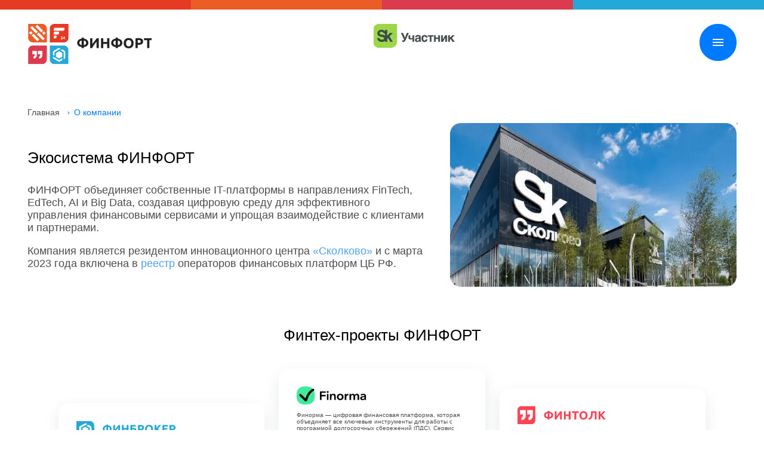

--- FILE ---
content_type: text/html
request_url: https://finfort.ru/o-kompanii/
body_size: 6866
content:
<!DOCTYPE html><html  lang="ru"><head><meta charset="utf-8"><meta name="viewport" content="width=device-width, initial-scale=1"><title>Финфорт</title><link rel="stylesheet" href="/_nuxt/entry.DwboQbnV.css" crossorigin><link rel="stylesheet" href="/_nuxt/page.s0tsaZj9.css" crossorigin><link rel="stylesheet" href="/_nuxt/Header.BD-r1InR.css" crossorigin><link rel="stylesheet" href="/_nuxt/mdi.BYPKLa3v.css" crossorigin><link rel="stylesheet" href="/_nuxt/ImageOutline.FKL5RcwB.css" crossorigin><link rel="preload" as="fetch" crossorigin="anonymous" href="/o-kompanii/_payload.json?6ad63762-0117-4065-aa0b-bfaa0be90a18"><link rel="modulepreload" as="script" crossorigin href="/_nuxt/05eyehVQ.js"><link rel="modulepreload" as="script" crossorigin href="/_nuxt/D5CRKoqt.js"><link rel="modulepreload" as="script" crossorigin href="/_nuxt/BgYbiN7W.js"><link rel="modulepreload" as="script" crossorigin href="/_nuxt/BLicKLJI.js"><link rel="modulepreload" as="script" crossorigin href="/_nuxt/D-gwYIlR.js"><link rel="modulepreload" as="script" crossorigin href="/_nuxt/B6oEK0Y3.js"><link rel="modulepreload" as="script" crossorigin href="/_nuxt/mwSxp7pS.js"><link rel="modulepreload" as="script" crossorigin href="/_nuxt/B9j5M-sa.js"><link rel="modulepreload" as="script" crossorigin href="/_nuxt/DryPryAA.js"><link rel="preload" as="fetch" fetchpriority="low" crossorigin="anonymous" href="/_nuxt/builds/meta/6ad63762-0117-4065-aa0b-bfaa0be90a18.json"><script type="module" src="/_nuxt/05eyehVQ.js" crossorigin></script><script id="unhead:payload" type="application/json">{"title":"Финфорт"}</script></head><body><!--teleport start anchor--><!----><!--teleport anchor--><div id="__nuxt"><!--[--><div class="min-h-screen bgc-brand-grey-lighten"><div class="flex-row col-4 justify-evenly h-16px absolute w-full"><div class="flex-1 bgc-brand-red-orange"></div><div class="flex-1 bgc-brand-orange"></div><div class="flex-1 bgc-brand-red"></div><div class="flex-1 bgc-brand-blue"></div></div><header class="flex-row w-auto pt-20px md:pt-40px container pb-30px md:pb-50px" data-v-93b52a4b><div class="logo-container" data-v-93b52a4b><a href="/" class="h-68px mr-20px pointer-events-auto" data-v-93b52a4b><img width="208" height="68" data-nuxt-img srcset="/_ipx/s_208x68/images/logo.svg 1x, /_ipx/s_416x136/images/logo.svg 2x" onerror="this.setAttribute(&#39;data-error&#39;, 1)" alt="Логотип" src="/_ipx/s_208x68/images/logo.svg" data-v-93b52a4b></a><a class="h-40px pointer-events-auto" href="https://navigator.sk.ru/orn/1123712" data-v-93b52a4b><img width="136" height="40" data-nuxt-img srcset="/_ipx/s_136x40/images/sk-logo.webp 1x, /_ipx/s_272x80/images/sk-logo.webp 2x" onerror="this.setAttribute(&#39;data-error&#39;, 1)" alt="Логотип Сколково" src="/_ipx/s_136x40/images/sk-logo.webp" data-v-93b52a4b></a><div class="hidden sm:block sm:w-1px sm:h-80px" data-v-93b52a4b></div></div><div class="header-button" data-v-93b52a4b><button class="base-header-button color-brand-white pointer-events-auto" data-v-93b52a4b data-v-7ad47458><span class="button-text" data-v-7ad47458><!--[--> Меню <!--]--></span><svg class="base-icon icon-brand-white" xmlns="http://www.w3.org/2000/svg" viewbox="0 0 24 24" width="24" height="24" data-v-7ad47458 data-v-4b71da7a><g fill="currentColor" data-v-4b71da7a><path d="M3,6H21V8H3V6M3,11H21V13H3V11M3,16H21V18H3V16Z" data-v-4b71da7a></path></g></svg></button></div><div class="base-drawer" data-v-93b52a4b data-v-f609abe1><div class="relative h-60 mb-24px" data-v-f609abe1><div class="flex-column h-full overflow-hidden mr-40px Ubuntu" data-v-f609abe1><!--[--><a href="/" class="no-underline white-link text-size-20px sm:text-size-24px font-bold pb-16px" data-v-f609abe1>Главная</a><a aria-current="page" href="/o-kompanii" class="router-link-active router-link-exact-active no-underline white-link text-size-20px sm:text-size-24px font-bold pb-16px" data-v-f609abe1>О компании</a><a href="/partners" class="no-underline white-link text-size-20px sm:text-size-24px font-bold pb-16px" data-v-f609abe1>Партнерам</a><a href="/finansovaya-gramotnost" class="no-underline white-link text-size-20px sm:text-size-24px font-bold pb-16px" data-v-f609abe1>Финансовая грамотность</a><a href="/it-disclosure" class="no-underline white-link text-size-20px sm:text-size-24px font-bold pb-16px" data-v-f609abe1>Сведения об IT-деятельности</a><a href="/intellectual-property" class="no-underline white-link text-size-20px sm:text-size-24px font-bold pb-16px" data-v-f609abe1>Интеллектуальная собственность</a><a href="/kontakty" class="no-underline white-link text-size-20px sm:text-size-24px font-bold pb-16px" data-v-f609abe1>Контакты</a><!--]--></div><!----></div><div data-v-f609abe1><div class="flex-column mb-10px sm:mb-30px" data-v-f609abe1><span class="text-color-brand-white text-size-18 mb-8px" data-v-f609abe1>Телефон в Москве</span><a href="tel:+74952412310" class="white-link no-underline text-size-30 w-max-content" data-v-f609abe1>+7 (495) 241 23 10</a><br data-v-f609abe1></div><div class="h-24px xl:h-30px mb-20px sm:mb-52px" data-v-f609abe1><a href="https://vk.com/finfort_ru/" rel="noopener noreferrer" data-v-f609abe1><img data-nuxt-img srcset="/_ipx/_/images/vk.svg 1x, /_ipx/_/images/vk.svg 2x" onerror="this.setAttribute(&#39;data-error&#39;, 1)" alt="Вконтакте" class="h-24px w-24px xl:h-30px xl:w-30px hover:opacity-70" src="/_ipx/_/images/vk.svg" data-v-f609abe1></a></div><div class="mb-14px" data-v-f609abe1><a href="/confidential_finfort_ru_28_11_2025.pdf" class="text-size-18 white-link no-underline Ubuntu" target="_blank" data-v-f609abe1>Политика конфиденциальности</a></div><div class="flex-row" data-v-f609abe1><div class="text-size-12 text-color-brand-white mr-18px" data-v-f609abe1>© 2010-2026 · FinFort</div><a href="mailto:info@finfort.ru" class="text-size-12 white-link" data-v-f609abe1>info@finfort.ru</a></div></div></div></header><main class="container pb-68px sm:pb-46px"><div class="base-breadcrumbs" data-v-bf1a4c94><!--[--><div class="text-size-14" data-v-bf1a4c94><a href="/" class="grey-link no-underline py-10px" data-v-bf1a4c94>Главная</a></div><div class="text-size-14" data-v-bf1a4c94><div class="text-color-primary ml-10px py-10px" data-v-bf1a4c94><svg class="base-icon" xmlns="http://www.w3.org/2000/svg" viewbox="0 0 24 24" width="10" height="10" data-v-bf1a4c94 data-v-4b71da7a><g fill="currentColor" data-v-4b71da7a><path d="M8.59,16.58L13.17,12L8.59,7.41L10,6L16,12L10,18L8.59,16.58Z" data-v-4b71da7a></path></g></svg> О компании</div></div><!--]--></div><!--[--><!--[--><section class="flex-column-reverse md:flex-row items-center justify-between mb-60px"><div><h3 class="text-h3">Экосистема ФИНФОРТ</h3><div class="text-body-2 opacity-70"><p> ФИНФОРТ объединяет собственные IT-платформы в направлениях FinTech, EdTech, AI и Big Data, создавая цифровую среду для эффективного управления финансовыми сервисами и упрощая взаимодействие с клиентами и партнерами. </p><p> Компания является резидентом инновационного центра <a href="https://navigator.sk.ru/orn/1123712" target="_blank" class="blue-link">«Сколково»</a> и с марта 2023 года включена в <a href="https://cbr.ru/admissionfinmarket/navigator/ofp/" target="_blank" class="blue-link">реестр</a> операторов финансовых платформ ЦБ РФ. </p></div></div><div class="image-outline mt-30px md:mt-0px" data-v-6edc52c2><img data-nuxt-img srcset="/_ipx/fit_contain/images/about_skolkovo.webp 1x, /_ipx/fit_contain/images/about_skolkovo.webp 2x" onerror="this.setAttribute(&#39;data-error&#39;, 1)" class="rounded-2xl w-full relative z-2" alt="Инновационный центр Сколково" src="/_ipx/fit_contain/images/about_skolkovo.webp" data-v-6edc52c2></div></section><section class="mb-60px"><h3 class="text-h3 text-center">Финтех-проекты ФИНФОРТ</h3><div class="flex-center flex-wrap text-small"><div class="base-card-wrapper w-full md:w-20 lg:w-24 justify-between m-12px" data-v-056f8bcf><!--[--><img data-nuxt-img srcset="/_ipx/fit_contain/images/finbroker_logo.svg 1x, /_ipx/fit_contain/images/finbroker_logo.svg 2x" onerror="this.setAttribute(&#39;data-error&#39;, 1)" class="h-30px" alt="Финброкер" src="/_ipx/fit_contain/images/finbroker_logo.svg"><p class="opacity-70"> Финансовая платформа, разработанная нашей IT-командой, служит для работы агентов и партнеров. Платформа позволяет получать онлайн-статусы по заявкам и включает в себя сервисы нотификации, биллинга, а также уникальный подборщик финансовых продуктов. </p><p class="opacity-70"> ФИНБРОКЕР существенно упрощает, ускоряет и автоматизирует онлайн и оффлайн-продажи финансовых продуктов через партнерскую сеть по всей России. </p><!--]--></div><div class="base-card-wrapper w-full md:w-20 lg:w-24 justify-between m-12px" data-v-056f8bcf><!--[--><img data-nuxt-img srcset="/_ipx/fit_contain/images/finorma_logo.svg 1x, /_ipx/fit_contain/images/finorma_logo.svg 2x" onerror="this.setAttribute(&#39;data-error&#39;, 1)" class="h-30px" alt="Финорма" src="/_ipx/fit_contain/images/finorma_logo.svg"><p class="opacity-70"> Финорма — цифровая финансовая платформа, которая объединяет все ключевые инструменты для работы с программой долгосрочных сбережений (ПДС). Сервис обрабатывает заявки, ведет учет операций и уведомлений, делая процесс прозрачным и удобным. Подробный и доступный анализ выписок по накоплениям показывает структуру, динамику и детали каждого взноса без необходимости самостоятельно разбираться в документах. </p><p class="opacity-70"> Платформа упрощает участие в ПДС, ускоряет доступ к информации и помогает клиентам эффективно управлять накоплениями. Интеграции с государственными системами обеспечивают корректное сопровождение всех операций. </p><p class="opacity-70"> Финорма объединяет функции управления, контроля и информирования, создавая современный сервис для уверенного долгосрочного финансового планирования. </p><a href="https://finorma.ru/" rel="noopener noreferrer" target="_blank" class="text-body-5 blue-link"> Перейти на сайт <svg class="base-icon" xmlns="http://www.w3.org/2000/svg" viewbox="0 0 24 24" width="16" height="16" data-v-4b71da7a><g fill="currentColor" data-v-4b71da7a><path d="M14 16.94V12.94H5.08L5.05 10.93H14V6.94L19 11.94Z" data-v-4b71da7a></path></g></svg></a><!--]--></div><div class="base-card-wrapper w-full md:w-20 lg:w-24 justify-between m-12px" data-v-056f8bcf><!--[--><img data-nuxt-img srcset="/_ipx/fit_contain/images/fintolk_logo.svg 1x, /_ipx/fit_contain/images/fintolk_logo.svg 2x" onerror="this.setAttribute(&#39;data-error&#39;, 1)" class="h-30px" alt="Финорма" src="/_ipx/fit_contain/images/fintolk_logo.svg"><p class="opacity-70"> Онлайн-журнал о финансовой грамотности, объединяющий советы экспертов о том, как зарабатывать, сохранять и приумножать деньги, куда инвестировать накопления и как обеспечить безбедную старость. </p><p class="opacity-70"> Информация подается доступно и развернуто. Легко понять структуру доходов и расходов, динамику накоплений и расходы без необходимости разбирать сложные таблицы или документы. </p><p class="opacity-70">ФИНТОЛК помогает сделать первые шаги к финансовой свободе, независимо от стартового капитала и опыта.</p><a href="https://fintolk.pro/" rel="noopener noreferrer" target="_blank" class="text-body-5 blue-link"> Перейти на сайт <svg class="base-icon" xmlns="http://www.w3.org/2000/svg" viewbox="0 0 24 24" width="16" height="16" data-v-4b71da7a><g fill="currentColor" data-v-4b71da7a><path d="M14 16.94V12.94H5.08L5.05 10.93H14V6.94L19 11.94Z" data-v-4b71da7a></path></g></svg></a><!--]--></div></div></section><section class="mb-60px"><h3 class="text-h3">Ключевые IT-проекты</h3><div class="grid-50-50"><!--[--><div class="base-card-wrapper flex-column m-12px text-body-2" data-v-056f8bcf><!--[--><div class="flex-row items-center"><div class="bgc-brand-blue-lighten p-8px full-min-content rounded-lg"><svg class="base-icon bgc-brand-blue icon-brand-white rounded-full p-8px" xmlns="http://www.w3.org/2000/svg" viewbox="0 0 24 24" width="30" height="30" data-v-4b71da7a><g fill="currentColor" data-v-4b71da7a><path d="M13 11H19.95Q19.58 8.25 17.66 6.34 15.75 4.43 13 4.05M11 19.95V4.05Q8 4.43 6 6.69 4 8.95 4 12T6 17.31Q8 19.58 11 19.95M13 19.95Q15.75 19.6 17.68 17.68 19.6 15.75 19.95 13H13M12 12M12 22Q9.93 22 8.1 21.21 6.28 20.43 4.93 19.08 3.58 17.73 2.79 15.9 2 14.08 2 12T2.79 8.1Q3.58 6.28 4.93 4.93 6.28 3.58 8.1 2.79 9.93 2 12 2T15.89 2.79Q17.7 3.58 19.06 4.94 20.43 6.3 21.21 8.11 22 9.93 22 12 22 14.05 21.21 15.88 20.43 17.7 19.08 19.06 17.73 20.43 15.9 21.21 14.08 22 12 22Z" data-v-4b71da7a></path></g></svg></div><div class="ml-12px">Финфорт — технологическое ядро экосистемы</div></div><p class="opacity-70">Объединяет работу платформ ФИНОФИС, ФИНБРОКЕР и ФИНОРМА. Обеспечивает единое управление данными, стабильную интеграцию продуктов и удобный доступ ко всем сервисам экосистемы в одной цифровой среде.</p><!--]--></div><div class="base-card-wrapper flex-column m-12px text-body-2" data-v-056f8bcf><!--[--><div class="flex-row items-center"><div class="bgc-brand-blue-lighten p-8px full-min-content rounded-lg"><svg class="base-icon bgc-brand-blue icon-brand-white rounded-full p-8px" xmlns="http://www.w3.org/2000/svg" viewbox="0 0 24 24" width="30" height="30" data-v-4b71da7a><g fill="currentColor" data-v-4b71da7a><path d="M17,18A2,2 0 0,1 19,20A2,2 0 0,1 17,22C15.89,22 15,21.1 15,20C15,18.89 15.89,18 17,18M1,2H4.27L5.21,4H20A1,1 0 0,1 21,5C21,5.17 20.95,5.34 20.88,5.5L17.3,11.97C16.96,12.58 16.3,13 15.55,13H8.1L7.2,14.63L7.17,14.75A0.25,0.25 0 0,0 7.42,15H19V17H7C5.89,17 5,16.1 5,15C5,14.65 5.09,14.32 5.24,14.04L6.6,11.59L3,4H1V2M7,18A2,2 0 0,1 9,20A2,2 0 0,1 7,22C5.89,22 5,21.1 5,20C5,18.89 5.89,18 7,18M16,11L18.78,6H6.14L8.5,11H16Z" data-v-4b71da7a></path></g></svg></div><div class="ml-12px">Финофис — управление агентскими продажами</div></div><p class="opacity-70">Программа автоматизирует брокерские и агентские сети, ведет учет операций и заявок, интегрируется с другими сервисами ФИНФОРТ.</p><!--]--></div><!--]--></div></section><section class="mb-60px"><h3 class="text-h3">Почему выбирают ФИНФОРТ</h3><div class="grid-50-50"><!--[--><div class="base-card-wrapper flex-column m-12px text-body-2" data-v-056f8bcf><!--[--><div class="flex-row items-center"><div class="bgc-brand-blue-lighten p-8px full-min-content rounded-lg"><svg class="base-icon bgc-brand-blue icon-brand-white rounded-full p-8px" xmlns="http://www.w3.org/2000/svg" viewbox="0 0 24 24" width="30" height="30" data-v-4b71da7a><g fill="currentColor" data-v-4b71da7a><path d="M14,2A8,8 0 0,0 6,10A8,8 0 0,0 14,18A8,8 0 0,0 22,10H20C20,13.32 17.32,16 14,16A6,6 0 0,1 8,10A6,6 0 0,1 14,4C14.43,4 14.86,4.05 15.27,4.14L16.88,2.54C15.96,2.18 15,2 14,2M20.59,3.58L14,10.17L11.62,7.79L10.21,9.21L14,13L22,5M4.93,5.82C3.08,7.34 2,9.61 2,12A8,8 0 0,0 10,20C10.64,20 11.27,19.92 11.88,19.77C10.12,19.38 8.5,18.5 7.17,17.29C5.22,16.25 4,14.21 4,12C4,11.7 4.03,11.41 4.07,11.11C4.03,10.74 4,10.37 4,10C4,8.56 4.32,7.13 4.93,5.82Z" data-v-4b71da7a></path></g></svg></div><div class="ml-12px">Экспертиза, на которую можно положиться</div></div><p class="opacity-70">Совместная работа IT-команды и экспертов финтех-отрасли позволяет быстро и качественно создавать решения, которые соответствуют потребностям клиентов, партнеров и поставщиков.</p><!--]--></div><div class="base-card-wrapper flex-column m-12px text-body-2" data-v-056f8bcf><!--[--><div class="flex-row items-center"><div class="bgc-brand-blue-lighten p-8px full-min-content rounded-lg"><svg class="base-icon bgc-brand-blue icon-brand-white rounded-full p-8px" xmlns="http://www.w3.org/2000/svg" viewbox="0 0 24 24" width="30" height="30" data-v-4b71da7a><g fill="currentColor" data-v-4b71da7a><path d="M23.5 17L18.5 22L15 18.5L16.5 17L18.5 19L22 15.5L23.5 17M13.1 19.9C12.7 20 12.4 20 12 20C7.6 20 4 16.4 4 12S7.6 4 12 4 20 7.6 20 12C20 12.4 20 12.7 19.9 13.1C20.6 13.2 21.2 13.4 21.8 13.7C21.9 13.1 22 12.6 22 12C22 6.5 17.5 2 12 2S2 6.5 2 12C2 17.5 6.5 22 12 22C12.6 22 13.2 21.9 13.7 21.8C13.4 21.3 13.2 20.6 13.1 19.9M15.6 14.1L12.5 12.3V7H11V13L14.5 15.1C14.8 14.7 15.2 14.4 15.6 14.1Z" data-v-4b71da7a></path></g></svg></div><div class="ml-12px">Статусы мгновенно</div></div><p class="opacity-70">Интеграция продуктов через API обеспечивает мгновенные статусы по заявкам от поставщиков, включая финальные одобрения, что упрощает работу партнеров и экономит силы клиентов.</p><!--]--></div><div class="base-card-wrapper flex-column m-12px text-body-2" data-v-056f8bcf><!--[--><div class="flex-row items-center"><div class="bgc-brand-blue-lighten p-8px full-min-content rounded-lg"><svg class="base-icon bgc-brand-blue icon-brand-white rounded-full p-8px" xmlns="http://www.w3.org/2000/svg" viewbox="0 0 24 24" width="30" height="30" data-v-4b71da7a><g fill="currentColor" data-v-4b71da7a><path d="M21,16V4H3V16H21M21,2A2,2 0 0,1 23,4V16A2,2 0 0,1 21,18H14V20H16V22H8V20H10V18H3C1.89,18 1,17.1 1,16V4C1,2.89 1.89,2 3,2H21M5,6H14V11H5V6M15,6H19V8H15V6M19,9V14H15V9H19M5,12H9V14H5V12M10,12H14V14H10V12Z" data-v-4b71da7a></path></g></svg></div><div class="ml-12px">Все сервисы в одной платформе</div></div><p class="opacity-70">Прямые договоры с банками, страховыми и брокерскими компаниями позволяют одновременно развивать партнерскую платформу и клиентский маркетплейс с уникальным ассортиментом финансовых продуктов.</p><!--]--></div><div class="base-card-wrapper flex-column m-12px text-body-2" data-v-056f8bcf><!--[--><div class="flex-row items-center"><div class="bgc-brand-blue-lighten p-8px full-min-content rounded-lg"><svg class="base-icon bgc-brand-blue icon-brand-white rounded-full p-8px" xmlns="http://www.w3.org/2000/svg" viewbox="0 0 24 24" width="30" height="30" data-v-4b71da7a><g fill="currentColor" data-v-4b71da7a><path d="M16.36 12.76C18.31 13.42 20 14.5 20 16V21H4V16C4 14.5 5.69 13.42 7.65 12.76L8.27 14L8.5 14.5C7 14.96 5.9 15.62 5.9 16V19.1H10.12L11 14.03L10.06 12.15C10.68 12.08 11.33 12.03 12 12.03C12.67 12.03 13.32 12.08 13.94 12.15L13 14.03L13.88 19.1H18.1V16C18.1 15.62 17 14.96 15.5 14.5L15.73 14L16.36 12.76M12 5C10.9 5 10 5.9 10 7C10 8.1 10.9 9 12 9C13.1 9 14 8.1 14 7C14 5.9 13.1 5 12 5M12 11C9.79 11 8 9.21 8 7C8 4.79 9.79 3 12 3C14.21 3 16 4.79 16 7C16 9.21 14.21 11 12 11Z" data-v-4b71da7a></path></g></svg></div><div class="ml-12px">Эксперты на каждом шаге</div></div><p class="opacity-70">Финансовые консультанты сопровождают клиентов офлайн, вносят данные в систему и помогают ориентироваться в продуктах, обеспечивая поддержку на каждом этапе.</p><!--]--></div><!--]--></div></section><!--]--><!--]--></main><footer class="footer" data-v-2346c3ca><div class="container py-40px" data-v-2346c3ca><a href="/" class="" data-v-2346c3ca><img width="155" data-nuxt-img srcset="/_ipx/w_155/images/logo.svg 1x, /_ipx/w_310/images/logo.svg 2x" onerror="this.setAttribute(&#39;data-error&#39;, 1)" alt="Логотип" src="/_ipx/w_155/images/logo.svg" data-v-2346c3ca></a><div class="middle-block" data-v-2346c3ca><div class="line" data-v-2346c3ca><a href="https://vk.com/finfort_ru/" rel="noopener noreferrer" class="h-30px md:mr-40px" data-v-2346c3ca><img width="30" height="30" data-nuxt-img srcset="/_ipx/s_30x30/images/vk_color_icon.svg 1x, /_ipx/s_60x60/images/vk_color_icon.svg 2x" onerror="this.setAttribute(&#39;data-error&#39;, 1)" alt="Вконтакте" src="/_ipx/s_30x30/images/vk_color_icon.svg" data-v-2346c3ca></a></div><div class="flex-column-row flex-wrap justify-start md:justify-end text-size-16" data-v-2346c3ca><!--[--><div class="p-10px pl-0px md:pl-10px" data-v-2346c3ca><a href="/" class="grey-link no-underline" data-v-2346c3ca>Главная</a></div><div class="p-10px pl-0px md:pl-10px" data-v-2346c3ca><a aria-current="page" href="/o-kompanii" class="router-link-active router-link-exact-active grey-link no-underline" data-v-2346c3ca>О компании</a></div><div class="p-10px pl-0px md:pl-10px" data-v-2346c3ca><a href="/partners" class="grey-link no-underline" data-v-2346c3ca>Партнерам</a></div><div class="p-10px pl-0px md:pl-10px" data-v-2346c3ca><a href="/finansovaya-gramotnost" class="grey-link no-underline" data-v-2346c3ca>Финансовая грамотность</a></div><div class="p-10px pl-0px md:pl-10px" data-v-2346c3ca><a href="/it-disclosure" class="grey-link no-underline" data-v-2346c3ca>Сведения об IT-деятельности</a></div><div class="p-10px pl-0px md:pl-10px" data-v-2346c3ca><a href="/intellectual-property" class="grey-link no-underline" data-v-2346c3ca>Интеллектуальная собственность</a></div><div class="p-10px pl-0px md:pl-10px" data-v-2346c3ca><a href="/kontakty" class="grey-link no-underline" data-v-2346c3ca>Контакты</a></div><div class="p-10px pl-0px md:pl-10px" data-v-2346c3ca><a href="/confidential_finfort_ru_28_11_2025.pdf" class="grey-link no-underline" target="_blank" data-v-2346c3ca>Политика конфиденциальности</a></div><!--]--></div></div><div class="bottom-block" data-v-2346c3ca><a href="/confidential_finfort_ru_28_11_2025.pdf" class="text-size-14 grey-link hidden sm:block" target="_blank" data-v-2346c3ca>Политика конфиденциальности</a><div class="text-size-14 opacity-70" data-v-2346c3ca>© 2010-2026 · FinFort</div><div class="text-size-16 sm:text-size-14 text-start sm:text-end mb-10px sm:mb-0px" data-v-2346c3ca><a href="tel:+74952412310" class="grey-link no-underline" data-v-2346c3ca>+7 (495) 241 23 10</a><br data-v-2346c3ca><a href="mailto:info@finfort.ru" class="grey-link no-underline" data-v-2346c3ca>info@finfort.ru</a></div></div></div></footer></div><!--teleport start--><!--teleport end--><!--]--></div><div id="teleports"></div><script type="application/json" data-nuxt-data="nuxt-app" data-ssr="true" id="__NUXT_DATA__" data-src="/o-kompanii/_payload.json?6ad63762-0117-4065-aa0b-bfaa0be90a18">[{"state":1,"once":3,"_errors":4,"serverRendered":6,"path":7,"prerenderedAt":8},["Reactive",2],{},["Set"],["ShallowReactive",5],{},true,"/o-kompanii",1768290846739]</script><script>window.__NUXT__={};window.__NUXT__.config={public:{buildTimestamp:"Tue Jan 13 2026 07:53:56 GMT+0000 (Coordinated Universal Time)",apiBaseUrl:"https://makushino.finfort.ru",yandexCaptcha:{id:"ysc1_pyydFOOPRghBAYVZfJkxlrakTWyaNf6cM5JAa9tT64b55226"}},app:{baseURL:"/",buildId:"6ad63762-0117-4065-aa0b-bfaa0be90a18",buildAssetsDir:"/_nuxt/",cdnURL:""}}</script></body></html>

--- FILE ---
content_type: text/css
request_url: https://finfort.ru/_nuxt/entry.DwboQbnV.css
body_size: 4498
content:
@font-face{font-display:swap;font-family:Ubuntu;font-style:normal;font-weight:400;src:url(./ubuntu-cyrillic-ext-400-normal.B-Nhg57H.woff2) format("woff2"),url(./ubuntu-cyrillic-ext-400-normal.BQUrPAlD.woff) format("woff");unicode-range:u+0460-052f,u+1c80-1c8a,u+20b4,u+2de0-2dff,u+a640-a69f,u+fe2e-fe2f}@font-face{font-display:swap;font-family:Ubuntu;font-style:normal;font-weight:400;src:url(./ubuntu-cyrillic-400-normal.D9OZd8lm.woff2) format("woff2"),url(./ubuntu-cyrillic-400-normal.CD6XmiVF.woff) format("woff");unicode-range:u+0301,u+0400-045f,u+0490-0491,u+04b0-04b1,u+2116}@font-face{font-display:swap;font-family:Ubuntu;font-style:normal;font-weight:400;src:url(./ubuntu-greek-ext-400-normal.CeBDcuzJ.woff2) format("woff2"),url(./ubuntu-greek-ext-400-normal.VZgpvyyF.woff) format("woff");unicode-range:u+1f??}@font-face{font-display:swap;font-family:Ubuntu;font-style:normal;font-weight:400;src:url(./ubuntu-greek-400-normal.GaJa0t-K.woff2) format("woff2"),url(./ubuntu-greek-400-normal.UX4bU-Ff.woff) format("woff");unicode-range:u+0370-0377,u+037a-037f,u+0384-038a,u+038c,u+038e-03a1,u+03a3-03ff}@font-face{font-display:swap;font-family:Ubuntu;font-style:normal;font-weight:400;src:url(./ubuntu-latin-ext-400-normal.Bb6UNjxu.woff2) format("woff2"),url(./ubuntu-latin-ext-400-normal.kv0aZEtN.woff) format("woff");unicode-range:u+0100-02ba,u+02bd-02c5,u+02c7-02cc,u+02ce-02d7,u+02dd-02ff,u+0304,u+0308,u+0329,u+1d00-1dbf,u+1e00-1e9f,u+1ef2-1eff,u+2020,u+20a0-20ab,u+20ad-20c0,u+2113,u+2c60-2c7f,u+a720-a7ff}@font-face{font-display:swap;font-family:Ubuntu;font-style:normal;font-weight:400;src:url(./ubuntu-latin-400-normal.CQJ26Fy6.woff2) format("woff2"),url(./ubuntu-latin-400-normal.ChuJk2Dr.woff) format("woff");unicode-range:u+00??,u+0131,u+0152-0153,u+02bb-02bc,u+02c6,u+02da,u+02dc,u+0304,u+0308,u+0329,u+2000-206f,u+20ac,u+2122,u+2191,u+2193,u+2212,u+2215,u+feff,u+fffd}@font-face{font-display:swap;font-family:Ubuntu;font-style:normal;font-weight:300;src:url(./ubuntu-cyrillic-ext-300-normal.Cra8ppKj.woff2) format("woff2"),url(./ubuntu-cyrillic-ext-300-normal.C-_BUhjm.woff) format("woff");unicode-range:u+0460-052f,u+1c80-1c8a,u+20b4,u+2de0-2dff,u+a640-a69f,u+fe2e-fe2f}@font-face{font-display:swap;font-family:Ubuntu;font-style:normal;font-weight:300;src:url(./ubuntu-cyrillic-300-normal.0C0wNzNP.woff2) format("woff2"),url(./ubuntu-cyrillic-300-normal.BY-gyEVt.woff) format("woff");unicode-range:u+0301,u+0400-045f,u+0490-0491,u+04b0-04b1,u+2116}@font-face{font-display:swap;font-family:Ubuntu;font-style:normal;font-weight:300;src:url(./ubuntu-greek-ext-300-normal.B48UlMaN.woff2) format("woff2"),url(./ubuntu-greek-ext-300-normal.CF7xqVtt.woff) format("woff");unicode-range:u+1f??}@font-face{font-display:swap;font-family:Ubuntu;font-style:normal;font-weight:300;src:url(./ubuntu-greek-300-normal.PYcx8i7o.woff2) format("woff2"),url(./ubuntu-greek-300-normal.CMHg4wAf.woff) format("woff");unicode-range:u+0370-0377,u+037a-037f,u+0384-038a,u+038c,u+038e-03a1,u+03a3-03ff}@font-face{font-display:swap;font-family:Ubuntu;font-style:normal;font-weight:300;src:url(./ubuntu-latin-ext-300-normal.BZo4g7G8.woff2) format("woff2"),url(./ubuntu-latin-ext-300-normal.CRE5BpN7.woff) format("woff");unicode-range:u+0100-02ba,u+02bd-02c5,u+02c7-02cc,u+02ce-02d7,u+02dd-02ff,u+0304,u+0308,u+0329,u+1d00-1dbf,u+1e00-1e9f,u+1ef2-1eff,u+2020,u+20a0-20ab,u+20ad-20c0,u+2113,u+2c60-2c7f,u+a720-a7ff}@font-face{font-display:swap;font-family:Ubuntu;font-style:normal;font-weight:300;src:url(./ubuntu-latin-300-normal.NpPLQc9R.woff2) format("woff2"),url(./ubuntu-latin-300-normal.DYCVGgB8.woff) format("woff");unicode-range:u+00??,u+0131,u+0152-0153,u+02bb-02bc,u+02c6,u+02da,u+02dc,u+0304,u+0308,u+0329,u+2000-206f,u+20ac,u+2122,u+2191,u+2193,u+2212,u+2215,u+feff,u+fffd}@font-face{font-display:swap;font-family:Ubuntu;font-style:normal;font-weight:700;src:url(./ubuntu-cyrillic-ext-700-normal.VUzwJTK6.woff2) format("woff2"),url(./ubuntu-cyrillic-ext-700-normal.BZbN9t83.woff) format("woff");unicode-range:u+0460-052f,u+1c80-1c8a,u+20b4,u+2de0-2dff,u+a640-a69f,u+fe2e-fe2f}@font-face{font-display:swap;font-family:Ubuntu;font-style:normal;font-weight:700;src:url(./ubuntu-cyrillic-700-normal.CF4plK0P.woff2) format("woff2"),url(./ubuntu-cyrillic-700-normal.DN03sdX6.woff) format("woff");unicode-range:u+0301,u+0400-045f,u+0490-0491,u+04b0-04b1,u+2116}@font-face{font-display:swap;font-family:Ubuntu;font-style:normal;font-weight:700;src:url(./ubuntu-greek-ext-700-normal.BKlOPkfe.woff2) format("woff2"),url(./ubuntu-greek-ext-700-normal.5K5_eCDc.woff) format("woff");unicode-range:u+1f??}@font-face{font-display:swap;font-family:Ubuntu;font-style:normal;font-weight:700;src:url(./ubuntu-greek-700-normal.Jbnau0eS.woff2) format("woff2"),url(./ubuntu-greek-700-normal.DM68am3C.woff) format("woff");unicode-range:u+0370-0377,u+037a-037f,u+0384-038a,u+038c,u+038e-03a1,u+03a3-03ff}@font-face{font-display:swap;font-family:Ubuntu;font-style:normal;font-weight:700;src:url(./ubuntu-latin-ext-700-normal.D3iP7lMw.woff2) format("woff2"),url(./ubuntu-latin-ext-700-normal.YrKfr4VU.woff) format("woff");unicode-range:u+0100-02ba,u+02bd-02c5,u+02c7-02cc,u+02ce-02d7,u+02dd-02ff,u+0304,u+0308,u+0329,u+1d00-1dbf,u+1e00-1e9f,u+1ef2-1eff,u+2020,u+20a0-20ab,u+20ad-20c0,u+2113,u+2c60-2c7f,u+a720-a7ff}@font-face{font-display:swap;font-family:Ubuntu;font-style:normal;font-weight:700;src:url(./ubuntu-latin-700-normal.DlYwEzNn.woff2) format("woff2"),url(./ubuntu-latin-700-normal.DAmh8SsM.woff) format("woff");unicode-range:u+00??,u+0131,u+0152-0153,u+02bb-02bc,u+02c6,u+02da,u+02dc,u+0304,u+0308,u+0329,u+2000-206f,u+20ac,u+2122,u+2191,u+2193,u+2212,u+2215,u+feff,u+fffd}:root{--primary:#007aff;--primary-deep:#0d5bbd;--accent:#0d6efd;--text-primary:#000;--text-accent:#212529;--text-secondary:#fff;--brand-red-orange:#e73a24;--brand-orange:#eb5c27;--brand-red:#db3b4e;--brand-green:#19a64a;--brand-blue:#23a8d7;--brand-blue-lighten:#daf4fe;--brand-white:#fff;--brand-grey-lighten:"#fbfbfc";--brand-pink:#ffecec;--brand-white-opacity:#ffffff98;--brand-grey-opacity:#57575709;--line-height-loose:1.5;--line-height-normal:1.36;--line-height-tight:1.25;--font-weight-bold:700;--font-weight-normal:400;--font-weight-light:300;--text-h1:var(--font-weight-bold) 24px/var(--line-height-normal) "Ubuntu";--text-h2:var(--font-weight-bold) 20px/var(--line-height-normal) "Ubuntu";--text-h3:26px/var(--line-height-normal) sans-serif;--text-h4:var(--font-weight-bold) 18px/var(--line-height-normal) "Ubuntu";--text-h5:var(--font-weight-bold) 16px/var(--line-height-normal) "Ubuntu";--text-button:var(--font-weight-bold) 16px/var(--line-height-loose) "Ubuntu";--text-big:28px sans-serif;--text-small:12px sans-serif;--text-body-1:16px sans-serif;--text-body-2:16px sans-serif;--text-body-3:14px sans-serif;--text-body-4:14px sans-serif;--text-body-5:12px sans-serif;--text-body-6:12px sans-serif}@media(min-width:992px){:root{--text-h2:var(--font-weight-bold) 24px/var(--line-height-normal) "Ubuntu";--text-h5:var(--font-weight-bold) 14px/var(--line-height-normal) "Ubuntu";--text-big:40px sans-serif;--text-small:10px sans-serif;--text-body-2:18px sans-serif;--text-body-3:18px sans-serif;--text-body-4:16px sans-serif;--text-body-5:16px sans-serif;--text-body-6:14px sans-serif}}@media(min-width:1240px){:root{--text-h1:var(--font-weight-bold) 32px/var(--line-height-normal) "Ubuntu";--text-h2:var(--font-weight-bold) 32px/var(--line-height-normal) "Ubuntu";--text-h5:var(--font-weight-bold) 18px/var(--line-height-normal) "Ubuntu";--text-body-1:18px sans-serif}}@media(min-width:1400px){:root{--text-h1:var(--font-weight-bold) 30px/var(--line-height-normal) "Ubuntu";--text-h2:var(--font-weight-bold) 30px/var(--line-height-normal) "Ubuntu";--text-h3:30px/var(--line-height-normal) sans-serif;--text-h4:var(--font-weight-bold) 22px/var(--line-height-normal) "Ubuntu";--text-h5:var(--font-weight-bold) 14px/var(--line-height-normal) "Ubuntu";--text-big:50px sans-serif;--text-small:11px sans-serif}}@media(min-width:1800px){:root{--text-h1:var(--font-weight-bold) 40px/var(--line-height-normal) "Ubuntu";--text-h2:var(--font-weight-bold) 40px/var(--line-height-normal) "Ubuntu";--text-h3:40px/var(--line-height-normal) sans-serif;--text-h4:var(--font-weight-bold) 30px/var(--line-height-normal) "Ubuntu";--text-h5:var(--font-weight-bold) 18px/var(--line-height-normal) "Ubuntu";--text-big:70px sans-serif;--text-small:16px sans-serif;--text-body-1:20px sans-serif}}body{font-family:Open Sans,sans-serif;margin:0;padding:0}*,:after,:before{--un-rotate:0;--un-rotate-x:0;--un-rotate-y:0;--un-rotate-z:0;--un-scale-x:1;--un-scale-y:1;--un-scale-z:1;--un-skew-x:0;--un-skew-y:0;--un-translate-x:0;--un-translate-y:0;--un-translate-z:0;--un-pan-x: ;--un-pan-y: ;--un-pinch-zoom: ;--un-scroll-snap-strictness:proximity;--un-ordinal: ;--un-slashed-zero: ;--un-numeric-figure: ;--un-numeric-spacing: ;--un-numeric-fraction: ;--un-border-spacing-x:0;--un-border-spacing-y:0;--un-ring-offset-shadow:0 0 transparent;--un-ring-shadow:0 0 transparent;--un-shadow-inset: ;--un-shadow:0 0 transparent;--un-ring-inset: ;--un-ring-offset-width:0px;--un-ring-offset-color:#fff;--un-ring-width:0px;--un-ring-color:rgba(147,197,253,.5);--un-blur: ;--un-brightness: ;--un-contrast: ;--un-drop-shadow: ;--un-grayscale: ;--un-hue-rotate: ;--un-invert: ;--un-saturate: ;--un-sepia: ;--un-backdrop-blur: ;--un-backdrop-brightness: ;--un-backdrop-contrast: ;--un-backdrop-grayscale: ;--un-backdrop-hue-rotate: ;--un-backdrop-invert: ;--un-backdrop-opacity: ;--un-backdrop-saturate: ;--un-backdrop-sepia: }::backdrop{--un-rotate:0;--un-rotate-x:0;--un-rotate-y:0;--un-rotate-z:0;--un-scale-x:1;--un-scale-y:1;--un-scale-z:1;--un-skew-x:0;--un-skew-y:0;--un-translate-x:0;--un-translate-y:0;--un-translate-z:0;--un-pan-x: ;--un-pan-y: ;--un-pinch-zoom: ;--un-scroll-snap-strictness:proximity;--un-ordinal: ;--un-slashed-zero: ;--un-numeric-figure: ;--un-numeric-spacing: ;--un-numeric-fraction: ;--un-border-spacing-x:0;--un-border-spacing-y:0;--un-ring-offset-shadow:0 0 transparent;--un-ring-shadow:0 0 transparent;--un-shadow-inset: ;--un-shadow:0 0 transparent;--un-ring-inset: ;--un-ring-offset-width:0px;--un-ring-offset-color:#fff;--un-ring-width:0px;--un-ring-color:rgba(147,197,253,.5);--un-blur: ;--un-brightness: ;--un-contrast: ;--un-drop-shadow: ;--un-grayscale: ;--un-hue-rotate: ;--un-invert: ;--un-saturate: ;--un-sepia: ;--un-backdrop-blur: ;--un-backdrop-brightness: ;--un-backdrop-contrast: ;--un-backdrop-grayscale: ;--un-backdrop-hue-rotate: ;--un-backdrop-invert: ;--un-backdrop-opacity: ;--un-backdrop-saturate: ;--un-backdrop-sepia: }.main-page-left-grid-container{margin-bottom:60px;margin-top:60px;order:2}.main-page-left-grid-container,.main-page-requisites{align-items:flex-start;display:flex;flex-direction:column;justify-content:flex-start;justify-content:center}.main-page-requisites{gap:16px;margin-bottom:16px;order:1}.grid-50-50{display:grid;grid-template-columns:repeat(1,minmax(0,1fr));width:100%}.flex-center{align-items:center;display:flex;justify-content:center}.flex-column,.flex-column-row{display:flex;flex-direction:column}.flex-column-reverse{display:flex;flex-direction:column-reverse}.flex-end{align-items:flex-end;display:flex;justify-content:flex-end}.flex-row{display:flex;flex-direction:row}.flex-start{align-items:flex-start;display:flex;justify-content:flex-start}.blue-link{color:var(--primary);cursor:pointer;text-decoration:none}.white-link{color:var(--brand-white);cursor:pointer}.grey-link{color:var(--brand-black);opacity:.7;white-space:nowrap}.container{padding-left:20px;padding-right:20px}.blue-link:hover{opacity:.7}.grey-link:hover{color:var(--primary);opacity:1}.white-link:hover{opacity:.7}.full-min-content{height:-moz-min-content;height:min-content;width:-moz-min-content;width:min-content}@media(min-width:720px){.container{padding-left:46px;padding-right:46px}}@media(min-width:992px){.main-page-left-grid-container{margin-bottom:0;margin-top:0;order:1}.main-page-requisites{order:2}.md\:grid-50-50{display:grid;grid-template-columns:repeat(1,minmax(0,1fr));width:100%}.md\:grid-65-35{display:grid;grid-template-columns:65fr 35fr;width:100%}.grid-50-50{grid-template-columns:repeat(2,minmax(0,1fr))}.md\:flex-column{display:flex;flex-direction:column}.flex-column-row,.md\:flex-row{display:flex;flex-direction:row}}@media(min-width:992px){.md\:grid-50-50{grid-template-columns:repeat(2,minmax(0,1fr))}}@media(min-width:1400px){.container{padding-left:100px;padding-right:100px}}@media(min-width:1800px){.xxl\:grid-50-50{display:grid;grid-template-columns:repeat(1,minmax(0,1fr));width:100%}}@media(min-width:992px){@media(min-width:1800px){.xxl\:grid-50-50{grid-template-columns:repeat(2,minmax(0,1fr))}}}.pointer-events-auto{pointer-events:auto}.invisible{visibility:hidden}.absolute{position:absolute}.fixed{position:fixed}.relative{position:relative}.bottom-30{bottom:7.5rem}.right-0{right:0}.top-0{top:0}.top-20px{top:20px}.z-2{z-index:2}.z-55{z-index:55}.order-1{order:1}.grid{display:grid}.m-0px{margin:0}.m-10px{margin:10px}.m-12px{margin:12px}.m-auto{margin:auto}.my-10px{margin-bottom:10px;margin-top:10px}.my-16px{margin-bottom:16px;margin-top:16px}.my-20px{margin-bottom:20px;margin-top:20px}.my-26px{margin-bottom:26px;margin-top:26px}.mb-10px{margin-bottom:10px}.mb-12px{margin-bottom:12px}.mb-14px{margin-bottom:14px}.mb-2{margin-bottom:.5rem}.mb-20px{margin-bottom:20px}.mb-24px{margin-bottom:24px}.mb-26px{margin-bottom:26px}.mb-30px{margin-bottom:30px}.mb-4{margin-bottom:1rem}.mb-60px{margin-bottom:60px}.mb-6px{margin-bottom:6px}.mb-8px{margin-bottom:8px}.ml-10px{margin-left:10px}.ml-12px{margin-left:12px}.ml-auto{margin-left:auto}.mr-18px{margin-right:18px}.mr-20px{margin-right:20px}.mr-40px{margin-right:40px}.mr-8px{margin-right:8px}.mr-auto{margin-right:auto}.mt-20px{margin-top:20px}.mt-26px{margin-top:26px}.mt-2px{margin-top:2px}.mt-30px{margin-top:30px}.mt-34px{margin-top:34px}.block{display:block}.inline-block{display:inline-block}.hidden{display:none}.h-16px{height:16px}.h-200px{height:200px}.h-24px{height:24px}.h-30px{height:30px}.h-40px{height:40px}.h-520px{height:520px}.h-60{height:60%}.h-68px{height:68px}.h-full{height:100%}.h3{height:.75rem}.h4{height:1rem}.max-w-520px{max-width:520px}.min-h-screen{min-height:100vh}.w-24px{width:24px}.w-85{width:85%}.w-90px{width:90px}.w-auto{width:auto}.w-full{width:100%}.flex{display:flex}.inline-flex{display:inline-flex}.flex-1{flex:1 1 0%}.flex-shrink{flex-shrink:1}.flex-shrink-0{flex-shrink:0}.flex-wrap{flex-wrap:wrap}.transform{transform:translate(var(--un-translate-x)) translateY(var(--un-translate-y)) translateZ(var(--un-translate-z)) rotate(var(--un-rotate)) rotateX(var(--un-rotate-x)) rotateY(var(--un-rotate-y)) rotate(var(--un-rotate-z)) skew(var(--un-skew-x)) skewY(var(--un-skew-y)) scaleX(var(--un-scale-x)) scaleY(var(--un-scale-y)) scaleZ(var(--un-scale-z))}.cursor-pointer{cursor:pointer}.place-content-center{place-content:center}.items-center{align-items:center}.justify-start{justify-content:flex-start}.justify-center{justify-content:center}.justify-between{justify-content:space-between}.justify-evenly{justify-content:space-evenly}.gap-26px{gap:26px}.gap-36px{gap:36px}.gap-48px{gap:48px}.gap-4px{gap:4px}.overflow-hidden{overflow:hidden}.b,.border{border-width:1px}.rounded-2xl{border-radius:1rem}.rounded-full{border-radius:9999px}.rounded-lg{border-radius:.5rem}.bg-white{--un-bg-opacity:1;background-color:rgb(255 255 255/var(--un-bg-opacity))}.dark .dark\:bg-\[\#020420\]{--un-bg-opacity:1;background-color:rgb(2 4 32/var(--un-bg-opacity))}.object-cover{-o-object-fit:cover;object-fit:cover}.object-contain{-o-object-fit:contain;object-fit:contain}.p-10px{padding:10px}.p-8px{padding:8px}.px-2{padding-left:.5rem;padding-right:.5rem}.py-10px{padding-bottom:10px;padding-top:10px}.py-40px{padding-bottom:40px;padding-top:40px}.pb-16px{padding-bottom:16px}.pb-30px{padding-bottom:30px}.pb-44px{padding-bottom:44px}.pb-68px{padding-bottom:68px}.pl-0px{padding-left:0}.pt-0px{padding-top:0}.pt-10{padding-top:2.5rem}.pt-20px{padding-top:20px}.text-center{text-align:center}.text-start{text-align:start}.text-end{text-align:end}.text-\[80px\]{font-size:80px}.text-2xl{font-size:1.5rem;line-height:2rem}.text-sm{font-size:.875rem;line-height:1.25rem}.text-size-12,.text-size-12px{font-size:12px}.text-size-16,.text-size-16px{font-size:16px}.text-size-20px{font-size:20px}.dark .dark\:text-white{--un-text-opacity:1;color:rgb(255 255 255/var(--un-text-opacity))}.text-\[\#020420\]{--un-text-opacity:1;color:rgb(2 4 32/var(--un-text-opacity))}.text-\[\#64748B\]{--un-text-opacity:1;color:rgb(100 116 139/var(--un-text-opacity))}.hover\:text-\[\#00DC82\]:hover{--un-text-opacity:1;color:rgb(0 220 130/var(--un-text-opacity))}.color-brand-white{color:var(--brand-white)}.color-primary{color:var(--primary)}.font-medium{font-weight:500}.font-semibold{font-weight:600}.leading-none{line-height:1}.tracking-wide{letter-spacing:.025em}.font-sans{font-family:ui-sans-serif,system-ui,-apple-system,BlinkMacSystemFont,Segoe UI,Roboto,Helvetica Neue,Arial,Noto Sans,sans-serif,Apple Color Emoji,Segoe UI Emoji,Segoe UI Symbol,Noto Color Emoji}.tabular-nums{--un-numeric-spacing:tabular-nums;font-variant-numeric:var(--un-ordinal) var(--un-slashed-zero) var(--un-numeric-figure) var(--un-numeric-spacing) var(--un-numeric-fraction)}.underline{text-decoration-line:underline}.underline-offset-3{text-underline-offset:3px}.no-underline{text-decoration:none}.antialiased{-webkit-font-smoothing:antialiased;-moz-osx-font-smoothing:grayscale}.opacity-50{opacity:.5}.opacity-70{opacity:.7}.opacity-75{opacity:.75}.opacity-80{opacity:.8}.hover\:opacity-70:hover{opacity:.7}.outline{outline-style:solid}.blur{--un-blur:blur(8px);filter:var(--un-blur) var(--un-brightness) var(--un-contrast) var(--un-drop-shadow) var(--un-grayscale) var(--un-hue-rotate) var(--un-invert) var(--un-saturate) var(--un-sepia)}.transition{transition-duration:.15s;transition-property:color,background-color,border-color,text-decoration-color,fill,stroke,opacity,box-shadow,transform,filter,backdrop-filter;transition-timing-function:cubic-bezier(.4,0,.2,1)}.ease,.ease-in-out{transition-timing-function:cubic-bezier(.4,0,.2,1)}.bgc-brand-blue{background-color:var(--brand-blue)}.bgc-brand-blue-lighten{background-color:var(--brand-blue-lighten)}.bgc-brand-grey-lighten{background-color:var(--brand-grey-lighten)}.bgc-brand-orange{background-color:var(--brand-orange)}.bgc-brand-red{background-color:var(--brand-red)}.bgc-brand-red-orange{background-color:var(--brand-red-orange)}.bgc-brand-white{background-color:var(--brand-white)}.text-color-brand-black{color:var(--brand-black)}.icon-brand-white,.text-color-brand-white{color:var(--brand-white)}.icon-primary,.text-color-primary{color:var(--primary)}.text-color-text-accent{color:var(--text-accent)}.text-size-14{font-size:14px}.text-size-18{font-size:18px}.text-size-30{font-size:30px}.text-h1{font:var(--text-h1)}.text-h3{font:var(--text-h3)}.text-h4{font:var(--text-h4)}.text-h5{font:var(--text-h5)}.text-big{font:var(--text-big)}.text-small{font:var(--text-small)}.text-body-1{font:var(--text-body-1)}.text-body-2{font:var(--text-body-2)}.text-body-4{font:var(--text-body-4)}.text-body-5{font:var(--text-body-5)}.text-body-6{font:var(--text-body-6)}.Ubuntu{font-family:Ubuntu,sans-serif}.font-bold{font-weight:var(--font-weight-bold)}.font-normal{font-weight:var(--font-weight-normal)}.line-normal{line-height:var(--line-height-normal)}.line-loose{line-height:var(--line-height-loose)}.w-max-content{width:-moz-max-content;width:max-content}.icon-brand-green{color:var(--brand-green)}.icon-brand-red{color:var(--brand-red)}@media(min-width:720px){.sm\:mb-0px{margin-bottom:0}.sm\:mb-30px{margin-bottom:30px}.sm\:mb-52px{margin-bottom:52px}.sm\:block{display:block}.sm\:h-250px{height:250px}.sm\:h-80px{height:80px}.sm\:w-1px{width:1px}.sm\:pb-46px{padding-bottom:46px}.sm\:text-end{text-align:end}.sm\:text-\[110px\]{font-size:110px}.sm\:text-3xl{font-size:1.875rem;line-height:2.25rem}.sm\:text-size-24px{font-size:24px}.sm\:text-size-14{font-size:14px}}@media(min-width:992px){.md\:order-2{order:2}.md\:mr-20px{margin-right:20px}.md\:mr-40px{margin-right:40px}.md\:mt-0px{margin-top:0}.md\:block{display:block}.md\:h-90{height:90%}.md\:h-screen{height:100vh}.md\:max-w-650px{max-width:650px}.md\:w-20{width:20%}.md\:w-24{width:24%}.md\:w-45{width:45%}.md\:w-450px{width:450px}.md\:w-50{width:50%}.md\:justify-end{justify-content:flex-end}.md\:gap-0px{gap:0}.md\:pb-50px{padding-bottom:50px}.md\:pl-10px{padding-left:10px}.md\:pt-40px{padding-top:40px}.md\:bgc-brand-grey-opacity{background-color:var(--brand-grey-opacity)}}@media(min-width:1240px){.lg\:w-24{width:24%}}@media(min-width:1400px){.xl\:h-30px{height:30px}.xl\:w-30px{width:30px}}.base-card-wrapper[data-v-056f8bcf]{border-radius:16px;box-shadow:0 10px 26px #1d35471a;padding:20px}@media(min-width:720px){.base-card-wrapper[data-v-056f8bcf]{padding:30px}}.dialog-overlay[data-v-193f0f7c]{align-items:center;background:#00000080;display:flex;inset:0;justify-content:center;position:fixed;z-index:9999}.dialog-enter-active[data-v-193f0f7c],.dialog-leave-active[data-v-193f0f7c]{transition:opacity 1s ease}.dialog-enter-from[data-v-193f0f7c],.dialog-leave-to[data-v-193f0f7c]{opacity:0}


--- FILE ---
content_type: text/css
request_url: https://finfort.ru/_nuxt/page.s0tsaZj9.css
body_size: 231
content:
.base-breadcrumbs[data-v-bf1a4c94]{align-items:baseline;display:flex}.footer[data-v-2346c3ca]{background:var(--brand-white);box-shadow:4px 2px 10px #a3a3a385}.middle-block[data-v-2346c3ca]{align-items:start;display:flex;flex-direction:column-reverse;justify-content:space-between;margin:20px 0;padding:20px 0}@media(min-width:992px){.middle-block[data-v-2346c3ca]{align-items:center;border-color:#22222226;border-style:solid none;border-width:1px;flex-direction:row}}.line[data-v-2346c3ca]{border-color:#22222226;border-style:solid none;border-width:1px;margin-top:20px;padding:20px 0;width:100%}@media(min-width:992px){.line[data-v-2346c3ca]{border:none;width:-moz-min-content;width:min-content}}.bottom-block[data-v-2346c3ca]{align-items:start;display:flex;flex-direction:column-reverse;justify-content:space-between}@media(min-width:720px){.bottom-block[data-v-2346c3ca]{align-items:end;flex-direction:row}}


--- FILE ---
content_type: text/css
request_url: https://finfort.ru/_nuxt/Header.BD-r1InR.css
body_size: 616
content:
.base-header-button[data-v-7ad47458]{background-color:var(--primary);border:1px solid var(--primary);border-radius:30px;cursor:pointer;display:flex;justify-content:flex-end;margin-bottom:20px;overflow:hidden;padding:18px;width:62px}@media(min-width:720px){.base-header-button[data-v-7ad47458]{transition:.2s ease-in-out}.base-header-button[data-v-7ad47458]:hover{opacity:1;padding-inline:18px;transform:translate(0);width:auto}}.button-text[data-v-7ad47458]{color:var(--brand-white);font-family:Ubuntu,sans-serif;font-size:16px;font-weight:700;line-height:1.5;margin-right:8px;opacity:0;transform:translate(8px);white-space:nowrap}@media(min-width:720px){.button-text[data-v-7ad47458]{transition:opacity .2s ease-in-out,transform .2s ease-in-out}.base-header-button:hover .button-text[data-v-7ad47458]{opacity:1;transform:translate(0)}}.base-drawer[data-v-f609abe1]{background-color:var(--primary-deep);display:flex;flex-direction:column;height:calc(100vh - 40px);justify-content:space-between;padding:30px 15px 40px;pointer-events:auto;position:fixed;right:0;top:0;transform:translate(100%);transition:.5s ease-in-out;width:calc(100% - 30px);z-index:6}@media(min-width:992px){.base-drawer[data-v-f609abe1]{height:calc(100vh - 130px);padding:80px 40px 50px;width:calc(50% - 80px)}}@media(min-width:1400px){.base-drawer[data-v-f609abe1]{padding:80px 100px 50px;width:calc(50% - 200px)}}.base-drawer.open[data-v-f609abe1]{transform:translate(0)}.logo-container[data-v-93b52a4b]{align-items:center;display:flex;flex-direction:row;justify-content:space-between;width:100%}.logo-container[data-v-93b52a4b]>*{flex-shrink:1}.logo-container>* img[data-v-93b52a4b]{height:auto;max-width:100%}@media(min-width:720px){.logo-container[data-v-93b52a4b]{align-items:flex-start;padding-left:0;padding-right:120px}.logo-container[data-v-93b52a4b]>*{flex-shrink:0}}.header-button[data-v-93b52a4b]{bottom:20px;display:flex;flex-direction:column;flex-shrink:0;gap:4px;justify-content:flex-end;position:fixed;right:20px;z-index:50}@media(min-width:720px){.header-button[data-v-93b52a4b]{bottom:unset;right:46px;top:40px;width:-moz-fit-content;width:fit-content}}@media(min-width:1400px){.header-button[data-v-93b52a4b]{right:100px}}


--- FILE ---
content_type: text/css
request_url: https://finfort.ru/_nuxt/mdi.BYPKLa3v.css
body_size: 14
content:
.base-icon[data-v-4b71da7a]{align-items:center;display:inline-flex;flex-shrink:0;justify-content:center;-webkit-user-select:none;-moz-user-select:none;user-select:none;vertical-align:middle}


--- FILE ---
content_type: text/css
request_url: https://finfort.ru/_nuxt/ImageOutline.FKL5RcwB.css
body_size: 97
content:
.image-outline[data-v-6edc52c2]{max-width:480px;position:relative;width:100%}.image-outline[data-v-6edc52c2]:after{border:1px solid #0071ff;border-radius:24px;content:"";inset:10px 10px -10px -10px;position:absolute}@media(min-width:720px){.image-outline[data-v-6edc52c2]:after{inset:20px 20px -20px -20px}}@media(min-width:992px){.image-outline[data-v-6edc52c2]{flex-shrink:0;margin-left:40px;width:48%}}


--- FILE ---
content_type: application/javascript
request_url: https://finfort.ru/_nuxt/B9j5M-sa.js
body_size: 193
content:
import{_ as a}from"./BLicKLJI.js";import{e as n,c,o,b as s,_}from"./05eyehVQ.js";const l={class:"image-outline"},r=n({__name:"ImageOutline",props:{altText:{default:""},srcPath:{}},setup(t){return(m,i)=>{const e=a;return o(),c("div",l,[s(e,{class:"rounded-2xl w-full relative z-2",alt:t.altText,src:t.srcPath,fit:"contain"},null,8,["alt","src"])])}}}),d=Object.assign(_(r,[["__scopeId","data-v-6edc52c2"]]),{__name:"ImageOutline"});export{d as _};


--- FILE ---
content_type: application/javascript
request_url: https://finfort.ru/_nuxt/BgYbiN7W.js
body_size: 2124
content:
import{_ as B}from"./BLicKLJI.js";import{_ as C}from"./D-gwYIlR.js";import{_ as $,D,E as I,m as N,F as R}from"./B6oEK0Y3.js";import{e as h,c as _,o as f,a as e,b as a,N as T,_ as b,G as M,H as F,S as z,h as L,I as O,J as U,R as V,T as j,w as k,d as H,t as g,u as i,x as S,$ as E,K as Y,a0 as G}from"./05eyehVQ.js";const J={class:"button-text"},K=h({__name:"ButtonHeader",props:{icon:{}},emits:["click"],setup(x,{emit:s}){const c=s;return(m,n)=>{const u=$;return f(),_("button",{class:"base-header-button",onClick:n[0]||(n[0]=o=>c("click"))},[e("span",J,[T(m.$slots,"default",{},void 0,!0)]),a(u,{class:"icon-brand-white",icon:x.icon,size:24},null,8,["icon"])])}}}),q=Object.assign(b(K,[["__scopeId","data-v-7ad47458"]]),{__name:"BaseButtonHeader"}),A={class:"relative h-60 mb-24px"},P={key:0,class:"absolute bottom-30 right-0 z-55 flex-column"},Q={class:"h-24px xl:h-30px mb-20px sm:mb-52px"},W={class:"flex-row"},X={class:"text-size-12 text-color-brand-white mr-18px"},Z=h({__name:"Drawer",props:{drawer:{type:Boolean},drawerModifiers:{}},emits:M(["close"],["update:drawer"]),setup(x,{emit:s}){const c=s,m=F(x,"drawer"),n=z("linksRef"),u=[{name:"Главная",link:"/"},{name:"О компании",link:"/o-kompanii"},{name:"Партнерам",link:"/partners"},{name:"Финансовая грамотность",link:"/finansovaya-gramotnost"},{name:"Сведения об IT-деятельности",link:"/it-disclosure"},{name:"Интеллектуальная собственность",link:"/intellectual-property"},{name:"Контакты",link:"/kontakty"}],o=new Date().getFullYear(),d=v=>{const t=n.value?.clientHeight||0,l=n.value?.scrollTop||0+t,r=v==="up"?l*-1:l;n.value?.scrollTo({top:r,left:0,behavior:"smooth"})},w=L(()=>!n.value?.scrollHeight&&!n.value?.clientHeight?!1:n.value?.scrollHeight>n.value?.clientHeight);return(v,t)=>{const l=C,r=$,y=B;return f(),_("div",{class:O(["base-drawer",{open:m.value}])},[e("div",A,[e("div",{ref_key:"linksRef",ref:n,class:"flex-column h-full overflow-hidden mr-40px Ubuntu"},[(f(),_(V,null,j(u,p=>a(l,{key:p.name,to:p.link,class:"no-underline white-link text-size-20px sm:text-size-24px font-bold pb-16px",onClick:t[0]||(t[0]=ae=>c("close"))},{default:k(()=>[H(g(p.name),1)]),_:2},1032,["to"])),64))],512),i(w)?(f(),_("div",P,[a(r,{icon:i(D),size:50,class:"white-link",onClick:t[1]||(t[1]=p=>d("up"))},null,8,["icon"]),a(r,{icon:i(I),size:50,class:"white-link",onClick:t[2]||(t[2]=p=>d("down"))},null,8,["icon"])])):U("",!0)]),e("div",null,[t[4]||(t[4]=e("div",{class:"flex-column mb-10px sm:mb-30px"},[e("span",{class:"text-color-brand-white text-size-18 mb-8px"},"Телефон в Москве"),e("a",{href:"tel:+74952412310",class:"white-link no-underline text-size-30 w-max-content"},"+7 (495) 241 23 10"),e("br")],-1)),e("div",Q,[a(l,{to:"https://vk.com/finfort_ru/"},{default:k(()=>[a(y,{src:"/images/vk.svg",alt:"Вконтакте",class:"h-24px w-24px xl:h-30px xl:w-30px hover:opacity-70"})]),_:1})]),t[5]||(t[5]=e("div",{class:"mb-14px"},[e("a",{href:"/confidential_finfort_ru_28_11_2025.pdf",class:"text-size-18 white-link no-underline Ubuntu",target:"_blank"},"Политика конфиденциальности")],-1)),e("div",W,[e("div",X,"© 2010-"+g(i(o))+" · FinFort",1),t[3]||(t[3]=e("a",{href:"mailto:info@finfort.ru",class:"text-size-12 white-link"},"info@finfort.ru",-1))])])],2)}}}),ee=Object.assign(b(Z,[["__scopeId","data-v-f609abe1"]]),{__name:"BaseDrawer"}),te={class:"flex-row w-auto pt-20px md:pt-40px container"},ne={class:"logo-container"},se="https://navigator.sk.ru/orn/1123712",oe=h({__name:"Header",setup(x){const s=S(!1),c=z("menuButtonRef"),m=()=>{s.value=!s.value},n=u=>{c.value?.contains(u.target)||(s.value=!1)};return(u,o)=>{const d=B,w=C,v=q,t=ee,l=E("click-outside");return f(),_("header",te,[e("div",ne,[a(w,{class:"h-68px mr-20px pointer-events-auto",to:"/"},{default:k(()=>[a(d,{height:"68",width:"208",src:"/images/logo.svg",alt:"Логотип"})]),_:1}),e("a",{class:"h-40px pointer-events-auto",href:se},[a(d,{height:"40",width:"136",src:"/images/sk-logo.webp",alt:"Логотип Сколково"})]),o[2]||(o[2]=e("div",{class:"hidden sm:block sm:w-1px sm:h-80px"},null,-1))]),e("div",{ref_key:"menuButtonRef",ref:c,class:"header-button"},[a(v,{class:"color-brand-white pointer-events-auto",icon:i(s)?i(N):i(R),onClick:m},{default:k(()=>[...o[3]||(o[3]=[H(" Меню ",-1)])]),_:1},8,["icon"])],512),Y(a(t,{drawer:i(s),"onUpdate:drawer":o[0]||(o[0]=r=>G(s)?s.value=r:null),onClose:o[1]||(o[1]=r=>s.value=!1)},null,8,["drawer"]),[[l,n]])])}}}),ue=Object.assign(b(oe,[["__scopeId","data-v-93b52a4b"]]),{__name:"BaseHeader"});export{ue as _};


--- FILE ---
content_type: application/javascript
request_url: https://finfort.ru/_nuxt/D5CRKoqt.js
body_size: 1607
content:
import{_ as p,c as s,o as t,a as e,e as b,Z as y,h as B,R as k,T as g,f as h,w as m,d as f,t as i,b as o,u as x,N as $}from"./05eyehVQ.js";import{_ as w}from"./BgYbiN7W.js";import{_ as v}from"./D-gwYIlR.js";import{_ as z,C}from"./B6oEK0Y3.js";import{_ as F}from"./BLicKLJI.js";const N={},j={class:"flex-row col-4 justify-evenly h-16px absolute w-full"};function I(d,a){return t(),s("div",j,[...a[0]||(a[0]=[e("div",{class:"flex-1 bgc-brand-red-orange"},null,-1),e("div",{class:"flex-1 bgc-brand-orange"},null,-1),e("div",{class:"flex-1 bgc-brand-red"},null,-1),e("div",{class:"flex-1 bgc-brand-blue"},null,-1)])])}const L=Object.assign(p(N,[["render",I]]),{__name:"BaseHeaderColorLine"}),H={class:"base-breadcrumbs"},O={key:1,class:"text-color-primary ml-10px py-10px"},R=b({__name:"Breadcrumbs",setup(d){const a=y(),_=B(()=>[{name:"Главная",link:"/",disabled:!1},{name:a.meta.props?.title||"",link:a.path,disabled:!0}]);return(u,r)=>{const c=v,l=z;return t(),s("div",H,[(t(!0),s(k,null,g(x(_),n=>(t(),s("div",{key:n.name,class:"text-size-14"},[n.disabled?(t(),s("div",O,[o(l,{icon:x(C),size:10},null,8,["icon"]),f(" "+i(n.name),1)])):(t(),h(c,{key:0,to:n.link,class:"grey-link no-underline py-10px"},{default:m(()=>[f(i(n.name),1)]),_:2},1032,["to"]))]))),128))])}}}),T=Object.assign(p(R,[["__scopeId","data-v-bf1a4c94"]]),{__name:"BaseBreadcrumbs"}),V={class:"footer"},D={class:"container py-40px"},S={class:"middle-block"},Y={class:"line"},E={class:"flex-column-row flex-wrap justify-start md:justify-end text-size-16"},Z=["href"],q={class:"bottom-block"},A={class:"text-size-14 opacity-70"},G=b({__name:"Footer",setup(d){const a=new Date().getFullYear(),_=[{name:"Главная",link:"/"},{name:"О компании",link:"/o-kompanii"},{name:"Партнерам",link:"/partners"},{name:"Финансовая грамотность",link:"/finansovaya-gramotnost"},{name:"Сведения об IT-деятельности",link:"/it-disclosure"},{name:"Интеллектуальная собственность",link:"/intellectual-property"},{name:"Контакты",link:"/kontakty"},{name:"Политика конфиденциальности",link:"/confidential_finfort_ru_28_11_2025.pdf",external:!0}];return(u,r)=>{const c=F,l=v;return t(),s("footer",V,[e("div",D,[o(l,{to:"/"},{default:m(()=>[o(c,{width:"155",src:"/images/logo.svg",alt:"Логотип"})]),_:1}),e("div",S,[e("div",Y,[o(l,{to:"https://vk.com/finfort_ru/",class:"h-30px md:mr-40px"},{default:m(()=>[o(c,{width:"30",height:"30",src:"/images/vk_color_icon.svg",alt:"Вконтакте"})]),_:1})]),e("div",E,[(t(),s(k,null,g(_,n=>e("div",{key:n.name,class:"p-10px pl-0px md:pl-10px"},[n?.external?(t(),s("a",{key:1,href:n.link,class:"grey-link no-underline",target:"_blank"},i(n.name),9,Z)):(t(),h(l,{key:0,to:n.link,class:"grey-link no-underline"},{default:m(()=>[f(i(n.name),1)]),_:2},1032,["to"]))])),64))])]),e("div",q,[r[0]||(r[0]=e("a",{href:"/confidential_finfort_ru_28_11_2025.pdf",class:"text-size-14 grey-link hidden sm:block",target:"_blank"},"Политика конфиденциальности",-1)),e("div",A,"© 2010-"+i(x(a))+" · FinFort",1),r[1]||(r[1]=e("div",{class:"text-size-16 sm:text-size-14 text-start sm:text-end mb-10px sm:mb-0px"},[e("a",{href:"tel:+74952412310",class:"grey-link no-underline"},"+7 (495) 241 23 10"),e("br"),e("a",{href:"mailto:info@finfort.ru",class:"grey-link no-underline"},"info@finfort.ru")],-1))])])])}}}),J=Object.assign(p(G,[["__scopeId","data-v-2346c3ca"]]),{__name:"BaseFooter"}),K={},M={class:"min-h-screen bgc-brand-grey-lighten"},P={class:"container pb-68px sm:pb-46px"};function Q(d,a){const _=L,u=w,r=T,c=J;return t(),s("div",M,[o(_),o(u,{class:"pb-30px md:pb-50px"}),e("main",P,[o(r),$(d.$slots,"default")]),o(c)])}const te=p(K,[["render",Q]]);export{te as default};


--- FILE ---
content_type: application/javascript
request_url: https://finfort.ru/_nuxt/05eyehVQ.js
body_size: 67183
content:
const __vite__mapDeps=(i,m=__vite__mapDeps,d=(m.f||(m.f=["./BvOpGy6N.js","./CVG3KwUH.js","./ButtonCommon.BkGOAjzY.css","./BLicKLJI.js","./mnZ13HuN.js","./C-SCLDno.js","./ZJzhMkHM.js","./B9j5M-sa.js","./ImageOutline.FKL5RcwB.css","./DryPryAA.js","./B6oEK0Y3.js","./mdi.BYPKLa3v.css","./DEMXYC4s.js","./partners.Bm0xMdRb.css","./mwSxp7pS.js","./D-gwYIlR.js","./C7XfEz3w.js","./CAR9mtzW.js","./it-disclosure.STa9ViJJ.css","./BwkG3Nc0.js","./BbrBJ9Sn.js","./W4JWJzOW.js","./BgYbiN7W.js","./Header.BD-r1InR.css","./default.BEk6QFPm.css","./D5CRKoqt.js","./page.s0tsaZj9.css","./Ck9EW15Q.js","./error-404.BLrjNXsr.css","./B0sRlt5Q.js","./error-500.DLkAwcfL.css"])))=>i.map(i=>d[i]);
(function(){const t=document.createElement("link").relList;if(t&&t.supports&&t.supports("modulepreload"))return;for(const s of document.querySelectorAll('link[rel="modulepreload"]'))r(s);new MutationObserver(s=>{for(const o of s)if(o.type==="childList")for(const i of o.addedNodes)i.tagName==="LINK"&&i.rel==="modulepreload"&&r(i)}).observe(document,{childList:!0,subtree:!0});function n(s){const o={};return s.integrity&&(o.integrity=s.integrity),s.referrerPolicy&&(o.referrerPolicy=s.referrerPolicy),s.crossOrigin==="use-credentials"?o.credentials="include":s.crossOrigin==="anonymous"?o.credentials="omit":o.credentials="same-origin",o}function r(s){if(s.ep)return;s.ep=!0;const o=n(s);fetch(s.href,o)}})();function io(e){const t=Object.create(null);for(const n of e.split(","))t[n]=1;return n=>n in t}const re={},fn=[],ft=()=>{},ml=()=>!1,Zn=e=>e.charCodeAt(0)===111&&e.charCodeAt(1)===110&&(e.charCodeAt(2)>122||e.charCodeAt(2)<97),lo=e=>e.startsWith("onUpdate:"),we=Object.assign,ao=(e,t)=>{const n=e.indexOf(t);n>-1&&e.splice(n,1)},Uc=Object.prototype.hasOwnProperty,oe=(e,t)=>Uc.call(e,t),G=Array.isArray,dn=e=>xn(e)==="[object Map]",Br=e=>xn(e)==="[object Set]",$o=e=>xn(e)==="[object Date]",$c=e=>xn(e)==="[object RegExp]",Q=e=>typeof e=="function",pe=e=>typeof e=="string",tt=e=>typeof e=="symbol",ae=e=>e!==null&&typeof e=="object",yl=e=>(ae(e)||Q(e))&&Q(e.then)&&Q(e.catch),_l=Object.prototype.toString,xn=e=>_l.call(e),Vc=e=>xn(e).slice(8,-1),bl=e=>xn(e)==="[object Object]",Ur=e=>pe(e)&&e!=="NaN"&&e[0]!=="-"&&""+parseInt(e,10)===e,hn=io(",key,ref,ref_for,ref_key,onVnodeBeforeMount,onVnodeMounted,onVnodeBeforeUpdate,onVnodeUpdated,onVnodeBeforeUnmount,onVnodeUnmounted"),$r=e=>{const t=Object.create(null);return(n=>t[n]||(t[n]=e(n)))},Wc=/-\w/g,We=$r(e=>e.replace(Wc,t=>t.slice(1).toUpperCase())),Kc=/\B([A-Z])/g,Ft=$r(e=>e.replace(Kc,"-$1").toLowerCase()),Vr=$r(e=>e.charAt(0).toUpperCase()+e.slice(1)),cs=$r(e=>e?`on${Vr(e)}`:""),Fe=(e,t)=>!Object.is(e,t),pn=(e,...t)=>{for(let n=0;n<e.length;n++)e[n](...t)},vl=(e,t,n,r=!1)=>{Object.defineProperty(e,t,{configurable:!0,enumerable:!1,writable:r,value:n})},co=e=>{const t=parseFloat(e);return isNaN(t)?e:t},wl=e=>{const t=pe(e)?Number(e):NaN;return isNaN(t)?e:t};let Vo;const Wr=()=>Vo||(Vo=typeof globalThis<"u"?globalThis:typeof self<"u"?self:typeof window<"u"?window:typeof global<"u"?global:{});function Kr(e){if(G(e)){const t={};for(let n=0;n<e.length;n++){const r=e[n],s=pe(r)?Yc(r):Kr(r);if(s)for(const o in s)t[o]=s[o]}return t}else if(pe(e)||ae(e))return e}const Gc=/;(?![^(]*\))/g,qc=/:([^]+)/,Jc=/\/\*[^]*?\*\//g;function Yc(e){const t={};return e.replace(Jc,"").split(Gc).forEach(n=>{if(n){const r=n.split(qc);r.length>1&&(t[r[0].trim()]=r[1].trim())}}),t}function Gr(e){let t="";if(pe(e))t=e;else if(G(e))for(let n=0;n<e.length;n++){const r=Gr(e[n]);r&&(t+=r+" ")}else if(ae(e))for(const n in e)e[n]&&(t+=n+" ");return t.trim()}function Qc(e){if(!e)return null;let{class:t,style:n}=e;return t&&!pe(t)&&(e.class=Gr(t)),n&&(e.style=Kr(n)),e}const zc="itemscope,allowfullscreen,formnovalidate,ismap,nomodule,novalidate,readonly",Xc=io(zc);function El(e){return!!e||e===""}function Zc(e,t){if(e.length!==t.length)return!1;let n=!0;for(let r=0;n&&r<e.length;r++)n=qr(e[r],t[r]);return n}function qr(e,t){if(e===t)return!0;let n=$o(e),r=$o(t);if(n||r)return n&&r?e.getTime()===t.getTime():!1;if(n=tt(e),r=tt(t),n||r)return e===t;if(n=G(e),r=G(t),n||r)return n&&r?Zc(e,t):!1;if(n=ae(e),r=ae(t),n||r){if(!n||!r)return!1;const s=Object.keys(e).length,o=Object.keys(t).length;if(s!==o)return!1;for(const i in e){const l=e.hasOwnProperty(i),a=t.hasOwnProperty(i);if(l&&!a||!l&&a||!qr(e[i],t[i]))return!1}}return String(e)===String(t)}function Rl(e,t){return e.findIndex(n=>qr(n,t))}const Tl=e=>!!(e&&e.__v_isRef===!0),eu=e=>pe(e)?e:e==null?"":G(e)||ae(e)&&(e.toString===_l||!Q(e.toString))?Tl(e)?eu(e.value):JSON.stringify(e,Cl,2):String(e),Cl=(e,t)=>Tl(t)?Cl(e,t.value):dn(t)?{[`Map(${t.size})`]:[...t.entries()].reduce((n,[r,s],o)=>(n[us(r,o)+" =>"]=s,n),{})}:Br(t)?{[`Set(${t.size})`]:[...t.values()].map(n=>us(n))}:tt(t)?us(t):ae(t)&&!G(t)&&!bl(t)?String(t):t,us=(e,t="")=>{var n;return tt(e)?`Symbol(${(n=e.description)!=null?n:t})`:e};let Se;class Al{constructor(t=!1){this.detached=t,this._active=!0,this._on=0,this.effects=[],this.cleanups=[],this._isPaused=!1,this.parent=Se,!t&&Se&&(this.index=(Se.scopes||(Se.scopes=[])).push(this)-1)}get active(){return this._active}pause(){if(this._active){this._isPaused=!0;let t,n;if(this.scopes)for(t=0,n=this.scopes.length;t<n;t++)this.scopes[t].pause();for(t=0,n=this.effects.length;t<n;t++)this.effects[t].pause()}}resume(){if(this._active&&this._isPaused){this._isPaused=!1;let t,n;if(this.scopes)for(t=0,n=this.scopes.length;t<n;t++)this.scopes[t].resume();for(t=0,n=this.effects.length;t<n;t++)this.effects[t].resume()}}run(t){if(this._active){const n=Se;try{return Se=this,t()}finally{Se=n}}}on(){++this._on===1&&(this.prevScope=Se,Se=this)}off(){this._on>0&&--this._on===0&&(Se=this.prevScope,this.prevScope=void 0)}stop(t){if(this._active){this._active=!1;let n,r;for(n=0,r=this.effects.length;n<r;n++)this.effects[n].stop();for(this.effects.length=0,n=0,r=this.cleanups.length;n<r;n++)this.cleanups[n]();if(this.cleanups.length=0,this.scopes){for(n=0,r=this.scopes.length;n<r;n++)this.scopes[n].stop(!0);this.scopes.length=0}if(!this.detached&&this.parent&&!t){const s=this.parent.scopes.pop();s&&s!==this&&(this.parent.scopes[this.index]=s,s.index=this.index)}this.parent=void 0}}}function tu(e){return new Al(e)}function Sl(){return Se}function zm(e,t=!1){Se&&Se.cleanups.push(e)}let fe;const fs=new WeakSet;class xl{constructor(t){this.fn=t,this.deps=void 0,this.depsTail=void 0,this.flags=5,this.next=void 0,this.cleanup=void 0,this.scheduler=void 0,Se&&Se.active&&Se.effects.push(this)}pause(){this.flags|=64}resume(){this.flags&64&&(this.flags&=-65,fs.has(this)&&(fs.delete(this),this.trigger()))}notify(){this.flags&2&&!(this.flags&32)||this.flags&8||kl(this)}run(){if(!(this.flags&1))return this.fn();this.flags|=2,Wo(this),Ol(this);const t=fe,n=et;fe=this,et=!0;try{return this.fn()}finally{Nl(this),fe=t,et=n,this.flags&=-3}}stop(){if(this.flags&1){for(let t=this.deps;t;t=t.nextDep)ho(t);this.deps=this.depsTail=void 0,Wo(this),this.onStop&&this.onStop(),this.flags&=-2}}trigger(){this.flags&64?fs.add(this):this.scheduler?this.scheduler():this.runIfDirty()}runIfDirty(){ks(this)&&this.run()}get dirty(){return ks(this)}}let Pl=0,Dn,Fn;function kl(e,t=!1){if(e.flags|=8,t){e.next=Fn,Fn=e;return}e.next=Dn,Dn=e}function uo(){Pl++}function fo(){if(--Pl>0)return;if(Fn){let t=Fn;for(Fn=void 0;t;){const n=t.next;t.next=void 0,t.flags&=-9,t=n}}let e;for(;Dn;){let t=Dn;for(Dn=void 0;t;){const n=t.next;if(t.next=void 0,t.flags&=-9,t.flags&1)try{t.trigger()}catch(r){e||(e=r)}t=n}}if(e)throw e}function Ol(e){for(let t=e.deps;t;t=t.nextDep)t.version=-1,t.prevActiveLink=t.dep.activeLink,t.dep.activeLink=t}function Nl(e){let t,n=e.depsTail,r=n;for(;r;){const s=r.prevDep;r.version===-1?(r===n&&(n=s),ho(r),nu(r)):t=r,r.dep.activeLink=r.prevActiveLink,r.prevActiveLink=void 0,r=s}e.deps=t,e.depsTail=n}function ks(e){for(let t=e.deps;t;t=t.nextDep)if(t.dep.version!==t.version||t.dep.computed&&(Il(t.dep.computed)||t.dep.version!==t.version))return!0;return!!e._dirty}function Il(e){if(e.flags&4&&!(e.flags&16)||(e.flags&=-17,e.globalVersion===Gn)||(e.globalVersion=Gn,!e.isSSR&&e.flags&128&&(!e.deps&&!e._dirty||!ks(e))))return;e.flags|=2;const t=e.dep,n=fe,r=et;fe=e,et=!0;try{Ol(e);const s=e.fn(e._value);(t.version===0||Fe(s,e._value))&&(e.flags|=128,e._value=s,t.version++)}catch(s){throw t.version++,s}finally{fe=n,et=r,Nl(e),e.flags&=-3}}function ho(e,t=!1){const{dep:n,prevSub:r,nextSub:s}=e;if(r&&(r.nextSub=s,e.prevSub=void 0),s&&(s.prevSub=r,e.nextSub=void 0),n.subs===e&&(n.subs=r,!r&&n.computed)){n.computed.flags&=-5;for(let o=n.computed.deps;o;o=o.nextDep)ho(o,!0)}!t&&!--n.sc&&n.map&&n.map.delete(n.key)}function nu(e){const{prevDep:t,nextDep:n}=e;t&&(t.nextDep=n,e.prevDep=void 0),n&&(n.prevDep=t,e.nextDep=void 0)}let et=!0;const Ml=[];function wt(){Ml.push(et),et=!1}function Et(){const e=Ml.pop();et=e===void 0?!0:e}function Wo(e){const{cleanup:t}=e;if(e.cleanup=void 0,t){const n=fe;fe=void 0;try{t()}finally{fe=n}}}let Gn=0;class ru{constructor(t,n){this.sub=t,this.dep=n,this.version=n.version,this.nextDep=this.prevDep=this.nextSub=this.prevSub=this.prevActiveLink=void 0}}class Jr{constructor(t){this.computed=t,this.version=0,this.activeLink=void 0,this.subs=void 0,this.map=void 0,this.key=void 0,this.sc=0,this.__v_skip=!0}track(t){if(!fe||!et||fe===this.computed)return;let n=this.activeLink;if(n===void 0||n.sub!==fe)n=this.activeLink=new ru(fe,this),fe.deps?(n.prevDep=fe.depsTail,fe.depsTail.nextDep=n,fe.depsTail=n):fe.deps=fe.depsTail=n,Ll(n);else if(n.version===-1&&(n.version=this.version,n.nextDep)){const r=n.nextDep;r.prevDep=n.prevDep,n.prevDep&&(n.prevDep.nextDep=r),n.prevDep=fe.depsTail,n.nextDep=void 0,fe.depsTail.nextDep=n,fe.depsTail=n,fe.deps===n&&(fe.deps=r)}return n}trigger(t){this.version++,Gn++,this.notify(t)}notify(t){uo();try{for(let n=this.subs;n;n=n.prevSub)n.sub.notify()&&n.sub.dep.notify()}finally{fo()}}}function Ll(e){if(e.dep.sc++,e.sub.flags&4){const t=e.dep.computed;if(t&&!e.dep.subs){t.flags|=20;for(let r=t.deps;r;r=r.nextDep)Ll(r)}const n=e.dep.subs;n!==e&&(e.prevSub=n,n&&(n.nextSub=e)),e.dep.subs=e}}const vr=new WeakMap,Yt=Symbol(""),Os=Symbol(""),qn=Symbol("");function xe(e,t,n){if(et&&fe){let r=vr.get(e);r||vr.set(e,r=new Map);let s=r.get(n);s||(r.set(n,s=new Jr),s.map=r,s.key=n),s.track()}}function bt(e,t,n,r,s,o){const i=vr.get(e);if(!i){Gn++;return}const l=a=>{a&&a.trigger()};if(uo(),t==="clear")i.forEach(l);else{const a=G(e),f=a&&Ur(n);if(a&&n==="length"){const c=Number(r);i.forEach((u,h)=>{(h==="length"||h===qn||!tt(h)&&h>=c)&&l(u)})}else switch((n!==void 0||i.has(void 0))&&l(i.get(n)),f&&l(i.get(qn)),t){case"add":a?f&&l(i.get("length")):(l(i.get(Yt)),dn(e)&&l(i.get(Os)));break;case"delete":a||(l(i.get(Yt)),dn(e)&&l(i.get(Os)));break;case"set":dn(e)&&l(i.get(Yt));break}}fo()}function su(e,t){const n=vr.get(e);return n&&n.get(t)}function on(e){const t=ne(e);return t===e?t:(xe(t,"iterate",qn),Ve(e)?t:t.map(nt))}function Yr(e){return xe(e=ne(e),"iterate",qn),e}function kt(e,t){return ht(e)?Lt(e)?wn(nt(t)):wn(t):nt(t)}const ou={__proto__:null,[Symbol.iterator](){return ds(this,Symbol.iterator,e=>kt(this,e))},concat(...e){return on(this).concat(...e.map(t=>G(t)?on(t):t))},entries(){return ds(this,"entries",e=>(e[1]=kt(this,e[1]),e))},every(e,t){return pt(this,"every",e,t,void 0,arguments)},filter(e,t){return pt(this,"filter",e,t,n=>n.map(r=>kt(this,r)),arguments)},find(e,t){return pt(this,"find",e,t,n=>kt(this,n),arguments)},findIndex(e,t){return pt(this,"findIndex",e,t,void 0,arguments)},findLast(e,t){return pt(this,"findLast",e,t,n=>kt(this,n),arguments)},findLastIndex(e,t){return pt(this,"findLastIndex",e,t,void 0,arguments)},forEach(e,t){return pt(this,"forEach",e,t,void 0,arguments)},includes(...e){return hs(this,"includes",e)},indexOf(...e){return hs(this,"indexOf",e)},join(e){return on(this).join(e)},lastIndexOf(...e){return hs(this,"lastIndexOf",e)},map(e,t){return pt(this,"map",e,t,void 0,arguments)},pop(){return On(this,"pop")},push(...e){return On(this,"push",e)},reduce(e,...t){return Ko(this,"reduce",e,t)},reduceRight(e,...t){return Ko(this,"reduceRight",e,t)},shift(){return On(this,"shift")},some(e,t){return pt(this,"some",e,t,void 0,arguments)},splice(...e){return On(this,"splice",e)},toReversed(){return on(this).toReversed()},toSorted(e){return on(this).toSorted(e)},toSpliced(...e){return on(this).toSpliced(...e)},unshift(...e){return On(this,"unshift",e)},values(){return ds(this,"values",e=>kt(this,e))}};function ds(e,t,n){const r=Yr(e),s=r[t]();return r!==e&&!Ve(e)&&(s._next=s.next,s.next=()=>{const o=s._next();return o.done||(o.value=n(o.value)),o}),s}const iu=Array.prototype;function pt(e,t,n,r,s,o){const i=Yr(e),l=i!==e&&!Ve(e),a=i[t];if(a!==iu[t]){const u=a.apply(e,o);return l?nt(u):u}let f=n;i!==e&&(l?f=function(u,h){return n.call(this,kt(e,u),h,e)}:n.length>2&&(f=function(u,h){return n.call(this,u,h,e)}));const c=a.call(i,f,r);return l&&s?s(c):c}function Ko(e,t,n,r){const s=Yr(e);let o=n;return s!==e&&(Ve(e)?n.length>3&&(o=function(i,l,a){return n.call(this,i,l,a,e)}):o=function(i,l,a){return n.call(this,i,kt(e,l),a,e)}),s[t](o,...r)}function hs(e,t,n){const r=ne(e);xe(r,"iterate",qn);const s=r[t](...n);return(s===-1||s===!1)&&Qr(n[0])?(n[0]=ne(n[0]),r[t](...n)):s}function On(e,t,n=[]){wt(),uo();const r=ne(e)[t].apply(e,n);return fo(),Et(),r}const lu=io("__proto__,__v_isRef,__isVue"),Hl=new Set(Object.getOwnPropertyNames(Symbol).filter(e=>e!=="arguments"&&e!=="caller").map(e=>Symbol[e]).filter(tt));function au(e){tt(e)||(e=String(e));const t=ne(this);return xe(t,"has",e),t.hasOwnProperty(e)}class Dl{constructor(t=!1,n=!1){this._isReadonly=t,this._isShallow=n}get(t,n,r){if(n==="__v_skip")return t.__v_skip;const s=this._isReadonly,o=this._isShallow;if(n==="__v_isReactive")return!s;if(n==="__v_isReadonly")return s;if(n==="__v_isShallow")return o;if(n==="__v_raw")return r===(s?o?_u:Ul:o?Bl:jl).get(t)||Object.getPrototypeOf(t)===Object.getPrototypeOf(r)?t:void 0;const i=G(t);if(!s){let a;if(i&&(a=ou[n]))return a;if(n==="hasOwnProperty")return au}const l=Reflect.get(t,n,be(t)?t:r);if((tt(n)?Hl.has(n):lu(n))||(s||xe(t,"get",n),o))return l;if(be(l)){const a=i&&Ur(n)?l:l.value;return s&&ae(a)?Is(a):a}return ae(l)?s?Is(l):jt(l):l}}class Fl extends Dl{constructor(t=!1){super(!1,t)}set(t,n,r,s){let o=t[n];const i=G(t)&&Ur(n);if(!this._isShallow){const f=ht(o);if(!Ve(r)&&!ht(r)&&(o=ne(o),r=ne(r)),!i&&be(o)&&!be(r))return f||(o.value=r),!0}const l=i?Number(n)<t.length:oe(t,n),a=Reflect.set(t,n,r,be(t)?t:s);return t===ne(s)&&(l?Fe(r,o)&&bt(t,"set",n,r):bt(t,"add",n,r)),a}deleteProperty(t,n){const r=oe(t,n);t[n];const s=Reflect.deleteProperty(t,n);return s&&r&&bt(t,"delete",n,void 0),s}has(t,n){const r=Reflect.has(t,n);return(!tt(n)||!Hl.has(n))&&xe(t,"has",n),r}ownKeys(t){return xe(t,"iterate",G(t)?"length":Yt),Reflect.ownKeys(t)}}class cu extends Dl{constructor(t=!1){super(!0,t)}set(t,n){return!0}deleteProperty(t,n){return!0}}const uu=new Fl,fu=new cu,du=new Fl(!0);const Ns=e=>e,sr=e=>Reflect.getPrototypeOf(e);function hu(e,t,n){return function(...r){const s=this.__v_raw,o=ne(s),i=dn(o),l=e==="entries"||e===Symbol.iterator&&i,a=e==="keys"&&i,f=s[e](...r),c=n?Ns:t?wn:nt;return!t&&xe(o,"iterate",a?Os:Yt),{next(){const{value:u,done:h}=f.next();return h?{value:u,done:h}:{value:l?[c(u[0]),c(u[1])]:c(u),done:h}},[Symbol.iterator](){return this}}}}function or(e){return function(...t){return e==="delete"?!1:e==="clear"?void 0:this}}function pu(e,t){const n={get(s){const o=this.__v_raw,i=ne(o),l=ne(s);e||(Fe(s,l)&&xe(i,"get",s),xe(i,"get",l));const{has:a}=sr(i),f=t?Ns:e?wn:nt;if(a.call(i,s))return f(o.get(s));if(a.call(i,l))return f(o.get(l));o!==i&&o.get(s)},get size(){const s=this.__v_raw;return!e&&xe(ne(s),"iterate",Yt),s.size},has(s){const o=this.__v_raw,i=ne(o),l=ne(s);return e||(Fe(s,l)&&xe(i,"has",s),xe(i,"has",l)),s===l?o.has(s):o.has(s)||o.has(l)},forEach(s,o){const i=this,l=i.__v_raw,a=ne(l),f=t?Ns:e?wn:nt;return!e&&xe(a,"iterate",Yt),l.forEach((c,u)=>s.call(o,f(c),f(u),i))}};return we(n,e?{add:or("add"),set:or("set"),delete:or("delete"),clear:or("clear")}:{add(s){!t&&!Ve(s)&&!ht(s)&&(s=ne(s));const o=ne(this);return sr(o).has.call(o,s)||(o.add(s),bt(o,"add",s,s)),this},set(s,o){!t&&!Ve(o)&&!ht(o)&&(o=ne(o));const i=ne(this),{has:l,get:a}=sr(i);let f=l.call(i,s);f||(s=ne(s),f=l.call(i,s));const c=a.call(i,s);return i.set(s,o),f?Fe(o,c)&&bt(i,"set",s,o):bt(i,"add",s,o),this},delete(s){const o=ne(this),{has:i,get:l}=sr(o);let a=i.call(o,s);a||(s=ne(s),a=i.call(o,s)),l&&l.call(o,s);const f=o.delete(s);return a&&bt(o,"delete",s,void 0),f},clear(){const s=ne(this),o=s.size!==0,i=s.clear();return o&&bt(s,"clear",void 0,void 0),i}}),["keys","values","entries",Symbol.iterator].forEach(s=>{n[s]=hu(s,e,t)}),n}function po(e,t){const n=pu(e,t);return(r,s,o)=>s==="__v_isReactive"?!e:s==="__v_isReadonly"?e:s==="__v_raw"?r:Reflect.get(oe(n,s)&&s in r?n:r,s,o)}const gu={get:po(!1,!1)},mu={get:po(!1,!0)},yu={get:po(!0,!1)};const jl=new WeakMap,Bl=new WeakMap,Ul=new WeakMap,_u=new WeakMap;function bu(e){switch(e){case"Object":case"Array":return 1;case"Map":case"Set":case"WeakMap":case"WeakSet":return 2;default:return 0}}function vu(e){return e.__v_skip||!Object.isExtensible(e)?0:bu(Vc(e))}function jt(e){return ht(e)?e:go(e,!1,uu,gu,jl)}function ut(e){return go(e,!1,du,mu,Bl)}function Is(e){return go(e,!0,fu,yu,Ul)}function go(e,t,n,r,s){if(!ae(e)||e.__v_raw&&!(t&&e.__v_isReactive))return e;const o=vu(e);if(o===0)return e;const i=s.get(e);if(i)return i;const l=new Proxy(e,o===2?r:n);return s.set(e,l),l}function Lt(e){return ht(e)?Lt(e.__v_raw):!!(e&&e.__v_isReactive)}function ht(e){return!!(e&&e.__v_isReadonly)}function Ve(e){return!!(e&&e.__v_isShallow)}function Qr(e){return e?!!e.__v_raw:!1}function ne(e){const t=e&&e.__v_raw;return t?ne(t):e}function wu(e){return!oe(e,"__v_skip")&&Object.isExtensible(e)&&vl(e,"__v_skip",!0),e}const nt=e=>ae(e)?jt(e):e,wn=e=>ae(e)?Is(e):e;function be(e){return e?e.__v_isRef===!0:!1}function dt(e){return $l(e,!1)}function Zt(e){return $l(e,!0)}function $l(e,t){return be(e)?e:new Eu(e,t)}class Eu{constructor(t,n){this.dep=new Jr,this.__v_isRef=!0,this.__v_isShallow=!1,this._rawValue=n?t:ne(t),this._value=n?t:nt(t),this.__v_isShallow=n}get value(){return this.dep.track(),this._value}set value(t){const n=this._rawValue,r=this.__v_isShallow||Ve(t)||ht(t);t=r?t:ne(t),Fe(t,n)&&(this._rawValue=t,this._value=r?t:nt(t),this.dep.trigger())}}function ie(e){return be(e)?e.value:e}function Ru(e){return Q(e)?e():ie(e)}const Tu={get:(e,t,n)=>t==="__v_raw"?e:ie(Reflect.get(e,t,n)),set:(e,t,n,r)=>{const s=e[t];return be(s)&&!be(n)?(s.value=n,!0):Reflect.set(e,t,n,r)}};function Vl(e){return Lt(e)?e:new Proxy(e,Tu)}class Cu{constructor(t){this.__v_isRef=!0,this._value=void 0;const n=this.dep=new Jr,{get:r,set:s}=t(n.track.bind(n),n.trigger.bind(n));this._get=r,this._set=s}get value(){return this._value=this._get()}set value(t){this._set(t)}}function Au(e){return new Cu(e)}class Su{constructor(t,n,r){this._object=t,this._key=n,this._defaultValue=r,this.__v_isRef=!0,this._value=void 0,this._raw=ne(t);let s=!0,o=t;if(!G(t)||!Ur(String(n)))do s=!Qr(o)||Ve(o);while(s&&(o=o.__v_raw));this._shallow=s}get value(){let t=this._object[this._key];return this._shallow&&(t=ie(t)),this._value=t===void 0?this._defaultValue:t}set value(t){if(this._shallow&&be(this._raw[this._key])){const n=this._object[this._key];if(be(n)){n.value=t;return}}this._object[this._key]=t}get dep(){return su(this._raw,this._key)}}class xu{constructor(t){this._getter=t,this.__v_isRef=!0,this.__v_isReadonly=!0,this._value=void 0}get value(){return this._value=this._getter()}}function Pu(e,t,n){return be(e)?e:Q(e)?new xu(e):ae(e)&&arguments.length>1?ku(e,t,n):dt(e)}function ku(e,t,n){return new Su(e,t,n)}class Ou{constructor(t,n,r){this.fn=t,this.setter=n,this._value=void 0,this.dep=new Jr(this),this.__v_isRef=!0,this.deps=void 0,this.depsTail=void 0,this.flags=16,this.globalVersion=Gn-1,this.next=void 0,this.effect=this,this.__v_isReadonly=!n,this.isSSR=r}notify(){if(this.flags|=16,!(this.flags&8)&&fe!==this)return kl(this,!0),!0}get value(){const t=this.dep.track();return Il(this),t&&(t.version=this.dep.version),this._value}set value(t){this.setter&&this.setter(t)}}function Nu(e,t,n=!1){let r,s;return Q(e)?r=e:(r=e.get,s=e.set),new Ou(r,s,n)}const ir={},wr=new WeakMap;let Kt;function Iu(e,t=!1,n=Kt){if(n){let r=wr.get(n);r||wr.set(n,r=[]),r.push(e)}}function Mu(e,t,n=re){const{immediate:r,deep:s,once:o,scheduler:i,augmentJob:l,call:a}=n,f=b=>s?b:Ve(b)||s===!1||s===0?vt(b,1):vt(b);let c,u,h,d,_=!1,y=!1;if(be(e)?(u=()=>e.value,_=Ve(e)):Lt(e)?(u=()=>f(e),_=!0):G(e)?(y=!0,_=e.some(b=>Lt(b)||Ve(b)),u=()=>e.map(b=>{if(be(b))return b.value;if(Lt(b))return f(b);if(Q(b))return a?a(b,2):b()})):Q(e)?t?u=a?()=>a(e,2):e:u=()=>{if(h){wt();try{h()}finally{Et()}}const b=Kt;Kt=c;try{return a?a(e,3,[d]):e(d)}finally{Kt=b}}:u=ft,t&&s){const b=u,w=s===!0?1/0:s;u=()=>vt(b(),w)}const T=Sl(),R=()=>{c.stop(),T&&T.active&&ao(T.effects,c)};if(o&&t){const b=t;t=(...w)=>{b(...w),R()}}let v=y?new Array(e.length).fill(ir):ir;const g=b=>{if(!(!(c.flags&1)||!c.dirty&&!b))if(t){const w=c.run();if(s||_||(y?w.some((S,M)=>Fe(S,v[M])):Fe(w,v))){h&&h();const S=Kt;Kt=c;try{const M=[w,v===ir?void 0:y&&v[0]===ir?[]:v,d];v=w,a?a(t,3,M):t(...M)}finally{Kt=S}}}else c.run()};return l&&l(g),c=new xl(u),c.scheduler=i?()=>i(g,!1):g,d=b=>Iu(b,!1,c),h=c.onStop=()=>{const b=wr.get(c);if(b){if(a)a(b,4);else for(const w of b)w();wr.delete(c)}},t?r?g(!0):v=c.run():i?i(g.bind(null,!0),!0):c.run(),R.pause=c.pause.bind(c),R.resume=c.resume.bind(c),R.stop=R,R}function vt(e,t=1/0,n){if(t<=0||!ae(e)||e.__v_skip||(n=n||new Map,(n.get(e)||0)>=t))return e;if(n.set(e,t),t--,be(e))vt(e.value,t,n);else if(G(e))for(let r=0;r<e.length;r++)vt(e[r],t,n);else if(Br(e)||dn(e))e.forEach(r=>{vt(r,t,n)});else if(bl(e)){for(const r in e)vt(e[r],t,n);for(const r of Object.getOwnPropertySymbols(e))Object.prototype.propertyIsEnumerable.call(e,r)&&vt(e[r],t,n)}return e}function er(e,t,n,r){try{return r?e(...r):e()}catch(s){Pn(s,t,n)}}function rt(e,t,n,r){if(Q(e)){const s=er(e,t,n,r);return s&&yl(s)&&s.catch(o=>{Pn(o,t,n)}),s}if(G(e)){const s=[];for(let o=0;o<e.length;o++)s.push(rt(e[o],t,n,r));return s}}function Pn(e,t,n,r=!0){const s=t?t.vnode:null,{errorHandler:o,throwUnhandledErrorInProduction:i}=t&&t.appContext.config||re;if(t){let l=t.parent;const a=t.proxy,f=`https://vuejs.org/error-reference/#runtime-${n}`;for(;l;){const c=l.ec;if(c){for(let u=0;u<c.length;u++)if(c[u](e,a,f)===!1)return}l=l.parent}if(o){wt(),er(o,null,10,[e,a,f]),Et();return}}Lu(e,n,s,r,i)}function Lu(e,t,n,r=!0,s=!1){if(s)throw e;console.error(e)}const Me=[];let at=-1;const gn=[];let Ot=null,an=0;const Wl=Promise.resolve();let Er=null;function En(e){const t=Er||Wl;return e?t.then(this?e.bind(this):e):t}function Hu(e){let t=at+1,n=Me.length;for(;t<n;){const r=t+n>>>1,s=Me[r],o=Jn(s);o<e||o===e&&s.flags&2?t=r+1:n=r}return t}function mo(e){if(!(e.flags&1)){const t=Jn(e),n=Me[Me.length-1];!n||!(e.flags&2)&&t>=Jn(n)?Me.push(e):Me.splice(Hu(t),0,e),e.flags|=1,Kl()}}function Kl(){Er||(Er=Wl.then(Gl))}function Ms(e){G(e)?gn.push(...e):Ot&&e.id===-1?Ot.splice(an+1,0,e):e.flags&1||(gn.push(e),e.flags|=1),Kl()}function Go(e,t,n=at+1){for(;n<Me.length;n++){const r=Me[n];if(r&&r.flags&2){if(e&&r.id!==e.uid)continue;Me.splice(n,1),n--,r.flags&4&&(r.flags&=-2),r(),r.flags&4||(r.flags&=-2)}}}function Rr(e){if(gn.length){const t=[...new Set(gn)].sort((n,r)=>Jn(n)-Jn(r));if(gn.length=0,Ot){Ot.push(...t);return}for(Ot=t,an=0;an<Ot.length;an++){const n=Ot[an];n.flags&4&&(n.flags&=-2),n.flags&8||n(),n.flags&=-2}Ot=null,an=0}}const Jn=e=>e.id==null?e.flags&2?-1:1/0:e.id;function Gl(e){try{for(at=0;at<Me.length;at++){const t=Me[at];t&&!(t.flags&8)&&(t.flags&4&&(t.flags&=-2),er(t,t.i,t.i?15:14),t.flags&4||(t.flags&=-2))}}finally{for(;at<Me.length;at++){const t=Me[at];t&&(t.flags&=-2)}at=-1,Me.length=0,Rr(),Er=null,(Me.length||gn.length)&&Gl()}}let Ce=null,ql=null;function Tr(e){const t=Ce;return Ce=e,ql=e&&e.type.__scopeId||null,t}function Yn(e,t=Ce,n){if(!t||e._n)return e;const r=(...s)=>{r._d&&Or(-1);const o=Tr(t);let i;try{i=e(...s)}finally{Tr(o),r._d&&Or(1)}return i};return r._n=!0,r._c=!0,r._d=!0,r}function Xm(e,t){if(Ce===null)return e;const n=ns(Ce),r=e.dirs||(e.dirs=[]);for(let s=0;s<t.length;s++){let[o,i,l,a=re]=t[s];o&&(Q(o)&&(o={mounted:o,updated:o}),o.deep&&vt(i),r.push({dir:o,instance:n,value:i,oldValue:void 0,arg:l,modifiers:a}))}return e}function ct(e,t,n,r){const s=e.dirs,o=t&&t.dirs;for(let i=0;i<s.length;i++){const l=s[i];o&&(l.oldValue=o[i].value);let a=l.dir[r];a&&(wt(),rt(a,n,8,[e.el,l,e,t]),Et())}}const Jl=Symbol("_vte"),Yl=e=>e.__isTeleport,jn=e=>e&&(e.disabled||e.disabled===""),qo=e=>e&&(e.defer||e.defer===""),Jo=e=>typeof SVGElement<"u"&&e instanceof SVGElement,Yo=e=>typeof MathMLElement=="function"&&e instanceof MathMLElement,Ls=(e,t)=>{const n=e&&e.to;return pe(n)?t?t(n):null:n},Ql={name:"Teleport",__isTeleport:!0,process(e,t,n,r,s,o,i,l,a,f){const{mc:c,pc:u,pbc:h,o:{insert:d,querySelector:_,createText:y,createComment:T}}=f,R=jn(t.props);let{shapeFlag:v,children:g,dynamicChildren:b}=t;if(e==null){const w=t.el=y(""),S=t.anchor=y("");d(w,n,r),d(S,n,r);const M=(O,I)=>{v&16&&c(g,O,I,s,o,i,l,a)},B=()=>{const O=t.target=Ls(t.props,_),I=zl(O,t,y,d);O&&(i!=="svg"&&Jo(O)?i="svg":i!=="mathml"&&Yo(O)&&(i="mathml"),s&&s.isCE&&(s.ce._teleportTargets||(s.ce._teleportTargets=new Set)).add(O),R||(M(O,I),gr(t,!1)))};R&&(M(n,S),gr(t,!0)),qo(t.props)?(t.el.__isMounted=!1,ye(()=>{B(),delete t.el.__isMounted},o)):B()}else{if(qo(t.props)&&e.el.__isMounted===!1){ye(()=>{Ql.process(e,t,n,r,s,o,i,l,a,f)},o);return}t.el=e.el,t.targetStart=e.targetStart;const w=t.anchor=e.anchor,S=t.target=e.target,M=t.targetAnchor=e.targetAnchor,B=jn(e.props),O=B?n:S,I=B?w:M;if(i==="svg"||Jo(S)?i="svg":(i==="mathml"||Yo(S))&&(i="mathml"),b?(h(e.dynamicChildren,b,O,s,o,i,l),To(e,t,!0)):a||u(e,t,O,I,s,o,i,l,!1),R)B?t.props&&e.props&&t.props.to!==e.props.to&&(t.props.to=e.props.to):lr(t,n,w,f,1);else if((t.props&&t.props.to)!==(e.props&&e.props.to)){const W=t.target=Ls(t.props,_);W&&lr(t,W,null,f,0)}else B&&lr(t,S,M,f,1);gr(t,R)}},remove(e,t,n,{um:r,o:{remove:s}},o){const{shapeFlag:i,children:l,anchor:a,targetStart:f,targetAnchor:c,target:u,props:h}=e;if(u&&(s(f),s(c)),o&&s(a),i&16){const d=o||!jn(h);for(let _=0;_<l.length;_++){const y=l[_];r(y,t,n,d,!!y.dynamicChildren)}}},move:lr,hydrate:Du};function lr(e,t,n,{o:{insert:r},m:s},o=2){o===0&&r(e.targetAnchor,t,n);const{el:i,anchor:l,shapeFlag:a,children:f,props:c}=e,u=o===2;if(u&&r(i,t,n),(!u||jn(c))&&a&16)for(let h=0;h<f.length;h++)s(f[h],t,n,2);u&&r(l,t,n)}function Du(e,t,n,r,s,o,{o:{nextSibling:i,parentNode:l,querySelector:a,insert:f,createText:c}},u){function h(y,T,R,v){T.anchor=u(i(y),T,l(y),n,r,s,o),T.targetStart=R,T.targetAnchor=v}const d=t.target=Ls(t.props,a),_=jn(t.props);if(d){const y=d._lpa||d.firstChild;if(t.shapeFlag&16)if(_)h(e,t,y,y&&i(y));else{t.anchor=i(e);let T=y;for(;T;){if(T&&T.nodeType===8){if(T.data==="teleport start anchor")t.targetStart=T;else if(T.data==="teleport anchor"){t.targetAnchor=T,d._lpa=t.targetAnchor&&i(t.targetAnchor);break}}T=i(T)}t.targetAnchor||zl(d,t,c,f),u(y&&i(y),t,d,n,r,s,o)}gr(t,_)}else _&&t.shapeFlag&16&&h(e,t,e,i(e));return t.anchor&&i(t.anchor)}const Fu=Ql;function gr(e,t){const n=e.ctx;if(n&&n.ut){let r,s;for(t?(r=e.el,s=e.anchor):(r=e.targetStart,s=e.targetAnchor);r&&r!==s;)r.nodeType===1&&r.setAttribute("data-v-owner",n.uid),r=r.nextSibling;n.ut()}}function zl(e,t,n,r){const s=t.targetStart=n(""),o=t.targetAnchor=n("");return s[Jl]=o,e&&(r(s,e),r(o,e)),o}const _t=Symbol("_leaveCb"),ar=Symbol("_enterCb");function ju(){const e={isMounted:!1,isLeaving:!1,isUnmounting:!1,leavingVNodes:new Map};return _o(()=>{e.isMounted=!0}),nr(()=>{e.isUnmounting=!0}),e}const qe=[Function,Array],Xl={mode:String,appear:Boolean,persisted:Boolean,onBeforeEnter:qe,onEnter:qe,onAfterEnter:qe,onEnterCancelled:qe,onBeforeLeave:qe,onLeave:qe,onAfterLeave:qe,onLeaveCancelled:qe,onBeforeAppear:qe,onAppear:qe,onAfterAppear:qe,onAppearCancelled:qe},Zl=e=>{const t=e.subTree;return t.component?Zl(t.component):t},Bu={name:"BaseTransition",props:Xl,setup(e,{slots:t}){const n=At(),r=ju();return()=>{const s=t.default&&na(t.default(),!0);if(!s||!s.length)return;const o=ea(s),i=ne(e),{mode:l}=i;if(r.isLeaving)return ps(o);const a=Qo(o);if(!a)return ps(o);let f=Hs(a,i,r,n,u=>f=u);a.type!==_e&&Rn(a,f);let c=n.subTree&&Qo(n.subTree);if(c&&c.type!==_e&&!Ze(c,a)&&Zl(n).type!==_e){let u=Hs(c,i,r,n);if(Rn(c,u),l==="out-in"&&a.type!==_e)return r.isLeaving=!0,u.afterLeave=()=>{r.isLeaving=!1,n.job.flags&8||n.update(),delete u.afterLeave,c=void 0},ps(o);l==="in-out"&&a.type!==_e?u.delayLeave=(h,d,_)=>{const y=ta(r,c);y[String(c.key)]=c,h[_t]=()=>{d(),h[_t]=void 0,delete f.delayedLeave,c=void 0},f.delayedLeave=()=>{_(),delete f.delayedLeave,c=void 0}}:c=void 0}else c&&(c=void 0);return o}}};function ea(e){let t=e[0];if(e.length>1){for(const n of e)if(n.type!==_e){t=n;break}}return t}const Uu=Bu;function ta(e,t){const{leavingVNodes:n}=e;let r=n.get(t.type);return r||(r=Object.create(null),n.set(t.type,r)),r}function Hs(e,t,n,r,s){const{appear:o,mode:i,persisted:l=!1,onBeforeEnter:a,onEnter:f,onAfterEnter:c,onEnterCancelled:u,onBeforeLeave:h,onLeave:d,onAfterLeave:_,onLeaveCancelled:y,onBeforeAppear:T,onAppear:R,onAfterAppear:v,onAppearCancelled:g}=t,b=String(e.key),w=ta(n,e),S=(O,I)=>{O&&rt(O,r,9,I)},M=(O,I)=>{const W=I[1];S(O,I),G(O)?O.every(N=>N.length<=1)&&W():O.length<=1&&W()},B={mode:i,persisted:l,beforeEnter(O){let I=a;if(!n.isMounted)if(o)I=T||a;else return;O[_t]&&O[_t](!0);const W=w[b];W&&Ze(e,W)&&W.el[_t]&&W.el[_t](),S(I,[O])},enter(O){let I=f,W=c,N=u;if(!n.isMounted)if(o)I=R||f,W=v||c,N=g||u;else return;let K=!1;const ee=O[ar]=ce=>{K||(K=!0,ce?S(N,[O]):S(W,[O]),B.delayedLeave&&B.delayedLeave(),O[ar]=void 0)};I?M(I,[O,ee]):ee()},leave(O,I){const W=String(e.key);if(O[ar]&&O[ar](!0),n.isUnmounting)return I();S(h,[O]);let N=!1;const K=O[_t]=ee=>{N||(N=!0,I(),ee?S(y,[O]):S(_,[O]),O[_t]=void 0,w[W]===e&&delete w[W])};w[W]=e,d?M(d,[O,K]):K()},clone(O){const I=Hs(O,t,n,r,s);return s&&s(I),I}};return B}function ps(e){if(tr(e))return e=Rt(e),e.children=null,e}function Qo(e){if(!tr(e))return Yl(e.type)&&e.children?ea(e.children):e;if(e.component)return e.component.subTree;const{shapeFlag:t,children:n}=e;if(n){if(t&16)return n[0];if(t&32&&Q(n.default))return n.default()}}function Rn(e,t){e.shapeFlag&6&&e.component?(e.transition=t,Rn(e.component.subTree,t)):e.shapeFlag&128?(e.ssContent.transition=t.clone(e.ssContent),e.ssFallback.transition=t.clone(e.ssFallback)):e.transition=t}function na(e,t=!1,n){let r=[],s=0;for(let o=0;o<e.length;o++){let i=e[o];const l=n==null?i.key:String(n)+String(i.key!=null?i.key:o);i.type===Re?(i.patchFlag&128&&s++,r=r.concat(na(i.children,t,l))):(t||i.type!==_e)&&r.push(l!=null?Rt(i,{key:l}):i)}if(s>1)for(let o=0;o<r.length;o++)r[o].patchFlag=-2;return r}function Tt(e,t){return Q(e)?we({name:e.name},t,{setup:e}):e}function yo(e){e.ids=[e.ids[0]+e.ids[2]+++"-",0,0]}function Zm(e){const t=At(),n=Zt(null);if(t){const s=t.refs===re?t.refs={}:t.refs;Object.defineProperty(s,e,{enumerable:!0,get:()=>n.value,set:o=>n.value=o})}return n}const Cr=new WeakMap;function mn(e,t,n,r,s=!1){if(G(e)){e.forEach((_,y)=>mn(_,t&&(G(t)?t[y]:t),n,r,s));return}if(Ht(r)&&!s){r.shapeFlag&512&&r.type.__asyncResolved&&r.component.subTree.component&&mn(e,t,n,r.component.subTree);return}const o=r.shapeFlag&4?ns(r.component):r.el,i=s?null:o,{i:l,r:a}=e,f=t&&t.r,c=l.refs===re?l.refs={}:l.refs,u=l.setupState,h=ne(u),d=u===re?ml:_=>oe(h,_);if(f!=null&&f!==a){if(zo(t),pe(f))c[f]=null,d(f)&&(u[f]=null);else if(be(f)){f.value=null;const _=t;_.k&&(c[_.k]=null)}}if(Q(a))er(a,l,12,[i,c]);else{const _=pe(a),y=be(a);if(_||y){const T=()=>{if(e.f){const R=_?d(a)?u[a]:c[a]:a.value;if(s)G(R)&&ao(R,o);else if(G(R))R.includes(o)||R.push(o);else if(_)c[a]=[o],d(a)&&(u[a]=c[a]);else{const v=[o];a.value=v,e.k&&(c[e.k]=v)}}else _?(c[a]=i,d(a)&&(u[a]=i)):y&&(a.value=i,e.k&&(c[e.k]=i))};if(i){const R=()=>{T(),Cr.delete(e)};R.id=-1,Cr.set(e,R),ye(R,n)}else zo(e),T()}}}function zo(e){const t=Cr.get(e);t&&(t.flags|=8,Cr.delete(e))}let Xo=!1;const ln=()=>{Xo||(console.error("Hydration completed but contains mismatches."),Xo=!0)},$u=e=>e.namespaceURI.includes("svg")&&e.tagName!=="foreignObject",Vu=e=>e.namespaceURI.includes("MathML"),cr=e=>{if(e.nodeType===1){if($u(e))return"svg";if(Vu(e))return"mathml"}},un=e=>e.nodeType===8;function Wu(e){const{mt:t,p:n,o:{patchProp:r,createText:s,nextSibling:o,parentNode:i,remove:l,insert:a,createComment:f}}=e,c=(g,b)=>{if(!b.hasChildNodes()){n(null,g,b),Rr(),b._vnode=g;return}u(b.firstChild,g,null,null,null),Rr(),b._vnode=g},u=(g,b,w,S,M,B=!1)=>{B=B||!!b.dynamicChildren;const O=un(g)&&g.data==="[",I=()=>y(g,b,w,S,M,O),{type:W,ref:N,shapeFlag:K,patchFlag:ee}=b;let ce=g.nodeType;b.el=g,ee===-2&&(B=!1,b.dynamicChildren=null);let V=null;switch(W){case zt:ce!==3?b.children===""?(a(b.el=s(""),i(g),g),V=g):V=I():(g.data!==b.children&&(ln(),g.data=b.children),V=o(g));break;case _e:v(g)?(V=o(g),R(b.el=g.content.firstChild,g,w)):ce!==8||O?V=I():V=o(g);break;case Un:if(O&&(g=o(g),ce=g.nodeType),ce===1||ce===3){V=g;const z=!b.children.length;for(let U=0;U<b.staticCount;U++)z&&(b.children+=V.nodeType===1?V.outerHTML:V.data),U===b.staticCount-1&&(b.anchor=V),V=o(V);return O?o(V):V}else I();break;case Re:O?V=_(g,b,w,S,M,B):V=I();break;default:if(K&1)(ce!==1||b.type.toLowerCase()!==g.tagName.toLowerCase())&&!v(g)?V=I():V=h(g,b,w,S,M,B);else if(K&6){b.slotScopeIds=M;const z=i(g);if(O?V=T(g):un(g)&&g.data==="teleport start"?V=T(g,g.data,"teleport end"):V=o(g),t(b,z,null,w,S,cr(z),B),Ht(b)&&!b.type.__asyncResolved){let U;O?(U=de(Re),U.anchor=V?V.previousSibling:z.lastChild):U=g.nodeType===3?Ha(""):de("div"),U.el=g,b.component.subTree=U}}else K&64?ce!==8?V=I():V=b.type.hydrate(g,b,w,S,M,B,e,d):K&128&&(V=b.type.hydrate(g,b,w,S,cr(i(g)),M,B,e,u))}return N!=null&&mn(N,null,S,b),V},h=(g,b,w,S,M,B)=>{B=B||!!b.dynamicChildren;const{type:O,props:I,patchFlag:W,shapeFlag:N,dirs:K,transition:ee}=b,ce=O==="input"||O==="option";if(ce||W!==-1){K&&ct(b,null,w,"created");let V=!1;if(v(g)){V=Sa(null,ee)&&w&&w.vnode.props&&w.vnode.props.appear;const U=g.content.firstChild;if(V){const he=U.getAttribute("class");he&&(U.$cls=he),ee.beforeEnter(U)}R(U,g,w),b.el=g=U}if(N&16&&!(I&&(I.innerHTML||I.textContent))){let U=d(g.firstChild,b,g,w,S,M,B);for(;U;){ur(g,1)||ln();const he=U;U=U.nextSibling,l(he)}}else if(N&8){let U=b.children;U[0]===`
`&&(g.tagName==="PRE"||g.tagName==="TEXTAREA")&&(U=U.slice(1));const{textContent:he}=g;he!==U&&he!==U.replace(/\r\n|\r/g,`
`)&&(ur(g,0)||ln(),g.textContent=b.children)}if(I){if(ce||!B||W&48){const U=g.tagName.includes("-");for(const he in I)(ce&&(he.endsWith("value")||he==="indeterminate")||Zn(he)&&!hn(he)||he[0]==="."||U)&&r(g,he,null,I[he],void 0,w)}else if(I.onClick)r(g,"onClick",null,I.onClick,void 0,w);else if(W&4&&Lt(I.style))for(const U in I.style)I.style[U]}let z;(z=I&&I.onVnodeBeforeMount)&&De(z,w,b),K&&ct(b,null,w,"beforeMount"),((z=I&&I.onVnodeMounted)||K||V)&&ka(()=>{z&&De(z,w,b),V&&ee.enter(g),K&&ct(b,null,w,"mounted")},S)}return g.nextSibling},d=(g,b,w,S,M,B,O)=>{O=O||!!b.dynamicChildren;const I=b.children,W=I.length;for(let N=0;N<W;N++){const K=O?I[N]:I[N]=$e(I[N]),ee=K.type===zt;g?(ee&&!O&&N+1<W&&$e(I[N+1]).type===zt&&(a(s(g.data.slice(K.children.length)),w,o(g)),g.data=K.children),g=u(g,K,S,M,B,O)):ee&&!K.children?a(K.el=s(""),w):(ur(w,1)||ln(),n(null,K,w,null,S,M,cr(w),B))}return g},_=(g,b,w,S,M,B)=>{const{slotScopeIds:O}=b;O&&(M=M?M.concat(O):O);const I=i(g),W=d(o(g),b,I,w,S,M,B);return W&&un(W)&&W.data==="]"?o(b.anchor=W):(ln(),a(b.anchor=f("]"),I,W),W)},y=(g,b,w,S,M,B)=>{if(ur(g.parentElement,1)||ln(),b.el=null,B){const W=T(g);for(;;){const N=o(g);if(N&&N!==W)l(N);else break}}const O=o(g),I=i(g);return l(g),n(null,b,I,O,w,S,cr(I),M),w&&(w.vnode.el=b.el,es(w,b.el)),O},T=(g,b="[",w="]")=>{let S=0;for(;g;)if(g=o(g),g&&un(g)&&(g.data===b&&S++,g.data===w)){if(S===0)return o(g);S--}return g},R=(g,b,w)=>{const S=b.parentNode;S&&S.replaceChild(g,b);let M=w;for(;M;)M.vnode.el===b&&(M.vnode.el=M.subTree.el=g),M=M.parent},v=g=>g.nodeType===1&&g.tagName==="TEMPLATE";return[c,u]}const Zo="data-allow-mismatch",Ku={0:"text",1:"children",2:"class",3:"style",4:"attribute"};function ur(e,t){if(t===0||t===1)for(;e&&!e.hasAttribute(Zo);)e=e.parentElement;const n=e&&e.getAttribute(Zo);if(n==null)return!1;if(n==="")return!0;{const r=n.split(",");return t===0&&r.includes("children")?!0:r.includes(Ku[t])}}Wr().requestIdleCallback;Wr().cancelIdleCallback;function Gu(e,t){if(un(e)&&e.data==="["){let n=1,r=e.nextSibling;for(;r;){if(r.nodeType===1){if(t(r)===!1)break}else if(un(r))if(r.data==="]"){if(--n===0)break}else r.data==="["&&n++;r=r.nextSibling}}else t(e)}const Ht=e=>!!e.type.__asyncLoader;function Ar(e){Q(e)&&(e={loader:e});const{loader:t,loadingComponent:n,errorComponent:r,delay:s=200,hydrate:o,timeout:i,suspensible:l=!0,onError:a}=e;let f=null,c,u=0;const h=()=>(u++,f=null,d()),d=()=>{let _;return f||(_=f=t().catch(y=>{if(y=y instanceof Error?y:new Error(String(y)),a)return new Promise((T,R)=>{a(y,()=>T(h()),()=>R(y),u+1)});throw y}).then(y=>_!==f&&f?f:(y&&(y.__esModule||y[Symbol.toStringTag]==="Module")&&(y=y.default),c=y,y)))};return Tt({name:"AsyncComponentWrapper",__asyncLoader:d,__asyncHydrate(_,y,T){let R=!1;(y.bu||(y.bu=[])).push(()=>R=!0);const v=()=>{R||T()},g=o?()=>{const b=o(v,w=>Gu(_,w));b&&(y.bum||(y.bum=[])).push(b)}:v;c?g():d().then(()=>!y.isUnmounted&&g())},get __asyncResolved(){return c},setup(){const _=Te;if(yo(_),c)return()=>fr(c,_);const y=g=>{f=null,Pn(g,_,13,!r)};if(l&&_.suspense||Cn)return d().then(g=>()=>fr(g,_)).catch(g=>(y(g),()=>r?de(r,{error:g}):null));const T=dt(!1),R=dt(),v=dt(!!s);return s&&setTimeout(()=>{v.value=!1},s),i!=null&&setTimeout(()=>{if(!T.value&&!R.value){const g=new Error(`Async component timed out after ${i}ms.`);y(g),R.value=g}},i),d().then(()=>{T.value=!0,_.parent&&tr(_.parent.vnode)&&_.parent.update()}).catch(g=>{y(g),R.value=g}),()=>{if(T.value&&c)return fr(c,_);if(R.value&&r)return de(r,{error:R.value});if(n&&!v.value)return fr(n,_)}}})}function fr(e,t){const{ref:n,props:r,children:s,ce:o}=t.vnode,i=de(e,r,s);return i.ref=n,i.ce=o,delete t.vnode.ce,i}const tr=e=>e.type.__isKeepAlive,qu={name:"KeepAlive",__isKeepAlive:!0,props:{include:[String,RegExp,Array],exclude:[String,RegExp,Array],max:[String,Number]},setup(e,{slots:t}){const n=At(),r=n.ctx;if(!r.renderer)return()=>{const v=t.default&&t.default();return v&&v.length===1?v[0]:v};const s=new Map,o=new Set;let i=null;const l=n.suspense,{renderer:{p:a,m:f,um:c,o:{createElement:u}}}=r,h=u("div");r.activate=(v,g,b,w,S)=>{const M=v.component;f(v,g,b,0,l),a(M.vnode,v,g,b,M,l,w,v.slotScopeIds,S),ye(()=>{M.isDeactivated=!1,M.a&&pn(M.a);const B=v.props&&v.props.onVnodeMounted;B&&De(B,M.parent,v)},l)},r.deactivate=v=>{const g=v.component;Pr(g.m),Pr(g.a),f(v,h,null,1,l),ye(()=>{g.da&&pn(g.da);const b=v.props&&v.props.onVnodeUnmounted;b&&De(b,g.parent,v),g.isDeactivated=!0},l)};function d(v){gs(v),c(v,n,l,!0)}function _(v){s.forEach((g,b)=>{const w=Ws(g.type);w&&!v(w)&&y(b)})}function y(v){const g=s.get(v);g&&(!i||!Ze(g,i))?d(g):i&&gs(i),s.delete(v),o.delete(v)}yn(()=>[e.include,e.exclude],([v,g])=>{v&&_(b=>Ln(v,b)),g&&_(b=>!Ln(g,b))},{flush:"post",deep:!0});let T=null;const R=()=>{T!=null&&(kr(n.subTree.type)?ye(()=>{s.set(T,dr(n.subTree))},n.subTree.suspense):s.set(T,dr(n.subTree)))};return _o(R),ia(R),nr(()=>{s.forEach(v=>{const{subTree:g,suspense:b}=n,w=dr(g);if(v.type===w.type&&v.key===w.key){gs(w);const S=w.component.da;S&&ye(S,b);return}d(v)})}),()=>{if(T=null,!t.default)return i=null;const v=t.default(),g=v[0];if(v.length>1)return i=null,v;if(!en(g)||!(g.shapeFlag&4)&&!(g.shapeFlag&128))return i=null,g;let b=dr(g);if(b.type===_e)return i=null,b;const w=b.type,S=Ws(Ht(b)?b.type.__asyncResolved||{}:w),{include:M,exclude:B,max:O}=e;if(M&&(!S||!Ln(M,S))||B&&S&&Ln(B,S))return b.shapeFlag&=-257,i=b,g;const I=b.key==null?w:b.key,W=s.get(I);return b.el&&(b=Rt(b),g.shapeFlag&128&&(g.ssContent=b)),T=I,W?(b.el=W.el,b.component=W.component,b.transition&&Rn(b,b.transition),b.shapeFlag|=512,o.delete(I),o.add(I)):(o.add(I),O&&o.size>parseInt(O,10)&&y(o.values().next().value)),b.shapeFlag|=256,i=b,kr(g.type)?g:b}}},Ju=qu;function Ln(e,t){return G(e)?e.some(n=>Ln(n,t)):pe(e)?e.split(",").includes(t):$c(e)?(e.lastIndex=0,e.test(t)):!1}function ra(e,t){oa(e,"a",t)}function sa(e,t){oa(e,"da",t)}function oa(e,t,n=Te){const r=e.__wdc||(e.__wdc=()=>{let s=n;for(;s;){if(s.isDeactivated)return;s=s.parent}return e()});if(zr(t,r,n),n){let s=n.parent;for(;s&&s.parent;)tr(s.parent.vnode)&&Yu(r,t,n,s),s=s.parent}}function Yu(e,t,n,r){const s=zr(t,e,r,!0);la(()=>{ao(r[t],s)},n)}function gs(e){e.shapeFlag&=-257,e.shapeFlag&=-513}function dr(e){return e.shapeFlag&128?e.ssContent:e}function zr(e,t,n=Te,r=!1){if(n){const s=n[e]||(n[e]=[]),o=t.__weh||(t.__weh=(...i)=>{wt();const l=rr(n),a=rt(t,n,e,i);return l(),Et(),a});return r?s.unshift(o):s.push(o),o}}const Ct=e=>(t,n=Te)=>{(!Cn||e==="sp")&&zr(e,(...r)=>t(...r),n)},Qu=Ct("bm"),_o=Ct("m"),zu=Ct("bu"),ia=Ct("u"),nr=Ct("bum"),la=Ct("um"),Xu=Ct("sp"),Zu=Ct("rtg"),ef=Ct("rtc");function aa(e,t=Te){zr("ec",e,t)}const bo="components",tf="directives";function ey(e,t){return vo(bo,e,!0,t)||e}const ca=Symbol.for("v-ndc");function ua(e){return pe(e)?vo(bo,e,!1)||e:e||ca}function ty(e){return vo(tf,e)}function vo(e,t,n=!0,r=!1){const s=Ce||Te;if(s){const o=s.type;if(e===bo){const l=Ws(o,!1);if(l&&(l===t||l===We(t)||l===Vr(We(t))))return o}const i=ei(s[e]||o[e],t)||ei(s.appContext[e],t);return!i&&r?o:i}}function ei(e,t){return e&&(e[t]||e[We(t)]||e[Vr(We(t))])}function ny(e,t,n,r){let s;const o=n,i=G(e);if(i||pe(e)){const l=i&&Lt(e);let a=!1,f=!1;l&&(a=!Ve(e),f=ht(e),e=Yr(e)),s=new Array(e.length);for(let c=0,u=e.length;c<u;c++)s[c]=t(a?f?wn(nt(e[c])):nt(e[c]):e[c],c,void 0,o)}else if(typeof e=="number"){s=new Array(e);for(let l=0;l<e;l++)s[l]=t(l+1,l,void 0,o)}else if(ae(e))if(e[Symbol.iterator])s=Array.from(e,(l,a)=>t(l,a,void 0,o));else{const l=Object.keys(e);s=new Array(l.length);for(let a=0,f=l.length;a<f;a++){const c=l[a];s[a]=t(e[c],c,a,o)}}else s=[];return s}function nf(e,t,n={},r,s){if(Ce.ce||Ce.parent&&Ht(Ce.parent)&&Ce.parent.ce){const f=Object.keys(n).length>0;return Pe(),Xe(Re,null,[de("slot",n,r&&r())],f?-2:64)}let o=e[t];o&&o._c&&(o._d=!1),Pe();const i=o&&fa(o(n)),l=n.key||i&&i.key,a=Xe(Re,{key:(l&&!tt(l)?l:`_${t}`)+(!i&&r?"_fb":"")},i||(r?r():[]),i&&e._===1?64:-2);return!s&&a.scopeId&&(a.slotScopeIds=[a.scopeId+"-s"]),o&&o._c&&(o._d=!0),a}function fa(e){return e.some(t=>en(t)?!(t.type===_e||t.type===Re&&!fa(t.children)):!0)?e:null}const Ds=e=>e?Da(e)?ns(e):Ds(e.parent):null,Bn=we(Object.create(null),{$:e=>e,$el:e=>e.vnode.el,$data:e=>e.data,$props:e=>e.props,$attrs:e=>e.attrs,$slots:e=>e.slots,$refs:e=>e.refs,$parent:e=>Ds(e.parent),$root:e=>Ds(e.root),$host:e=>e.ce,$emit:e=>e.emit,$options:e=>ha(e),$forceUpdate:e=>e.f||(e.f=()=>{mo(e.update)}),$nextTick:e=>e.n||(e.n=En.bind(e.proxy)),$watch:e=>yf.bind(e)}),ms=(e,t)=>e!==re&&!e.__isScriptSetup&&oe(e,t),rf={get({_:e},t){if(t==="__v_skip")return!0;const{ctx:n,setupState:r,data:s,props:o,accessCache:i,type:l,appContext:a}=e;if(t[0]!=="$"){const h=i[t];if(h!==void 0)switch(h){case 1:return r[t];case 2:return s[t];case 4:return n[t];case 3:return o[t]}else{if(ms(r,t))return i[t]=1,r[t];if(s!==re&&oe(s,t))return i[t]=2,s[t];if(oe(o,t))return i[t]=3,o[t];if(n!==re&&oe(n,t))return i[t]=4,n[t];Fs&&(i[t]=0)}}const f=Bn[t];let c,u;if(f)return t==="$attrs"&&xe(e.attrs,"get",""),f(e);if((c=l.__cssModules)&&(c=c[t]))return c;if(n!==re&&oe(n,t))return i[t]=4,n[t];if(u=a.config.globalProperties,oe(u,t))return u[t]},set({_:e},t,n){const{data:r,setupState:s,ctx:o}=e;return ms(s,t)?(s[t]=n,!0):r!==re&&oe(r,t)?(r[t]=n,!0):oe(e.props,t)||t[0]==="$"&&t.slice(1)in e?!1:(o[t]=n,!0)},has({_:{data:e,setupState:t,accessCache:n,ctx:r,appContext:s,props:o,type:i}},l){let a;return!!(n[l]||e!==re&&l[0]!=="$"&&oe(e,l)||ms(t,l)||oe(o,l)||oe(r,l)||oe(Bn,l)||oe(s.config.globalProperties,l)||(a=i.__cssModules)&&a[l])},defineProperty(e,t,n){return n.get!=null?e._.accessCache[t]=0:oe(n,"value")&&this.set(e,t,n.value,null),Reflect.defineProperty(e,t,n)}};function ry(){return sf().attrs}function sf(e){const t=At();return t.setupContext||(t.setupContext=ja(t))}function Sr(e){return G(e)?e.reduce((t,n)=>(t[n]=null,t),{}):e}function sy(e,t){return!e||!t?e||t:G(e)&&G(t)?e.concat(t):we({},Sr(e),Sr(t))}let Fs=!0;function of(e){const t=ha(e),n=e.proxy,r=e.ctx;Fs=!1,t.beforeCreate&&ti(t.beforeCreate,e,"bc");const{data:s,computed:o,methods:i,watch:l,provide:a,inject:f,created:c,beforeMount:u,mounted:h,beforeUpdate:d,updated:_,activated:y,deactivated:T,beforeDestroy:R,beforeUnmount:v,destroyed:g,unmounted:b,render:w,renderTracked:S,renderTriggered:M,errorCaptured:B,serverPrefetch:O,expose:I,inheritAttrs:W,components:N,directives:K,filters:ee}=t;if(f&&lf(f,r,null),i)for(const z in i){const U=i[z];Q(U)&&(r[z]=U.bind(n))}if(s){const z=s.call(n,n);ae(z)&&(e.data=jt(z))}if(Fs=!0,o)for(const z in o){const U=o[z],he=Q(U)?U.bind(n,n):Q(U.get)?U.get.bind(n,n):ft,St=!Q(U)&&Q(U.set)?U.set.bind(n):ft,it=Ye({get:he,set:St});Object.defineProperty(r,z,{enumerable:!0,configurable:!0,get:()=>it.value,set:Le=>it.value=Le})}if(l)for(const z in l)da(l[z],r,n,z);if(a){const z=Q(a)?a.call(n):a;Reflect.ownKeys(z).forEach(U=>{Dt(U,z[U])})}c&&ti(c,e,"c");function V(z,U){G(U)?U.forEach(he=>z(he.bind(n))):U&&z(U.bind(n))}if(V(Qu,u),V(_o,h),V(zu,d),V(ia,_),V(ra,y),V(sa,T),V(aa,B),V(ef,S),V(Zu,M),V(nr,v),V(la,b),V(Xu,O),G(I))if(I.length){const z=e.exposed||(e.exposed={});I.forEach(U=>{Object.defineProperty(z,U,{get:()=>n[U],set:he=>n[U]=he,enumerable:!0})})}else e.exposed||(e.exposed={});w&&e.render===ft&&(e.render=w),W!=null&&(e.inheritAttrs=W),N&&(e.components=N),K&&(e.directives=K),O&&yo(e)}function lf(e,t,n=ft){G(e)&&(e=js(e));for(const r in e){const s=e[r];let o;ae(s)?"default"in s?o=Oe(s.from||r,s.default,!0):o=Oe(s.from||r):o=Oe(s),be(o)?Object.defineProperty(t,r,{enumerable:!0,configurable:!0,get:()=>o.value,set:i=>o.value=i}):t[r]=o}}function ti(e,t,n){rt(G(e)?e.map(r=>r.bind(t.proxy)):e.bind(t.proxy),t,n)}function da(e,t,n,r){let s=r.includes(".")?ga(n,r):()=>n[r];if(pe(e)){const o=t[e];Q(o)&&yn(s,o)}else if(Q(e))yn(s,e.bind(n));else if(ae(e))if(G(e))e.forEach(o=>da(o,t,n,r));else{const o=Q(e.handler)?e.handler.bind(n):t[e.handler];Q(o)&&yn(s,o,e)}}function ha(e){const t=e.type,{mixins:n,extends:r}=t,{mixins:s,optionsCache:o,config:{optionMergeStrategies:i}}=e.appContext,l=o.get(t);let a;return l?a=l:!s.length&&!n&&!r?a=t:(a={},s.length&&s.forEach(f=>xr(a,f,i,!0)),xr(a,t,i)),ae(t)&&o.set(t,a),a}function xr(e,t,n,r=!1){const{mixins:s,extends:o}=t;o&&xr(e,o,n,!0),s&&s.forEach(i=>xr(e,i,n,!0));for(const i in t)if(!(r&&i==="expose")){const l=af[i]||n&&n[i];e[i]=l?l(e[i],t[i]):t[i]}return e}const af={data:ni,props:ri,emits:ri,methods:Hn,computed:Hn,beforeCreate:Ne,created:Ne,beforeMount:Ne,mounted:Ne,beforeUpdate:Ne,updated:Ne,beforeDestroy:Ne,beforeUnmount:Ne,destroyed:Ne,unmounted:Ne,activated:Ne,deactivated:Ne,errorCaptured:Ne,serverPrefetch:Ne,components:Hn,directives:Hn,watch:uf,provide:ni,inject:cf};function ni(e,t){return t?e?function(){return we(Q(e)?e.call(this,this):e,Q(t)?t.call(this,this):t)}:t:e}function cf(e,t){return Hn(js(e),js(t))}function js(e){if(G(e)){const t={};for(let n=0;n<e.length;n++)t[e[n]]=e[n];return t}return e}function Ne(e,t){return e?[...new Set([].concat(e,t))]:t}function Hn(e,t){return e?we(Object.create(null),e,t):t}function ri(e,t){return e?G(e)&&G(t)?[...new Set([...e,...t])]:we(Object.create(null),Sr(e),Sr(t??{})):t}function uf(e,t){if(!e)return t;if(!t)return e;const n=we(Object.create(null),e);for(const r in t)n[r]=Ne(e[r],t[r]);return n}function pa(){return{app:null,config:{isNativeTag:ml,performance:!1,globalProperties:{},optionMergeStrategies:{},errorHandler:void 0,warnHandler:void 0,compilerOptions:{}},mixins:[],components:{},directives:{},provides:Object.create(null),optionsCache:new WeakMap,propsCache:new WeakMap,emitsCache:new WeakMap}}let ff=0;function df(e,t){return function(r,s=null){Q(r)||(r=we({},r)),s!=null&&!ae(s)&&(s=null);const o=pa(),i=new WeakSet,l=[];let a=!1;const f=o.app={_uid:ff++,_component:r,_props:s,_container:null,_context:o,_instance:null,version:Jf,get config(){return o.config},set config(c){},use(c,...u){return i.has(c)||(c&&Q(c.install)?(i.add(c),c.install(f,...u)):Q(c)&&(i.add(c),c(f,...u))),f},mixin(c){return o.mixins.includes(c)||o.mixins.push(c),f},component(c,u){return u?(o.components[c]=u,f):o.components[c]},directive(c,u){return u?(o.directives[c]=u,f):o.directives[c]},mount(c,u,h){if(!a){const d=f._ceVNode||de(r,s);return d.appContext=o,h===!0?h="svg":h===!1&&(h=void 0),u&&t?t(d,c):e(d,c,h),a=!0,f._container=c,c.__vue_app__=f,ns(d.component)}},onUnmount(c){l.push(c)},unmount(){a&&(rt(l,f._instance,16),e(null,f._container),delete f._container.__vue_app__)},provide(c,u){return o.provides[c]=u,f},runWithContext(c){const u=Qt;Qt=f;try{return c()}finally{Qt=u}}};return f}}let Qt=null;function Dt(e,t){if(Te){let n=Te.provides;const r=Te.parent&&Te.parent.provides;r===n&&(n=Te.provides=Object.create(r)),n[e]=t}}function Oe(e,t,n=!1){const r=At();if(r||Qt){let s=Qt?Qt._context.provides:r?r.parent==null||r.ce?r.vnode.appContext&&r.vnode.appContext.provides:r.parent.provides:void 0;if(s&&e in s)return s[e];if(arguments.length>1)return n&&Q(t)?t.call(r&&r.proxy):t}}function wo(){return!!(At()||Qt)}const hf=Symbol.for("v-scx"),pf=()=>Oe(hf);function gf(e,t){return Xr(e,null,t)}function mf(e,t){return Xr(e,null,{flush:"sync"})}function yn(e,t,n){return Xr(e,t,n)}function Xr(e,t,n=re){const{immediate:r,deep:s,flush:o,once:i}=n,l=we({},n),a=t&&r||!t&&o!=="post";let f;if(Cn){if(o==="sync"){const d=pf();f=d.__watcherHandles||(d.__watcherHandles=[])}else if(!a){const d=()=>{};return d.stop=ft,d.resume=ft,d.pause=ft,d}}const c=Te;l.call=(d,_,y)=>rt(d,c,_,y);let u=!1;o==="post"?l.scheduler=d=>{ye(d,c&&c.suspense)}:o!=="sync"&&(u=!0,l.scheduler=(d,_)=>{_?d():mo(d)}),l.augmentJob=d=>{t&&(d.flags|=4),u&&(d.flags|=2,c&&(d.id=c.uid,d.i=c))};const h=Mu(e,t,l);return Cn&&(f?f.push(h):a&&h()),h}function yf(e,t,n){const r=this.proxy,s=pe(e)?e.includes(".")?ga(r,e):()=>r[e]:e.bind(r,r);let o;Q(t)?o=t:(o=t.handler,n=t);const i=rr(this),l=Xr(s,o.bind(r),n);return i(),l}function ga(e,t){const n=t.split(".");return()=>{let r=e;for(let s=0;s<n.length&&r;s++)r=r[n[s]];return r}}function oy(e,t,n=re){const r=At(),s=We(t),o=Ft(t),i=ma(e,s),l=Au((a,f)=>{let c,u=re,h;return mf(()=>{const d=e[s];Fe(c,d)&&(c=d,f())}),{get(){return a(),n.get?n.get(c):c},set(d){const _=n.set?n.set(d):d;if(!Fe(_,c)&&!(u!==re&&Fe(d,u)))return;const y=r.vnode.props;y&&(t in y||s in y||o in y)&&(`onUpdate:${t}`in y||`onUpdate:${s}`in y||`onUpdate:${o}`in y)||(c=d,f()),r.emit(`update:${t}`,_),Fe(d,_)&&Fe(d,u)&&!Fe(_,h)&&f(),u=d,h=_}}});return l[Symbol.iterator]=()=>{let a=0;return{next(){return a<2?{value:a++?i||re:l,done:!1}:{done:!0}}}},l}const ma=(e,t)=>t==="modelValue"||t==="model-value"?e.modelModifiers:e[`${t}Modifiers`]||e[`${We(t)}Modifiers`]||e[`${Ft(t)}Modifiers`];function _f(e,t,...n){if(e.isUnmounted)return;const r=e.vnode.props||re;let s=n;const o=t.startsWith("update:"),i=o&&ma(r,t.slice(7));i&&(i.trim&&(s=n.map(c=>pe(c)?c.trim():c)),i.number&&(s=n.map(co)));let l,a=r[l=cs(t)]||r[l=cs(We(t))];!a&&o&&(a=r[l=cs(Ft(t))]),a&&rt(a,e,6,s);const f=r[l+"Once"];if(f){if(!e.emitted)e.emitted={};else if(e.emitted[l])return;e.emitted[l]=!0,rt(f,e,6,s)}}const bf=new WeakMap;function ya(e,t,n=!1){const r=n?bf:t.emitsCache,s=r.get(e);if(s!==void 0)return s;const o=e.emits;let i={},l=!1;if(!Q(e)){const a=f=>{const c=ya(f,t,!0);c&&(l=!0,we(i,c))};!n&&t.mixins.length&&t.mixins.forEach(a),e.extends&&a(e.extends),e.mixins&&e.mixins.forEach(a)}return!o&&!l?(ae(e)&&r.set(e,null),null):(G(o)?o.forEach(a=>i[a]=null):we(i,o),ae(e)&&r.set(e,i),i)}function Zr(e,t){return!e||!Zn(t)?!1:(t=t.slice(2).replace(/Once$/,""),oe(e,t[0].toLowerCase()+t.slice(1))||oe(e,Ft(t))||oe(e,t))}function ys(e){const{type:t,vnode:n,proxy:r,withProxy:s,propsOptions:[o],slots:i,attrs:l,emit:a,render:f,renderCache:c,props:u,data:h,setupState:d,ctx:_,inheritAttrs:y}=e,T=Tr(e);let R,v;try{if(n.shapeFlag&4){const b=s||r,w=b;R=$e(f.call(w,b,c,u,d,h,_)),v=l}else{const b=t;R=$e(b.length>1?b(u,{attrs:l,slots:i,emit:a}):b(u,null)),v=t.props?l:wf(l)}}catch(b){$n.length=0,Pn(b,e,1),R=de(_e)}let g=R;if(v&&y!==!1){const b=Object.keys(v),{shapeFlag:w}=g;b.length&&w&7&&(o&&b.some(lo)&&(v=Ef(v,o)),g=Rt(g,v,!1,!0))}return n.dirs&&(g=Rt(g,null,!1,!0),g.dirs=g.dirs?g.dirs.concat(n.dirs):n.dirs),n.transition&&Rn(g,n.transition),R=g,Tr(T),R}function vf(e,t=!0){let n;for(let r=0;r<e.length;r++){const s=e[r];if(en(s)){if(s.type!==_e||s.children==="v-if"){if(n)return;n=s}}else return}return n}const wf=e=>{let t;for(const n in e)(n==="class"||n==="style"||Zn(n))&&((t||(t={}))[n]=e[n]);return t},Ef=(e,t)=>{const n={};for(const r in e)(!lo(r)||!(r.slice(9)in t))&&(n[r]=e[r]);return n};function Rf(e,t,n){const{props:r,children:s,component:o}=e,{props:i,children:l,patchFlag:a}=t,f=o.emitsOptions;if(t.dirs||t.transition)return!0;if(n&&a>=0){if(a&1024)return!0;if(a&16)return r?si(r,i,f):!!i;if(a&8){const c=t.dynamicProps;for(let u=0;u<c.length;u++){const h=c[u];if(i[h]!==r[h]&&!Zr(f,h))return!0}}}else return(s||l)&&(!l||!l.$stable)?!0:r===i?!1:r?i?si(r,i,f):!0:!!i;return!1}function si(e,t,n){const r=Object.keys(t);if(r.length!==Object.keys(e).length)return!0;for(let s=0;s<r.length;s++){const o=r[s];if(t[o]!==e[o]&&!Zr(n,o))return!0}return!1}function es({vnode:e,parent:t},n){for(;t;){const r=t.subTree;if(r.suspense&&r.suspense.activeBranch===e&&(r.el=e.el),r===e)(e=t.vnode).el=n,t=t.parent;else break}}const _a={},ba=()=>Object.create(_a),va=e=>Object.getPrototypeOf(e)===_a;function Tf(e,t,n,r=!1){const s={},o=ba();e.propsDefaults=Object.create(null),wa(e,t,s,o);for(const i in e.propsOptions[0])i in s||(s[i]=void 0);n?e.props=r?s:ut(s):e.type.props?e.props=s:e.props=o,e.attrs=o}function Cf(e,t,n,r){const{props:s,attrs:o,vnode:{patchFlag:i}}=e,l=ne(s),[a]=e.propsOptions;let f=!1;if((r||i>0)&&!(i&16)){if(i&8){const c=e.vnode.dynamicProps;for(let u=0;u<c.length;u++){let h=c[u];if(Zr(e.emitsOptions,h))continue;const d=t[h];if(a)if(oe(o,h))d!==o[h]&&(o[h]=d,f=!0);else{const _=We(h);s[_]=Bs(a,l,_,d,e,!1)}else d!==o[h]&&(o[h]=d,f=!0)}}}else{wa(e,t,s,o)&&(f=!0);let c;for(const u in l)(!t||!oe(t,u)&&((c=Ft(u))===u||!oe(t,c)))&&(a?n&&(n[u]!==void 0||n[c]!==void 0)&&(s[u]=Bs(a,l,u,void 0,e,!0)):delete s[u]);if(o!==l)for(const u in o)(!t||!oe(t,u))&&(delete o[u],f=!0)}f&&bt(e.attrs,"set","")}function wa(e,t,n,r){const[s,o]=e.propsOptions;let i=!1,l;if(t)for(let a in t){if(hn(a))continue;const f=t[a];let c;s&&oe(s,c=We(a))?!o||!o.includes(c)?n[c]=f:(l||(l={}))[c]=f:Zr(e.emitsOptions,a)||(!(a in r)||f!==r[a])&&(r[a]=f,i=!0)}if(o){const a=ne(n),f=l||re;for(let c=0;c<o.length;c++){const u=o[c];n[u]=Bs(s,a,u,f[u],e,!oe(f,u))}}return i}function Bs(e,t,n,r,s,o){const i=e[n];if(i!=null){const l=oe(i,"default");if(l&&r===void 0){const a=i.default;if(i.type!==Function&&!i.skipFactory&&Q(a)){const{propsDefaults:f}=s;if(n in f)r=f[n];else{const c=rr(s);r=f[n]=a.call(null,t),c()}}else r=a;s.ce&&s.ce._setProp(n,r)}i[0]&&(o&&!l?r=!1:i[1]&&(r===""||r===Ft(n))&&(r=!0))}return r}const Af=new WeakMap;function Ea(e,t,n=!1){const r=n?Af:t.propsCache,s=r.get(e);if(s)return s;const o=e.props,i={},l=[];let a=!1;if(!Q(e)){const c=u=>{a=!0;const[h,d]=Ea(u,t,!0);we(i,h),d&&l.push(...d)};!n&&t.mixins.length&&t.mixins.forEach(c),e.extends&&c(e.extends),e.mixins&&e.mixins.forEach(c)}if(!o&&!a)return ae(e)&&r.set(e,fn),fn;if(G(o))for(let c=0;c<o.length;c++){const u=We(o[c]);oi(u)&&(i[u]=re)}else if(o)for(const c in o){const u=We(c);if(oi(u)){const h=o[c],d=i[u]=G(h)||Q(h)?{type:h}:we({},h),_=d.type;let y=!1,T=!0;if(G(_))for(let R=0;R<_.length;++R){const v=_[R],g=Q(v)&&v.name;if(g==="Boolean"){y=!0;break}else g==="String"&&(T=!1)}else y=Q(_)&&_.name==="Boolean";d[0]=y,d[1]=T,(y||oe(d,"default"))&&l.push(u)}}const f=[i,l];return ae(e)&&r.set(e,f),f}function oi(e){return e[0]!=="$"&&!hn(e)}const Eo=e=>e==="_"||e==="_ctx"||e==="$stable",Ro=e=>G(e)?e.map($e):[$e(e)],Sf=(e,t,n)=>{if(t._n)return t;const r=Yn((...s)=>Ro(t(...s)),n);return r._c=!1,r},Ra=(e,t,n)=>{const r=e._ctx;for(const s in e){if(Eo(s))continue;const o=e[s];if(Q(o))t[s]=Sf(s,o,r);else if(o!=null){const i=Ro(o);t[s]=()=>i}}},Ta=(e,t)=>{const n=Ro(t);e.slots.default=()=>n},Ca=(e,t,n)=>{for(const r in t)(n||!Eo(r))&&(e[r]=t[r])},xf=(e,t,n)=>{const r=e.slots=ba();if(e.vnode.shapeFlag&32){const s=t._;s?(Ca(r,t,n),n&&vl(r,"_",s,!0)):Ra(t,r)}else t&&Ta(e,t)},Pf=(e,t,n)=>{const{vnode:r,slots:s}=e;let o=!0,i=re;if(r.shapeFlag&32){const l=t._;l?n&&l===1?o=!1:Ca(s,t,n):(o=!t.$stable,Ra(t,s)),i=t}else t&&(Ta(e,t),i={default:1});if(o)for(const l in s)!Eo(l)&&i[l]==null&&delete s[l]},ye=ka;function kf(e){return Aa(e)}function Of(e){return Aa(e,Wu)}function Aa(e,t){const n=Wr();n.__VUE__=!0;const{insert:r,remove:s,patchProp:o,createElement:i,createText:l,createComment:a,setText:f,setElementText:c,parentNode:u,nextSibling:h,setScopeId:d=ft,insertStaticContent:_}=e,y=(p,m,E,x=null,C=null,P=null,D=void 0,H=null,L=!!m.dynamicChildren)=>{if(p===m)return;p&&!Ze(p,m)&&(x=A(p),Le(p,C,P,!0),p=null),m.patchFlag===-2&&(L=!1,m.dynamicChildren=null);const{type:k,ref:Y,shapeFlag:j}=m;switch(k){case zt:T(p,m,E,x);break;case _e:R(p,m,E,x);break;case Un:p==null&&v(m,E,x,D);break;case Re:N(p,m,E,x,C,P,D,H,L);break;default:j&1?w(p,m,E,x,C,P,D,H,L):j&6?K(p,m,E,x,C,P,D,H,L):(j&64||j&128)&&k.process(p,m,E,x,C,P,D,H,L,J)}Y!=null&&C?mn(Y,p&&p.ref,P,m||p,!m):Y==null&&p&&p.ref!=null&&mn(p.ref,null,P,p,!0)},T=(p,m,E,x)=>{if(p==null)r(m.el=l(m.children),E,x);else{const C=m.el=p.el;m.children!==p.children&&f(C,m.children)}},R=(p,m,E,x)=>{p==null?r(m.el=a(m.children||""),E,x):m.el=p.el},v=(p,m,E,x)=>{[p.el,p.anchor]=_(p.children,m,E,x,p.el,p.anchor)},g=({el:p,anchor:m},E,x)=>{let C;for(;p&&p!==m;)C=h(p),r(p,E,x),p=C;r(m,E,x)},b=({el:p,anchor:m})=>{let E;for(;p&&p!==m;)E=h(p),s(p),p=E;s(m)},w=(p,m,E,x,C,P,D,H,L)=>{if(m.type==="svg"?D="svg":m.type==="math"&&(D="mathml"),p==null)S(m,E,x,C,P,D,H,L);else{const k=p.el&&p.el._isVueCE?p.el:null;try{k&&k._beginPatch(),O(p,m,C,P,D,H,L)}finally{k&&k._endPatch()}}},S=(p,m,E,x,C,P,D,H)=>{let L,k;const{props:Y,shapeFlag:j,transition:q,dirs:X}=p;if(L=p.el=i(p.type,P,Y&&Y.is,Y),j&8?c(L,p.children):j&16&&B(p.children,L,null,x,C,_s(p,P),D,H),X&&ct(p,null,x,"created"),M(L,p,p.scopeId,D,x),Y){for(const ue in Y)ue!=="value"&&!hn(ue)&&o(L,ue,null,Y[ue],P,x);"value"in Y&&o(L,"value",null,Y.value,P),(k=Y.onVnodeBeforeMount)&&De(k,x,p)}X&&ct(p,null,x,"beforeMount");const te=Sa(C,q);te&&q.beforeEnter(L),r(L,m,E),((k=Y&&Y.onVnodeMounted)||te||X)&&ye(()=>{k&&De(k,x,p),te&&q.enter(L),X&&ct(p,null,x,"mounted")},C)},M=(p,m,E,x,C)=>{if(E&&d(p,E),x)for(let P=0;P<x.length;P++)d(p,x[P]);if(C){let P=C.subTree;if(m===P||kr(P.type)&&(P.ssContent===m||P.ssFallback===m)){const D=C.vnode;M(p,D,D.scopeId,D.slotScopeIds,C.parent)}}},B=(p,m,E,x,C,P,D,H,L=0)=>{for(let k=L;k<p.length;k++){const Y=p[k]=H?Nt(p[k]):$e(p[k]);y(null,Y,m,E,x,C,P,D,H)}},O=(p,m,E,x,C,P,D)=>{const H=m.el=p.el;let{patchFlag:L,dynamicChildren:k,dirs:Y}=m;L|=p.patchFlag&16;const j=p.props||re,q=m.props||re;let X;if(E&&Ut(E,!1),(X=q.onVnodeBeforeUpdate)&&De(X,E,m,p),Y&&ct(m,p,E,"beforeUpdate"),E&&Ut(E,!0),(j.innerHTML&&q.innerHTML==null||j.textContent&&q.textContent==null)&&c(H,""),k?I(p.dynamicChildren,k,H,E,x,_s(m,C),P):D||U(p,m,H,null,E,x,_s(m,C),P,!1),L>0){if(L&16)W(H,j,q,E,C);else if(L&2&&j.class!==q.class&&o(H,"class",null,q.class,C),L&4&&o(H,"style",j.style,q.style,C),L&8){const te=m.dynamicProps;for(let ue=0;ue<te.length;ue++){const le=te[ue],He=j[le],Ae=q[le];(Ae!==He||le==="value")&&o(H,le,He,Ae,C,E)}}L&1&&p.children!==m.children&&c(H,m.children)}else!D&&k==null&&W(H,j,q,E,C);((X=q.onVnodeUpdated)||Y)&&ye(()=>{X&&De(X,E,m,p),Y&&ct(m,p,E,"updated")},x)},I=(p,m,E,x,C,P,D)=>{for(let H=0;H<m.length;H++){const L=p[H],k=m[H],Y=L.el&&(L.type===Re||!Ze(L,k)||L.shapeFlag&198)?u(L.el):E;y(L,k,Y,null,x,C,P,D,!0)}},W=(p,m,E,x,C)=>{if(m!==E){if(m!==re)for(const P in m)!hn(P)&&!(P in E)&&o(p,P,m[P],null,C,x);for(const P in E){if(hn(P))continue;const D=E[P],H=m[P];D!==H&&P!=="value"&&o(p,P,H,D,C,x)}"value"in E&&o(p,"value",m.value,E.value,C)}},N=(p,m,E,x,C,P,D,H,L)=>{const k=m.el=p?p.el:l(""),Y=m.anchor=p?p.anchor:l("");let{patchFlag:j,dynamicChildren:q,slotScopeIds:X}=m;X&&(H=H?H.concat(X):X),p==null?(r(k,E,x),r(Y,E,x),B(m.children||[],E,Y,C,P,D,H,L)):j>0&&j&64&&q&&p.dynamicChildren?(I(p.dynamicChildren,q,E,C,P,D,H),(m.key!=null||C&&m===C.subTree)&&To(p,m,!0)):U(p,m,E,Y,C,P,D,H,L)},K=(p,m,E,x,C,P,D,H,L)=>{m.slotScopeIds=H,p==null?m.shapeFlag&512?C.ctx.activate(m,E,x,D,L):ee(m,E,x,C,P,D,L):ce(p,m,L)},ee=(p,m,E,x,C,P,D)=>{const H=p.component=Vf(p,x,C);if(tr(p)&&(H.ctx.renderer=J),Wf(H,!1,D),H.asyncDep){if(C&&C.registerDep(H,V,D),!p.el){const L=H.subTree=de(_e);R(null,L,m,E),p.placeholder=L.el}}else V(H,p,m,E,C,P,D)},ce=(p,m,E)=>{const x=m.component=p.component;if(Rf(p,m,E))if(x.asyncDep&&!x.asyncResolved){z(x,m,E);return}else x.next=m,x.update();else m.el=p.el,x.vnode=m},V=(p,m,E,x,C,P,D)=>{const H=()=>{if(p.isMounted){let{next:j,bu:q,u:X,parent:te,vnode:ue}=p;{const Be=xa(p);if(Be){j&&(j.el=ue.el,z(p,j,D)),Be.asyncDep.then(()=>{p.isUnmounted||H()});return}}let le=j,He;Ut(p,!1),j?(j.el=ue.el,z(p,j,D)):j=ue,q&&pn(q),(He=j.props&&j.props.onVnodeBeforeUpdate)&&De(He,te,j,ue),Ut(p,!0);const Ae=ys(p),Qe=p.subTree;p.subTree=Ae,y(Qe,Ae,u(Qe.el),A(Qe),p,C,P),j.el=Ae.el,le===null&&es(p,Ae.el),X&&ye(X,C),(He=j.props&&j.props.onVnodeUpdated)&&ye(()=>De(He,te,j,ue),C)}else{let j;const{el:q,props:X}=m,{bm:te,m:ue,parent:le,root:He,type:Ae}=p,Qe=Ht(m);if(Ut(p,!1),te&&pn(te),!Qe&&(j=X&&X.onVnodeBeforeMount)&&De(j,le,m),Ut(p,!0),q&&ge){const Be=()=>{p.subTree=ys(p),ge(q,p.subTree,p,C,null)};Qe&&Ae.__asyncHydrate?Ae.__asyncHydrate(q,p,Be):Be()}else{He.ce&&He.ce._def.shadowRoot!==!1&&He.ce._injectChildStyle(Ae);const Be=p.subTree=ys(p);y(null,Be,E,x,p,C,P),m.el=Be.el}if(ue&&ye(ue,C),!Qe&&(j=X&&X.onVnodeMounted)){const Be=m;ye(()=>De(j,le,Be),C)}(m.shapeFlag&256||le&&Ht(le.vnode)&&le.vnode.shapeFlag&256)&&p.a&&ye(p.a,C),p.isMounted=!0,m=E=x=null}};p.scope.on();const L=p.effect=new xl(H);p.scope.off();const k=p.update=L.run.bind(L),Y=p.job=L.runIfDirty.bind(L);Y.i=p,Y.id=p.uid,L.scheduler=()=>mo(Y),Ut(p,!0),k()},z=(p,m,E)=>{m.component=p;const x=p.vnode.props;p.vnode=m,p.next=null,Cf(p,m.props,x,E),Pf(p,m.children,E),wt(),Go(p),Et()},U=(p,m,E,x,C,P,D,H,L=!1)=>{const k=p&&p.children,Y=p?p.shapeFlag:0,j=m.children,{patchFlag:q,shapeFlag:X}=m;if(q>0){if(q&128){St(k,j,E,x,C,P,D,H,L);return}else if(q&256){he(k,j,E,x,C,P,D,H,L);return}}X&8?(Y&16&&Ge(k,C,P),j!==k&&c(E,j)):Y&16?X&16?St(k,j,E,x,C,P,D,H,L):Ge(k,C,P,!0):(Y&8&&c(E,""),X&16&&B(j,E,x,C,P,D,H,L))},he=(p,m,E,x,C,P,D,H,L)=>{p=p||fn,m=m||fn;const k=p.length,Y=m.length,j=Math.min(k,Y);let q;for(q=0;q<j;q++){const X=m[q]=L?Nt(m[q]):$e(m[q]);y(p[q],X,E,null,C,P,D,H,L)}k>Y?Ge(p,C,P,!0,!1,j):B(m,E,x,C,P,D,H,L,j)},St=(p,m,E,x,C,P,D,H,L)=>{let k=0;const Y=m.length;let j=p.length-1,q=Y-1;for(;k<=j&&k<=q;){const X=p[k],te=m[k]=L?Nt(m[k]):$e(m[k]);if(Ze(X,te))y(X,te,E,null,C,P,D,H,L);else break;k++}for(;k<=j&&k<=q;){const X=p[j],te=m[q]=L?Nt(m[q]):$e(m[q]);if(Ze(X,te))y(X,te,E,null,C,P,D,H,L);else break;j--,q--}if(k>j){if(k<=q){const X=q+1,te=X<Y?m[X].el:x;for(;k<=q;)y(null,m[k]=L?Nt(m[k]):$e(m[k]),E,te,C,P,D,H,L),k++}}else if(k>q)for(;k<=j;)Le(p[k],C,P,!0),k++;else{const X=k,te=k,ue=new Map;for(k=te;k<=q;k++){const Ue=m[k]=L?Nt(m[k]):$e(m[k]);Ue.key!=null&&ue.set(Ue.key,k)}let le,He=0;const Ae=q-te+1;let Qe=!1,Be=0;const kn=new Array(Ae);for(k=0;k<Ae;k++)kn[k]=0;for(k=X;k<=j;k++){const Ue=p[k];if(He>=Ae){Le(Ue,C,P,!0);continue}let lt;if(Ue.key!=null)lt=ue.get(Ue.key);else for(le=te;le<=q;le++)if(kn[le-te]===0&&Ze(Ue,m[le])){lt=le;break}lt===void 0?Le(Ue,C,P,!0):(kn[lt-te]=k+1,lt>=Be?Be=lt:Qe=!0,y(Ue,m[lt],E,null,C,P,D,H,L),He++)}const jo=Qe?Nf(kn):fn;for(le=jo.length-1,k=Ae-1;k>=0;k--){const Ue=te+k,lt=m[Ue],Bo=m[Ue+1],Uo=Ue+1<Y?Bo.el||Bo.placeholder:x;kn[k]===0?y(null,lt,E,Uo,C,P,D,H,L):Qe&&(le<0||k!==jo[le]?it(lt,E,Uo,2):le--)}}},it=(p,m,E,x,C=null)=>{const{el:P,type:D,transition:H,children:L,shapeFlag:k}=p;if(k&6){it(p.component.subTree,m,E,x);return}if(k&128){p.suspense.move(m,E,x);return}if(k&64){D.move(p,m,E,J);return}if(D===Re){r(P,m,E);for(let j=0;j<L.length;j++)it(L[j],m,E,x);r(p.anchor,m,E);return}if(D===Un){g(p,m,E);return}if(x!==2&&k&1&&H)if(x===0)H.beforeEnter(P),r(P,m,E),ye(()=>H.enter(P),C);else{const{leave:j,delayLeave:q,afterLeave:X}=H,te=()=>{p.ctx.isUnmounted?s(P):r(P,m,E)},ue=()=>{P._isLeaving&&P[_t](!0),j(P,()=>{te(),X&&X()})};q?q(P,te,ue):ue()}else r(P,m,E)},Le=(p,m,E,x=!1,C=!1)=>{const{type:P,props:D,ref:H,children:L,dynamicChildren:k,shapeFlag:Y,patchFlag:j,dirs:q,cacheIndex:X}=p;if(j===-2&&(C=!1),H!=null&&(wt(),mn(H,null,E,p,!0),Et()),X!=null&&(m.renderCache[X]=void 0),Y&256){m.ctx.deactivate(p);return}const te=Y&1&&q,ue=!Ht(p);let le;if(ue&&(le=D&&D.onVnodeBeforeUnmount)&&De(le,m,p),Y&6)Bt(p.component,E,x);else{if(Y&128){p.suspense.unmount(E,x);return}te&&ct(p,null,m,"beforeUnmount"),Y&64?p.type.remove(p,m,E,J,x):k&&!k.hasOnce&&(P!==Re||j>0&&j&64)?Ge(k,m,E,!1,!0):(P===Re&&j&384||!C&&Y&16)&&Ge(L,m,E),x&&rn(p)}(ue&&(le=D&&D.onVnodeUnmounted)||te)&&ye(()=>{le&&De(le,m,p),te&&ct(p,null,m,"unmounted")},E)},rn=p=>{const{type:m,el:E,anchor:x,transition:C}=p;if(m===Re){sn(E,x);return}if(m===Un){b(p);return}const P=()=>{s(E),C&&!C.persisted&&C.afterLeave&&C.afterLeave()};if(p.shapeFlag&1&&C&&!C.persisted){const{leave:D,delayLeave:H}=C,L=()=>D(E,P);H?H(p.el,P,L):L()}else P()},sn=(p,m)=>{let E;for(;p!==m;)E=h(p),s(p),p=E;s(m)},Bt=(p,m,E)=>{const{bum:x,scope:C,job:P,subTree:D,um:H,m:L,a:k}=p;Pr(L),Pr(k),x&&pn(x),C.stop(),P&&(P.flags|=8,Le(D,p,m,E)),H&&ye(H,m),ye(()=>{p.isUnmounted=!0},m)},Ge=(p,m,E,x=!1,C=!1,P=0)=>{for(let D=P;D<p.length;D++)Le(p[D],m,E,x,C)},A=p=>{if(p.shapeFlag&6)return A(p.component.subTree);if(p.shapeFlag&128)return p.suspense.next();const m=h(p.anchor||p.el),E=m&&m[Jl];return E?h(E):m};let $=!1;const F=(p,m,E)=>{p==null?m._vnode&&Le(m._vnode,null,null,!0):y(m._vnode||null,p,m,null,null,null,E),m._vnode=p,$||($=!0,Go(),Rr(),$=!1)},J={p:y,um:Le,m:it,r:rn,mt:ee,mc:B,pc:U,pbc:I,n:A,o:e};let Z,ge;return t&&([Z,ge]=t(J)),{render:F,hydrate:Z,createApp:df(F,Z)}}function _s({type:e,props:t},n){return n==="svg"&&e==="foreignObject"||n==="mathml"&&e==="annotation-xml"&&t&&t.encoding&&t.encoding.includes("html")?void 0:n}function Ut({effect:e,job:t},n){n?(e.flags|=32,t.flags|=4):(e.flags&=-33,t.flags&=-5)}function Sa(e,t){return(!e||e&&!e.pendingBranch)&&t&&!t.persisted}function To(e,t,n=!1){const r=e.children,s=t.children;if(G(r)&&G(s))for(let o=0;o<r.length;o++){const i=r[o];let l=s[o];l.shapeFlag&1&&!l.dynamicChildren&&((l.patchFlag<=0||l.patchFlag===32)&&(l=s[o]=Nt(s[o]),l.el=i.el),!n&&l.patchFlag!==-2&&To(i,l)),l.type===zt&&l.patchFlag!==-1&&(l.el=i.el),l.type===_e&&!l.el&&(l.el=i.el)}}function Nf(e){const t=e.slice(),n=[0];let r,s,o,i,l;const a=e.length;for(r=0;r<a;r++){const f=e[r];if(f!==0){if(s=n[n.length-1],e[s]<f){t[r]=s,n.push(r);continue}for(o=0,i=n.length-1;o<i;)l=o+i>>1,e[n[l]]<f?o=l+1:i=l;f<e[n[o]]&&(o>0&&(t[r]=n[o-1]),n[o]=r)}}for(o=n.length,i=n[o-1];o-- >0;)n[o]=i,i=t[i];return n}function xa(e){const t=e.subTree.component;if(t)return t.asyncDep&&!t.asyncResolved?t:xa(t)}function Pr(e){if(e)for(let t=0;t<e.length;t++)e[t].flags|=8}const kr=e=>e.__isSuspense;let Us=0;const If={name:"Suspense",__isSuspense:!0,process(e,t,n,r,s,o,i,l,a,f){if(e==null)Mf(t,n,r,s,o,i,l,a,f);else{if(o&&o.deps>0&&!e.suspense.isInFallback){t.suspense=e.suspense,t.suspense.vnode=t,t.el=e.el;return}Lf(e,t,n,r,s,i,l,a,f)}},hydrate:Hf,normalize:Df},Co=If;function Qn(e,t){const n=e.props&&e.props[t];Q(n)&&n()}function Mf(e,t,n,r,s,o,i,l,a){const{p:f,o:{createElement:c}}=a,u=c("div"),h=e.suspense=Pa(e,s,r,t,u,n,o,i,l,a);f(null,h.pendingBranch=e.ssContent,u,null,r,h,o,i),h.deps>0?(Qn(e,"onPending"),Qn(e,"onFallback"),f(null,e.ssFallback,t,n,r,null,o,i),_n(h,e.ssFallback)):h.resolve(!1,!0)}function Lf(e,t,n,r,s,o,i,l,{p:a,um:f,o:{createElement:c}}){const u=t.suspense=e.suspense;u.vnode=t,t.el=e.el;const h=t.ssContent,d=t.ssFallback,{activeBranch:_,pendingBranch:y,isInFallback:T,isHydrating:R}=u;if(y)u.pendingBranch=h,Ze(y,h)?(a(y,h,u.hiddenContainer,null,s,u,o,i,l),u.deps<=0?u.resolve():T&&(R||(a(_,d,n,r,s,null,o,i,l),_n(u,d)))):(u.pendingId=Us++,R?(u.isHydrating=!1,u.activeBranch=y):f(y,s,u),u.deps=0,u.effects.length=0,u.hiddenContainer=c("div"),T?(a(null,h,u.hiddenContainer,null,s,u,o,i,l),u.deps<=0?u.resolve():(a(_,d,n,r,s,null,o,i,l),_n(u,d))):_&&Ze(_,h)?(a(_,h,n,r,s,u,o,i,l),u.resolve(!0)):(a(null,h,u.hiddenContainer,null,s,u,o,i,l),u.deps<=0&&u.resolve()));else if(_&&Ze(_,h))a(_,h,n,r,s,u,o,i,l),_n(u,h);else if(Qn(t,"onPending"),u.pendingBranch=h,h.shapeFlag&512?u.pendingId=h.component.suspenseId:u.pendingId=Us++,a(null,h,u.hiddenContainer,null,s,u,o,i,l),u.deps<=0)u.resolve();else{const{timeout:v,pendingId:g}=u;v>0?setTimeout(()=>{u.pendingId===g&&u.fallback(d)},v):v===0&&u.fallback(d)}}function Pa(e,t,n,r,s,o,i,l,a,f,c=!1){const{p:u,m:h,um:d,n:_,o:{parentNode:y,remove:T}}=f;let R;const v=Ff(e);v&&t&&t.pendingBranch&&(R=t.pendingId,t.deps++);const g=e.props?wl(e.props.timeout):void 0,b=o,w={vnode:e,parent:t,parentComponent:n,namespace:i,container:r,hiddenContainer:s,deps:0,pendingId:Us++,timeout:typeof g=="number"?g:-1,activeBranch:null,pendingBranch:null,isInFallback:!c,isHydrating:c,isUnmounted:!1,effects:[],resolve(S=!1,M=!1){const{vnode:B,activeBranch:O,pendingBranch:I,pendingId:W,effects:N,parentComponent:K,container:ee,isInFallback:ce}=w;let V=!1;w.isHydrating?w.isHydrating=!1:S||(V=O&&I.transition&&I.transition.mode==="out-in",V&&(O.transition.afterLeave=()=>{W===w.pendingId&&(h(I,ee,o===b?_(O):o,0),Ms(N),ce&&B.ssFallback&&(B.ssFallback.el=null))}),O&&(y(O.el)===ee&&(o=_(O)),d(O,K,w,!0),!V&&ce&&B.ssFallback&&ye(()=>B.ssFallback.el=null,w)),V||h(I,ee,o,0)),_n(w,I),w.pendingBranch=null,w.isInFallback=!1;let z=w.parent,U=!1;for(;z;){if(z.pendingBranch){z.effects.push(...N),U=!0;break}z=z.parent}!U&&!V&&Ms(N),w.effects=[],v&&t&&t.pendingBranch&&R===t.pendingId&&(t.deps--,t.deps===0&&!M&&t.resolve()),Qn(B,"onResolve")},fallback(S){if(!w.pendingBranch)return;const{vnode:M,activeBranch:B,parentComponent:O,container:I,namespace:W}=w;Qn(M,"onFallback");const N=_(B),K=()=>{w.isInFallback&&(u(null,S,I,N,O,null,W,l,a),_n(w,S))},ee=S.transition&&S.transition.mode==="out-in";ee&&(B.transition.afterLeave=K),w.isInFallback=!0,d(B,O,null,!0),ee||K()},move(S,M,B){w.activeBranch&&h(w.activeBranch,S,M,B),w.container=S},next(){return w.activeBranch&&_(w.activeBranch)},registerDep(S,M,B){const O=!!w.pendingBranch;O&&w.deps++;const I=S.vnode.el;S.asyncDep.catch(W=>{Pn(W,S,0)}).then(W=>{if(S.isUnmounted||w.isUnmounted||w.pendingId!==S.suspenseId)return;S.asyncResolved=!0;const{vnode:N}=S;Vs(S,W),I&&(N.el=I);const K=!I&&S.subTree.el;M(S,N,y(I||S.subTree.el),I?null:_(S.subTree),w,i,B),K&&(N.placeholder=null,T(K)),es(S,N.el),O&&--w.deps===0&&w.resolve()})},unmount(S,M){w.isUnmounted=!0,w.activeBranch&&d(w.activeBranch,n,S,M),w.pendingBranch&&d(w.pendingBranch,n,S,M)}};return w}function Hf(e,t,n,r,s,o,i,l,a){const f=t.suspense=Pa(t,r,n,e.parentNode,document.createElement("div"),null,s,o,i,l,!0),c=a(e,f.pendingBranch=t.ssContent,n,f,o,i);return f.deps===0&&f.resolve(!1,!0),c}function Df(e){const{shapeFlag:t,children:n}=e,r=t&32;e.ssContent=ii(r?n.default:n),e.ssFallback=r?ii(n.fallback):de(_e)}function ii(e){let t;if(Q(e)){const n=Tn&&e._c;n&&(e._d=!1,Pe()),e=e(),n&&(e._d=!0,t=je,Oa())}return G(e)&&(e=vf(e)),e=$e(e),t&&!e.dynamicChildren&&(e.dynamicChildren=t.filter(n=>n!==e)),e}function ka(e,t){t&&t.pendingBranch?G(e)?t.effects.push(...e):t.effects.push(e):Ms(e)}function _n(e,t){e.activeBranch=t;const{vnode:n,parentComponent:r}=e;let s=t.el;for(;!s&&t.component;)t=t.component.subTree,s=t.el;n.el=s,r&&r.subTree===n&&(r.vnode.el=s,es(r,s))}function Ff(e){const t=e.props&&e.props.suspensible;return t!=null&&t!==!1}const Re=Symbol.for("v-fgt"),zt=Symbol.for("v-txt"),_e=Symbol.for("v-cmt"),Un=Symbol.for("v-stc"),$n=[];let je=null;function Pe(e=!1){$n.push(je=e?null:[])}function Oa(){$n.pop(),je=$n[$n.length-1]||null}let Tn=1;function Or(e,t=!1){Tn+=e,e<0&&je&&t&&(je.hasOnce=!0)}function Na(e){return e.dynamicChildren=Tn>0?je||fn:null,Oa(),Tn>0&&je&&je.push(e),e}function ts(e,t,n,r,s,o){return Na(Ma(e,t,n,r,s,o,!0))}function Xe(e,t,n,r,s){return Na(de(e,t,n,r,s,!0))}function en(e){return e?e.__v_isVNode===!0:!1}function Ze(e,t){return e.type===t.type&&e.key===t.key}const Ia=({key:e})=>e??null,mr=({ref:e,ref_key:t,ref_for:n})=>(typeof e=="number"&&(e=""+e),e!=null?pe(e)||be(e)||Q(e)?{i:Ce,r:e,k:t,f:!!n}:e:null);function Ma(e,t=null,n=null,r=0,s=null,o=e===Re?0:1,i=!1,l=!1){const a={__v_isVNode:!0,__v_skip:!0,type:e,props:t,key:t&&Ia(t),ref:t&&mr(t),scopeId:ql,slotScopeIds:null,children:n,component:null,suspense:null,ssContent:null,ssFallback:null,dirs:null,transition:null,el:null,anchor:null,target:null,targetStart:null,targetAnchor:null,staticCount:0,shapeFlag:o,patchFlag:r,dynamicProps:s,dynamicChildren:null,appContext:null,ctx:Ce};return l?(Ao(a,n),o&128&&e.normalize(a)):n&&(a.shapeFlag|=pe(n)?8:16),Tn>0&&!i&&je&&(a.patchFlag>0||o&6)&&a.patchFlag!==32&&je.push(a),a}const de=jf;function jf(e,t=null,n=null,r=0,s=null,o=!1){if((!e||e===ca)&&(e=_e),en(e)){const l=Rt(e,t,!0);return n&&Ao(l,n),Tn>0&&!o&&je&&(l.shapeFlag&6?je[je.indexOf(e)]=l:je.push(l)),l.patchFlag=-2,l}if(qf(e)&&(e=e.__vccOpts),t){t=La(t);let{class:l,style:a}=t;l&&!pe(l)&&(t.class=Gr(l)),ae(a)&&(Qr(a)&&!G(a)&&(a=we({},a)),t.style=Kr(a))}const i=pe(e)?1:kr(e)?128:Yl(e)?64:ae(e)?4:Q(e)?2:0;return Ma(e,t,n,r,s,i,o,!0)}function La(e){return e?Qr(e)||va(e)?we({},e):e:null}function Rt(e,t,n=!1,r=!1){const{props:s,ref:o,patchFlag:i,children:l,transition:a}=e,f=t?So(s||{},t):s,c={__v_isVNode:!0,__v_skip:!0,type:e.type,props:f,key:f&&Ia(f),ref:t&&t.ref?n&&o?G(o)?o.concat(mr(t)):[o,mr(t)]:mr(t):o,scopeId:e.scopeId,slotScopeIds:e.slotScopeIds,children:l,target:e.target,targetStart:e.targetStart,targetAnchor:e.targetAnchor,staticCount:e.staticCount,shapeFlag:e.shapeFlag,patchFlag:t&&e.type!==Re?i===-1?16:i|16:i,dynamicProps:e.dynamicProps,dynamicChildren:e.dynamicChildren,appContext:e.appContext,dirs:e.dirs,transition:a,component:e.component,suspense:e.suspense,ssContent:e.ssContent&&Rt(e.ssContent),ssFallback:e.ssFallback&&Rt(e.ssFallback),placeholder:e.placeholder,el:e.el,anchor:e.anchor,ctx:e.ctx,ce:e.ce};return a&&r&&Rn(c,a.clone(c)),c}function Ha(e=" ",t=0){return de(zt,null,e,t)}function iy(e,t){const n=de(Un,null,e);return n.staticCount=t,n}function Bf(e="",t=!1){return t?(Pe(),Xe(_e,null,e)):de(_e,null,e)}function $e(e){return e==null||typeof e=="boolean"?de(_e):G(e)?de(Re,null,e.slice()):en(e)?Nt(e):de(zt,null,String(e))}function Nt(e){return e.el===null&&e.patchFlag!==-1||e.memo?e:Rt(e)}function Ao(e,t){let n=0;const{shapeFlag:r}=e;if(t==null)t=null;else if(G(t))n=16;else if(typeof t=="object")if(r&65){const s=t.default;s&&(s._c&&(s._d=!1),Ao(e,s()),s._c&&(s._d=!0));return}else{n=32;const s=t._;!s&&!va(t)?t._ctx=Ce:s===3&&Ce&&(Ce.slots._===1?t._=1:(t._=2,e.patchFlag|=1024))}else Q(t)?(t={default:t,_ctx:Ce},n=32):(t=String(t),r&64?(n=16,t=[Ha(t)]):n=8);e.children=t,e.shapeFlag|=n}function So(...e){const t={};for(let n=0;n<e.length;n++){const r=e[n];for(const s in r)if(s==="class")t.class!==r.class&&(t.class=Gr([t.class,r.class]));else if(s==="style")t.style=Kr([t.style,r.style]);else if(Zn(s)){const o=t[s],i=r[s];i&&o!==i&&!(G(o)&&o.includes(i))&&(t[s]=o?[].concat(o,i):i)}else s!==""&&(t[s]=r[s])}return t}function De(e,t,n,r=null){rt(e,t,7,[n,r])}const Uf=pa();let $f=0;function Vf(e,t,n){const r=e.type,s=(t?t.appContext:e.appContext)||Uf,o={uid:$f++,vnode:e,type:r,parent:t,appContext:s,root:null,next:null,subTree:null,effect:null,update:null,job:null,scope:new Al(!0),render:null,proxy:null,exposed:null,exposeProxy:null,withProxy:null,provides:t?t.provides:Object.create(s.provides),ids:t?t.ids:["",0,0],accessCache:null,renderCache:[],components:null,directives:null,propsOptions:Ea(r,s),emitsOptions:ya(r,s),emit:null,emitted:null,propsDefaults:re,inheritAttrs:r.inheritAttrs,ctx:re,data:re,props:re,attrs:re,slots:re,refs:re,setupState:re,setupContext:null,suspense:n,suspenseId:n?n.pendingId:0,asyncDep:null,asyncResolved:!1,isMounted:!1,isUnmounted:!1,isDeactivated:!1,bc:null,c:null,bm:null,m:null,bu:null,u:null,um:null,bum:null,da:null,a:null,rtg:null,rtc:null,ec:null,sp:null};return o.ctx={_:o},o.root=t?t.root:o,o.emit=_f.bind(null,o),e.ce&&e.ce(o),o}let Te=null;const At=()=>Te||Ce;let Nr,$s;{const e=Wr(),t=(n,r)=>{let s;return(s=e[n])||(s=e[n]=[]),s.push(r),o=>{s.length>1?s.forEach(i=>i(o)):s[0](o)}};Nr=t("__VUE_INSTANCE_SETTERS__",n=>Te=n),$s=t("__VUE_SSR_SETTERS__",n=>Cn=n)}const rr=e=>{const t=Te;return Nr(e),e.scope.on(),()=>{e.scope.off(),Nr(t)}},li=()=>{Te&&Te.scope.off(),Nr(null)};function Da(e){return e.vnode.shapeFlag&4}let Cn=!1;function Wf(e,t=!1,n=!1){t&&$s(t);const{props:r,children:s}=e.vnode,o=Da(e);Tf(e,r,o,t),xf(e,s,n||t);const i=o?Kf(e,t):void 0;return t&&$s(!1),i}function Kf(e,t){const n=e.type;e.accessCache=Object.create(null),e.proxy=new Proxy(e.ctx,rf);const{setup:r}=n;if(r){wt();const s=e.setupContext=r.length>1?ja(e):null,o=rr(e),i=er(r,e,0,[e.props,s]),l=yl(i);if(Et(),o(),(l||e.sp)&&!Ht(e)&&yo(e),l){if(i.then(li,li),t)return i.then(a=>{Vs(e,a)}).catch(a=>{Pn(a,e,0)});e.asyncDep=i}else Vs(e,i)}else Fa(e)}function Vs(e,t,n){Q(t)?e.type.__ssrInlineRender?e.ssrRender=t:e.render=t:ae(t)&&(e.setupState=Vl(t)),Fa(e)}function Fa(e,t,n){const r=e.type;e.render||(e.render=r.render||ft);{const s=rr(e);wt();try{of(e)}finally{Et(),s()}}}const Gf={get(e,t){return xe(e,"get",""),e[t]}};function ja(e){const t=n=>{e.exposed=n||{}};return{attrs:new Proxy(e.attrs,Gf),slots:e.slots,emit:e.emit,expose:t}}function ns(e){return e.exposed?e.exposeProxy||(e.exposeProxy=new Proxy(Vl(wu(e.exposed)),{get(t,n){if(n in t)return t[n];if(n in Bn)return Bn[n](e)},has(t,n){return n in t||n in Bn}})):e.proxy}function Ws(e,t=!0){return Q(e)?e.displayName||e.name:e.name||t&&e.__name}function qf(e){return Q(e)&&"__vccOpts"in e}const Ye=(e,t)=>Nu(e,t,Cn);function ke(e,t,n){try{Or(-1);const r=arguments.length;return r===2?ae(t)&&!G(t)?en(t)?de(e,null,[t]):de(e,t):de(e,null,t):(r>3?n=Array.prototype.slice.call(arguments,2):r===3&&en(n)&&(n=[n]),de(e,t,n))}finally{Or(1)}}const Jf="3.5.25";let Ks;const ai=typeof window<"u"&&window.trustedTypes;if(ai)try{Ks=ai.createPolicy("vue",{createHTML:e=>e})}catch{}const Ba=Ks?e=>Ks.createHTML(e):e=>e,Yf="http://www.w3.org/2000/svg",Qf="http://www.w3.org/1998/Math/MathML",yt=typeof document<"u"?document:null,ci=yt&&yt.createElement("template"),zf={insert:(e,t,n)=>{t.insertBefore(e,n||null)},remove:e=>{const t=e.parentNode;t&&t.removeChild(e)},createElement:(e,t,n,r)=>{const s=t==="svg"?yt.createElementNS(Yf,e):t==="mathml"?yt.createElementNS(Qf,e):n?yt.createElement(e,{is:n}):yt.createElement(e);return e==="select"&&r&&r.multiple!=null&&s.setAttribute("multiple",r.multiple),s},createText:e=>yt.createTextNode(e),createComment:e=>yt.createComment(e),setText:(e,t)=>{e.nodeValue=t},setElementText:(e,t)=>{e.textContent=t},parentNode:e=>e.parentNode,nextSibling:e=>e.nextSibling,querySelector:e=>yt.querySelector(e),setScopeId(e,t){e.setAttribute(t,"")},insertStaticContent(e,t,n,r,s,o){const i=n?n.previousSibling:t.lastChild;if(s&&(s===o||s.nextSibling))for(;t.insertBefore(s.cloneNode(!0),n),!(s===o||!(s=s.nextSibling)););else{ci.innerHTML=Ba(r==="svg"?`<svg>${e}</svg>`:r==="mathml"?`<math>${e}</math>`:e);const l=ci.content;if(r==="svg"||r==="mathml"){const a=l.firstChild;for(;a.firstChild;)l.appendChild(a.firstChild);l.removeChild(a)}t.insertBefore(l,n)}return[i?i.nextSibling:t.firstChild,n?n.previousSibling:t.lastChild]}},xt="transition",Nn="animation",zn=Symbol("_vtc"),Ua={name:String,type:String,css:{type:Boolean,default:!0},duration:[String,Number,Object],enterFromClass:String,enterActiveClass:String,enterToClass:String,appearFromClass:String,appearActiveClass:String,appearToClass:String,leaveFromClass:String,leaveActiveClass:String,leaveToClass:String},Xf=we({},Xl,Ua),Zf=e=>(e.displayName="Transition",e.props=Xf,e),$a=Zf((e,{slots:t})=>ke(Uu,ed(e),t)),$t=(e,t=[])=>{G(e)?e.forEach(n=>n(...t)):e&&e(...t)},ui=e=>e?G(e)?e.some(t=>t.length>1):e.length>1:!1;function ed(e){const t={};for(const N in e)N in Ua||(t[N]=e[N]);if(e.css===!1)return t;const{name:n="v",type:r,duration:s,enterFromClass:o=`${n}-enter-from`,enterActiveClass:i=`${n}-enter-active`,enterToClass:l=`${n}-enter-to`,appearFromClass:a=o,appearActiveClass:f=i,appearToClass:c=l,leaveFromClass:u=`${n}-leave-from`,leaveActiveClass:h=`${n}-leave-active`,leaveToClass:d=`${n}-leave-to`}=e,_=td(s),y=_&&_[0],T=_&&_[1],{onBeforeEnter:R,onEnter:v,onEnterCancelled:g,onLeave:b,onLeaveCancelled:w,onBeforeAppear:S=R,onAppear:M=v,onAppearCancelled:B=g}=t,O=(N,K,ee,ce)=>{N._enterCancelled=ce,Vt(N,K?c:l),Vt(N,K?f:i),ee&&ee()},I=(N,K)=>{N._isLeaving=!1,Vt(N,u),Vt(N,d),Vt(N,h),K&&K()},W=N=>(K,ee)=>{const ce=N?M:v,V=()=>O(K,N,ee);$t(ce,[K,V]),fi(()=>{Vt(K,N?a:o),gt(K,N?c:l),ui(ce)||di(K,r,y,V)})};return we(t,{onBeforeEnter(N){$t(R,[N]),gt(N,o),gt(N,i)},onBeforeAppear(N){$t(S,[N]),gt(N,a),gt(N,f)},onEnter:W(!1),onAppear:W(!0),onLeave(N,K){N._isLeaving=!0;const ee=()=>I(N,K);gt(N,u),N._enterCancelled?(gt(N,h),gi(N)):(gi(N),gt(N,h)),fi(()=>{N._isLeaving&&(Vt(N,u),gt(N,d),ui(b)||di(N,r,T,ee))}),$t(b,[N,ee])},onEnterCancelled(N){O(N,!1,void 0,!0),$t(g,[N])},onAppearCancelled(N){O(N,!0,void 0,!0),$t(B,[N])},onLeaveCancelled(N){I(N),$t(w,[N])}})}function td(e){if(e==null)return null;if(ae(e))return[bs(e.enter),bs(e.leave)];{const t=bs(e);return[t,t]}}function bs(e){return wl(e)}function gt(e,t){t.split(/\s+/).forEach(n=>n&&e.classList.add(n)),(e[zn]||(e[zn]=new Set)).add(t)}function Vt(e,t){t.split(/\s+/).forEach(r=>r&&e.classList.remove(r));const n=e[zn];n&&(n.delete(t),n.size||(e[zn]=void 0))}function fi(e){requestAnimationFrame(()=>{requestAnimationFrame(e)})}let nd=0;function di(e,t,n,r){const s=e._endId=++nd,o=()=>{s===e._endId&&r()};if(n!=null)return setTimeout(o,n);const{type:i,timeout:l,propCount:a}=rd(e,t);if(!i)return r();const f=i+"end";let c=0;const u=()=>{e.removeEventListener(f,h),o()},h=d=>{d.target===e&&++c>=a&&u()};setTimeout(()=>{c<a&&u()},l+1),e.addEventListener(f,h)}function rd(e,t){const n=window.getComputedStyle(e),r=_=>(n[_]||"").split(", "),s=r(`${xt}Delay`),o=r(`${xt}Duration`),i=hi(s,o),l=r(`${Nn}Delay`),a=r(`${Nn}Duration`),f=hi(l,a);let c=null,u=0,h=0;t===xt?i>0&&(c=xt,u=i,h=o.length):t===Nn?f>0&&(c=Nn,u=f,h=a.length):(u=Math.max(i,f),c=u>0?i>f?xt:Nn:null,h=c?c===xt?o.length:a.length:0);const d=c===xt&&/\b(?:transform|all)(?:,|$)/.test(r(`${xt}Property`).toString());return{type:c,timeout:u,propCount:h,hasTransform:d}}function hi(e,t){for(;e.length<t.length;)e=e.concat(e);return Math.max(...t.map((n,r)=>pi(n)+pi(e[r])))}function pi(e){return e==="auto"?0:Number(e.slice(0,-1).replace(",","."))*1e3}function gi(e){return(e?e.ownerDocument:document).body.offsetHeight}function sd(e,t,n){const r=e[zn];r&&(t=(t?[t,...r]:[...r]).join(" ")),t==null?e.removeAttribute("class"):n?e.setAttribute("class",t):e.className=t}const mi=Symbol("_vod"),od=Symbol("_vsh"),id=Symbol(""),ld=/(?:^|;)\s*display\s*:/;function ad(e,t,n){const r=e.style,s=pe(n);let o=!1;if(n&&!s){if(t)if(pe(t))for(const i of t.split(";")){const l=i.slice(0,i.indexOf(":")).trim();n[l]==null&&yr(r,l,"")}else for(const i in t)n[i]==null&&yr(r,i,"");for(const i in n)i==="display"&&(o=!0),yr(r,i,n[i])}else if(s){if(t!==n){const i=r[id];i&&(n+=";"+i),r.cssText=n,o=ld.test(n)}}else t&&e.removeAttribute("style");mi in e&&(e[mi]=o?r.display:"",e[od]&&(r.display="none"))}const yi=/\s*!important$/;function yr(e,t,n){if(G(n))n.forEach(r=>yr(e,t,r));else if(n==null&&(n=""),t.startsWith("--"))e.setProperty(t,n);else{const r=cd(e,t);yi.test(n)?e.setProperty(Ft(r),n.replace(yi,""),"important"):e[r]=n}}const _i=["Webkit","Moz","ms"],vs={};function cd(e,t){const n=vs[t];if(n)return n;let r=We(t);if(r!=="filter"&&r in e)return vs[t]=r;r=Vr(r);for(let s=0;s<_i.length;s++){const o=_i[s]+r;if(o in e)return vs[t]=o}return t}const bi="http://www.w3.org/1999/xlink";function vi(e,t,n,r,s,o=Xc(t)){r&&t.startsWith("xlink:")?n==null?e.removeAttributeNS(bi,t.slice(6,t.length)):e.setAttributeNS(bi,t,n):n==null||o&&!El(n)?e.removeAttribute(t):e.setAttribute(t,o?"":tt(n)?String(n):n)}function wi(e,t,n,r,s){if(t==="innerHTML"||t==="textContent"){n!=null&&(e[t]=t==="innerHTML"?Ba(n):n);return}const o=e.tagName;if(t==="value"&&o!=="PROGRESS"&&!o.includes("-")){const l=o==="OPTION"?e.getAttribute("value")||"":e.value,a=n==null?e.type==="checkbox"?"on":"":String(n);(l!==a||!("_value"in e))&&(e.value=a),n==null&&e.removeAttribute(t),e._value=n;return}let i=!1;if(n===""||n==null){const l=typeof e[t];l==="boolean"?n=El(n):n==null&&l==="string"?(n="",i=!0):l==="number"&&(n=0,i=!0)}try{e[t]=n}catch{}i&&e.removeAttribute(s||t)}function qt(e,t,n,r){e.addEventListener(t,n,r)}function ud(e,t,n,r){e.removeEventListener(t,n,r)}const Ei=Symbol("_vei");function fd(e,t,n,r,s=null){const o=e[Ei]||(e[Ei]={}),i=o[t];if(r&&i)i.value=r;else{const[l,a]=dd(t);if(r){const f=o[t]=gd(r,s);qt(e,l,f,a)}else i&&(ud(e,l,i,a),o[t]=void 0)}}const Ri=/(?:Once|Passive|Capture)$/;function dd(e){let t;if(Ri.test(e)){t={};let r;for(;r=e.match(Ri);)e=e.slice(0,e.length-r[0].length),t[r[0].toLowerCase()]=!0}return[e[2]===":"?e.slice(3):Ft(e.slice(2)),t]}let ws=0;const hd=Promise.resolve(),pd=()=>ws||(hd.then(()=>ws=0),ws=Date.now());function gd(e,t){const n=r=>{if(!r._vts)r._vts=Date.now();else if(r._vts<=n.attached)return;rt(md(r,n.value),t,5,[r])};return n.value=e,n.attached=pd(),n}function md(e,t){if(G(t)){const n=e.stopImmediatePropagation;return e.stopImmediatePropagation=()=>{n.call(e),e._stopped=!0},t.map(r=>s=>!s._stopped&&r&&r(s))}else return t}const Ti=e=>e.charCodeAt(0)===111&&e.charCodeAt(1)===110&&e.charCodeAt(2)>96&&e.charCodeAt(2)<123,yd=(e,t,n,r,s,o)=>{const i=s==="svg";t==="class"?sd(e,r,i):t==="style"?ad(e,n,r):Zn(t)?lo(t)||fd(e,t,n,r,o):(t[0]==="."?(t=t.slice(1),!0):t[0]==="^"?(t=t.slice(1),!1):_d(e,t,r,i))?(wi(e,t,r),!e.tagName.includes("-")&&(t==="value"||t==="checked"||t==="selected")&&vi(e,t,r,i,o,t!=="value")):e._isVueCE&&(/[A-Z]/.test(t)||!pe(r))?wi(e,We(t),r,o,t):(t==="true-value"?e._trueValue=r:t==="false-value"&&(e._falseValue=r),vi(e,t,r,i))};function _d(e,t,n,r){if(r)return!!(t==="innerHTML"||t==="textContent"||t in e&&Ti(t)&&Q(n));if(t==="spellcheck"||t==="draggable"||t==="translate"||t==="autocorrect"||t==="sandbox"&&e.tagName==="IFRAME"||t==="form"||t==="list"&&e.tagName==="INPUT"||t==="type"&&e.tagName==="TEXTAREA")return!1;if(t==="width"||t==="height"){const s=e.tagName;if(s==="IMG"||s==="VIDEO"||s==="CANVAS"||s==="SOURCE")return!1}return Ti(t)&&pe(n)?!1:t in e}const Ir=e=>{const t=e.props["onUpdate:modelValue"]||!1;return G(t)?n=>pn(t,n):t};function bd(e){e.target.composing=!0}function Ci(e){const t=e.target;t.composing&&(t.composing=!1,t.dispatchEvent(new Event("input")))}const bn=Symbol("_assign");function Ai(e,t,n){return t&&(e=e.trim()),n&&(e=co(e)),e}const ly={created(e,{modifiers:{lazy:t,trim:n,number:r}},s){e[bn]=Ir(s);const o=r||s.props&&s.props.type==="number";qt(e,t?"change":"input",i=>{i.target.composing||e[bn](Ai(e.value,n,o))}),(n||o)&&qt(e,"change",()=>{e.value=Ai(e.value,n,o)}),t||(qt(e,"compositionstart",bd),qt(e,"compositionend",Ci),qt(e,"change",Ci))},mounted(e,{value:t}){e.value=t??""},beforeUpdate(e,{value:t,oldValue:n,modifiers:{lazy:r,trim:s,number:o}},i){if(e[bn]=Ir(i),e.composing)return;const l=(o||e.type==="number")&&!/^0\d/.test(e.value)?co(e.value):e.value,a=t??"";l!==a&&(document.activeElement===e&&e.type!=="range"&&(r&&t===n||s&&e.value.trim()===a)||(e.value=a))}},ay={deep:!0,created(e,t,n){e[bn]=Ir(n),qt(e,"change",()=>{const r=e._modelValue,s=vd(e),o=e.checked,i=e[bn];if(G(r)){const l=Rl(r,s),a=l!==-1;if(o&&!a)i(r.concat(s));else if(!o&&a){const f=[...r];f.splice(l,1),i(f)}}else if(Br(r)){const l=new Set(r);o?l.add(s):l.delete(s),i(l)}else i(Va(e,o))})},mounted:Si,beforeUpdate(e,t,n){e[bn]=Ir(n),Si(e,t,n)}};function Si(e,{value:t,oldValue:n},r){e._modelValue=t;let s;if(G(t))s=Rl(t,r.props.value)>-1;else if(Br(t))s=t.has(r.props.value);else{if(t===n)return;s=qr(t,Va(e,!0))}e.checked!==s&&(e.checked=s)}function vd(e){return"_value"in e?e._value:e.value}function Va(e,t){const n=t?"_trueValue":"_falseValue";return n in e?e[n]:t}const Wa=we({patchProp:yd},zf);let Vn,xi=!1;function wd(){return Vn||(Vn=kf(Wa))}function Ed(){return Vn=xi?Vn:Of(Wa),xi=!0,Vn}const Rd=((...e)=>{const t=wd().createApp(...e),{mount:n}=t;return t.mount=r=>{const s=Ga(r);if(!s)return;const o=t._component;!Q(o)&&!o.render&&!o.template&&(o.template=s.innerHTML),s.nodeType===1&&(s.textContent="");const i=n(s,!1,Ka(s));return s instanceof Element&&(s.removeAttribute("v-cloak"),s.setAttribute("data-v-app","")),i},t}),Td=((...e)=>{const t=Ed().createApp(...e),{mount:n}=t;return t.mount=r=>{const s=Ga(r);if(s)return n(s,!0,Ka(s))},t});function Ka(e){if(e instanceof SVGElement)return"svg";if(typeof MathMLElement=="function"&&e instanceof MathMLElement)return"mathml"}function Ga(e){return pe(e)?document.querySelector(e):e}const Cd=/"(?:_|\\u0{2}5[Ff]){2}(?:p|\\u0{2}70)(?:r|\\u0{2}72)(?:o|\\u0{2}6[Ff])(?:t|\\u0{2}74)(?:o|\\u0{2}6[Ff])(?:_|\\u0{2}5[Ff]){2}"\s*:/,Ad=/"(?:c|\\u0063)(?:o|\\u006[Ff])(?:n|\\u006[Ee])(?:s|\\u0073)(?:t|\\u0074)(?:r|\\u0072)(?:u|\\u0075)(?:c|\\u0063)(?:t|\\u0074)(?:o|\\u006[Ff])(?:r|\\u0072)"\s*:/,Sd=/^\s*["[{]|^\s*-?\d{1,16}(\.\d{1,17})?([Ee][+-]?\d+)?\s*$/;function xd(e,t){if(e==="__proto__"||e==="constructor"&&t&&typeof t=="object"&&"prototype"in t){Pd(e);return}return t}function Pd(e){console.warn(`[destr] Dropping "${e}" key to prevent prototype pollution.`)}function Mr(e,t={}){if(typeof e!="string")return e;if(e[0]==='"'&&e[e.length-1]==='"'&&e.indexOf("\\")===-1)return e.slice(1,-1);const n=e.trim();if(n.length<=9)switch(n.toLowerCase()){case"true":return!0;case"false":return!1;case"undefined":return;case"null":return null;case"nan":return Number.NaN;case"infinity":return Number.POSITIVE_INFINITY;case"-infinity":return Number.NEGATIVE_INFINITY}if(!Sd.test(e)){if(t.strict)throw new SyntaxError("[destr] Invalid JSON");return e}try{if(Cd.test(e)||Ad.test(e)){if(t.strict)throw new Error("[destr] Possible prototype pollution");return JSON.parse(e,xd)}return JSON.parse(e)}catch(r){if(t.strict)throw r;return e}}const qa=/#/g,Ja=/&/g,Ya=/\//g,kd=/=/g,Od=/\?/g,rs=/\+/g,Nd=/%5e/gi,Id=/%60/gi,Md=/%7c/gi,Ld=/%20/gi,Hd=/%252f/gi;function Qa(e){return encodeURI(""+e).replace(Md,"|")}function Gs(e){return Qa(typeof e=="string"?e:JSON.stringify(e)).replace(rs,"%2B").replace(Ld,"+").replace(qa,"%23").replace(Ja,"%26").replace(Id,"`").replace(Nd,"^").replace(Ya,"%2F")}function Es(e){return Gs(e).replace(kd,"%3D")}function Dd(e){return Qa(e).replace(qa,"%23").replace(Od,"%3F").replace(Hd,"%2F").replace(Ja,"%26").replace(rs,"%2B")}function cy(e){return Dd(e).replace(Ya,"%2F")}function Lr(e=""){try{return decodeURIComponent(""+e)}catch{return""+e}}function Fd(e){return Lr(e.replace(rs," "))}function jd(e){return Lr(e.replace(rs," "))}function za(e=""){const t=Object.create(null);e[0]==="?"&&(e=e.slice(1));for(const n of e.split("&")){const r=n.match(/([^=]+)=?(.*)/)||[];if(r.length<2)continue;const s=Fd(r[1]);if(s==="__proto__"||s==="constructor")continue;const o=jd(r[2]||"");t[s]===void 0?t[s]=o:Array.isArray(t[s])?t[s].push(o):t[s]=[t[s],o]}return t}function Bd(e,t){return(typeof t=="number"||typeof t=="boolean")&&(t=String(t)),t?Array.isArray(t)?t.map(n=>`${Es(e)}=${Gs(n)}`).join("&"):`${Es(e)}=${Gs(t)}`:Es(e)}function Ud(e){return Object.keys(e).filter(t=>e[t]!==void 0).map(t=>Bd(t,e[t])).filter(Boolean).join("&")}const $d=/^[\s\w\0+.-]{2,}:([/\\]{1,2})/,Vd=/^[\s\w\0+.-]{2,}:([/\\]{2})?/,Wd=/^([/\\]\s*){2,}[^/\\]/,Kd=/^[\s\0]*(blob|data|javascript|vbscript):$/i,Gd=/\/$|\/\?|\/#/,qd=/^\.?\//;function nn(e,t={}){return typeof t=="boolean"&&(t={acceptRelative:t}),t.strict?$d.test(e):Vd.test(e)||(t.acceptRelative?Wd.test(e):!1)}function Jd(e){return!!e&&Kd.test(e)}function qs(e="",t){return t?Gd.test(e):e.endsWith("/")}function Hr(e="",t){if(!t)return(qs(e)?e.slice(0,-1):e)||"/";if(!qs(e,!0))return e||"/";let n=e,r="";const s=e.indexOf("#");s!==-1&&(n=e.slice(0,s),r=e.slice(s));const[o,...i]=n.split("?");return((o.endsWith("/")?o.slice(0,-1):o)||"/")+(i.length>0?`?${i.join("?")}`:"")+r}function Yd(e="",t){if(!t)return e.endsWith("/")?e:e+"/";if(qs(e,!0))return e||"/";let n=e,r="";const s=e.indexOf("#");if(s!==-1&&(n=e.slice(0,s),r=e.slice(s),!n))return r;const[o,...i]=n.split("?");return o+"/"+(i.length>0?`?${i.join("?")}`:"")+r}function Qd(e=""){return e.startsWith("/")}function uy(e=""){return Qd(e)?e:"/"+e}function zd(e,t){if(Za(t)||nn(e))return e;const n=Hr(t);return e.startsWith(n)?e:xo(n,e)}function Pi(e,t){if(Za(t))return e;const n=Hr(t);if(!e.startsWith(n))return e;const r=e.slice(n.length);return r[0]==="/"?r:"/"+r}function Xa(e,t){const n=nc(e),r={...za(n.search),...t};return n.search=Ud(r),eh(n)}function Za(e){return!e||e==="/"}function Xd(e){return e&&e!=="/"}function xo(e,...t){let n=e||"";for(const r of t.filter(s=>Xd(s)))if(n){const s=r.replace(qd,"");n=Yd(n)+s}else n=r;return n}function ec(...e){const t=/\/(?!\/)/,n=e.filter(Boolean),r=[];let s=0;for(const i of n)if(!(!i||i==="/")){for(const[l,a]of i.split(t).entries())if(!(!a||a===".")){if(a===".."){if(r.length===1&&nn(r[0]))continue;r.pop(),s--;continue}if(l===1&&r[r.length-1]?.endsWith(":/")){r[r.length-1]+="/"+a;continue}r.push(a),s++}}let o=r.join("/");return s>=0?n[0]?.startsWith("/")&&!o.startsWith("/")?o="/"+o:n[0]?.startsWith("./")&&!o.startsWith("./")&&(o="./"+o):o="../".repeat(-1*s)+o,n[n.length-1]?.endsWith("/")&&!o.endsWith("/")&&(o+="/"),o}function Zd(e,t){return Lr(Hr(e))===Lr(Hr(t))}const tc=Symbol.for("ufo:protocolRelative");function nc(e="",t){const n=e.match(/^[\s\0]*(blob:|data:|javascript:|vbscript:)(.*)/i);if(n){const[,u,h=""]=n;return{protocol:u.toLowerCase(),pathname:h,href:u+h,auth:"",host:"",search:"",hash:""}}if(!nn(e,{acceptRelative:!0}))return ki(e);const[,r="",s,o=""]=e.replace(/\\/g,"/").match(/^[\s\0]*([\w+.-]{2,}:)?\/\/([^/@]+@)?(.*)/)||[];let[,i="",l=""]=o.match(/([^#/?]*)(.*)?/)||[];r==="file:"&&(l=l.replace(/\/(?=[A-Za-z]:)/,""));const{pathname:a,search:f,hash:c}=ki(l);return{protocol:r.toLowerCase(),auth:s?s.slice(0,Math.max(0,s.length-1)):"",host:i,pathname:a,search:f,hash:c,[tc]:!r}}function ki(e=""){const[t="",n="",r=""]=(e.match(/([^#?]*)(\?[^#]*)?(#.*)?/)||[]).splice(1);return{pathname:t,search:n,hash:r}}function eh(e){const t=e.pathname||"",n=e.search?(e.search.startsWith("?")?"":"?")+e.search:"",r=e.hash||"",s=e.auth?e.auth+"@":"",o=e.host||"";return(e.protocol||e[tc]?(e.protocol||"")+"//":"")+s+o+t+n+r}class th extends Error{constructor(t,n){super(t,n),this.name="FetchError",n?.cause&&!this.cause&&(this.cause=n.cause)}}function nh(e){const t=e.error?.message||e.error?.toString()||"",n=e.request?.method||e.options?.method||"GET",r=e.request?.url||String(e.request)||"/",s=`[${n}] ${JSON.stringify(r)}`,o=e.response?`${e.response.status} ${e.response.statusText}`:"<no response>",i=`${s}: ${o}${t?` ${t}`:""}`,l=new th(i,e.error?{cause:e.error}:void 0);for(const a of["request","options","response"])Object.defineProperty(l,a,{get(){return e[a]}});for(const[a,f]of[["data","_data"],["status","status"],["statusCode","status"],["statusText","statusText"],["statusMessage","statusText"]])Object.defineProperty(l,a,{get(){return e.response&&e.response[f]}});return l}const rh=new Set(Object.freeze(["PATCH","POST","PUT","DELETE"]));function Oi(e="GET"){return rh.has(e.toUpperCase())}function sh(e){if(e===void 0)return!1;const t=typeof e;return t==="string"||t==="number"||t==="boolean"||t===null?!0:t!=="object"?!1:Array.isArray(e)?!0:e.buffer||e instanceof FormData||e instanceof URLSearchParams?!1:e.constructor&&e.constructor.name==="Object"||typeof e.toJSON=="function"}const oh=new Set(["image/svg","application/xml","application/xhtml","application/html"]),ih=/^application\/(?:[\w!#$%&*.^`~-]*\+)?json(;.+)?$/i;function lh(e=""){if(!e)return"json";const t=e.split(";").shift()||"";return ih.test(t)?"json":t==="text/event-stream"?"stream":oh.has(t)||t.startsWith("text/")?"text":"blob"}function ah(e,t,n,r){const s=ch(t?.headers??e?.headers,n?.headers,r);let o;return(n?.query||n?.params||t?.params||t?.query)&&(o={...n?.params,...n?.query,...t?.params,...t?.query}),{...n,...t,query:o,params:o,headers:s}}function ch(e,t,n){if(!t)return new n(e);const r=new n(t);if(e)for(const[s,o]of Symbol.iterator in e||Array.isArray(e)?e:new n(e))r.set(s,o);return r}async function hr(e,t){if(t)if(Array.isArray(t))for(const n of t)await n(e);else await t(e)}const uh=new Set([408,409,425,429,500,502,503,504]),fh=new Set([101,204,205,304]);function rc(e={}){const{fetch:t=globalThis.fetch,Headers:n=globalThis.Headers,AbortController:r=globalThis.AbortController}=e;async function s(l){const a=l.error&&l.error.name==="AbortError"&&!l.options.timeout||!1;if(l.options.retry!==!1&&!a){let c;typeof l.options.retry=="number"?c=l.options.retry:c=Oi(l.options.method)?0:1;const u=l.response&&l.response.status||500;if(c>0&&(Array.isArray(l.options.retryStatusCodes)?l.options.retryStatusCodes.includes(u):uh.has(u))){const h=typeof l.options.retryDelay=="function"?l.options.retryDelay(l):l.options.retryDelay||0;return h>0&&await new Promise(d=>setTimeout(d,h)),o(l.request,{...l.options,retry:c-1})}}const f=nh(l);throw Error.captureStackTrace&&Error.captureStackTrace(f,o),f}const o=async function(a,f={}){const c={request:a,options:ah(a,f,e.defaults,n),response:void 0,error:void 0};if(c.options.method&&(c.options.method=c.options.method.toUpperCase()),c.options.onRequest&&(await hr(c,c.options.onRequest),c.options.headers instanceof n||(c.options.headers=new n(c.options.headers||{}))),typeof c.request=="string"&&(c.options.baseURL&&(c.request=zd(c.request,c.options.baseURL)),c.options.query&&(c.request=Xa(c.request,c.options.query),delete c.options.query),"query"in c.options&&delete c.options.query,"params"in c.options&&delete c.options.params),c.options.body&&Oi(c.options.method))if(sh(c.options.body)){const d=c.options.headers.get("content-type");typeof c.options.body!="string"&&(c.options.body=d==="application/x-www-form-urlencoded"?new URLSearchParams(c.options.body).toString():JSON.stringify(c.options.body)),d||c.options.headers.set("content-type","application/json"),c.options.headers.has("accept")||c.options.headers.set("accept","application/json")}else("pipeTo"in c.options.body&&typeof c.options.body.pipeTo=="function"||typeof c.options.body.pipe=="function")&&("duplex"in c.options||(c.options.duplex="half"));let u;if(!c.options.signal&&c.options.timeout){const d=new r;u=setTimeout(()=>{const _=new Error("[TimeoutError]: The operation was aborted due to timeout");_.name="TimeoutError",_.code=23,d.abort(_)},c.options.timeout),c.options.signal=d.signal}try{c.response=await t(c.request,c.options)}catch(d){return c.error=d,c.options.onRequestError&&await hr(c,c.options.onRequestError),await s(c)}finally{u&&clearTimeout(u)}if((c.response.body||c.response._bodyInit)&&!fh.has(c.response.status)&&c.options.method!=="HEAD"){const d=(c.options.parseResponse?"json":c.options.responseType)||lh(c.response.headers.get("content-type")||"");switch(d){case"json":{const _=await c.response.text(),y=c.options.parseResponse||Mr;c.response._data=y(_);break}case"stream":{c.response._data=c.response.body||c.response._bodyInit;break}default:c.response._data=await c.response[d]()}}return c.options.onResponse&&await hr(c,c.options.onResponse),!c.options.ignoreResponseError&&c.response.status>=400&&c.response.status<600?(c.options.onResponseError&&await hr(c,c.options.onResponseError),await s(c)):c.response},i=async function(a,f){return(await o(a,f))._data};return i.raw=o,i.native=(...l)=>t(...l),i.create=(l={},a={})=>rc({...e,...a,defaults:{...e.defaults,...a.defaults,...l}}),i}const Dr=(function(){if(typeof globalThis<"u")return globalThis;if(typeof self<"u")return self;if(typeof window<"u")return window;if(typeof global<"u")return global;throw new Error("unable to locate global object")})(),dh=Dr.fetch?(...e)=>Dr.fetch(...e):()=>Promise.reject(new Error("[ofetch] global.fetch is not supported!")),hh=Dr.Headers,ph=Dr.AbortController,gh=rc({fetch:dh,Headers:hh,AbortController:ph}),mh=gh,yh=()=>window?.__NUXT__?.config||window?.useNuxtApp?.().payload?.config,Po=()=>yh().app,_h=()=>Po().baseURL,bh=()=>Po().buildAssetsDir,ko=(...e)=>ec(sc(),bh(),...e),sc=(...e)=>{const t=Po(),n=t.cdnURL||t.baseURL;return e.length?ec(n,...e):n};globalThis.__buildAssetsURL=ko,globalThis.__publicAssetsURL=sc;globalThis.$fetch||(globalThis.$fetch=mh.create({baseURL:_h()}));"global"in globalThis||(globalThis.global=globalThis);function Js(e,t={},n){for(const r in e){const s=e[r],o=n?`${n}:${r}`:r;typeof s=="object"&&s!==null?Js(s,t,o):typeof s=="function"&&(t[o]=s)}return t}const vh={run:e=>e()},wh=()=>vh,oc=typeof console.createTask<"u"?console.createTask:wh;function Eh(e,t){const n=t.shift(),r=oc(n);return e.reduce((s,o)=>s.then(()=>r.run(()=>o(...t))),Promise.resolve())}function Rh(e,t){const n=t.shift(),r=oc(n);return Promise.all(e.map(s=>r.run(()=>s(...t))))}function Rs(e,t){for(const n of[...e])n(t)}class Th{constructor(){this._hooks={},this._before=void 0,this._after=void 0,this._deprecatedMessages=void 0,this._deprecatedHooks={},this.hook=this.hook.bind(this),this.callHook=this.callHook.bind(this),this.callHookWith=this.callHookWith.bind(this)}hook(t,n,r={}){if(!t||typeof n!="function")return()=>{};const s=t;let o;for(;this._deprecatedHooks[t];)o=this._deprecatedHooks[t],t=o.to;if(o&&!r.allowDeprecated){let i=o.message;i||(i=`${s} hook has been deprecated`+(o.to?`, please use ${o.to}`:"")),this._deprecatedMessages||(this._deprecatedMessages=new Set),this._deprecatedMessages.has(i)||(console.warn(i),this._deprecatedMessages.add(i))}if(!n.name)try{Object.defineProperty(n,"name",{get:()=>"_"+t.replace(/\W+/g,"_")+"_hook_cb",configurable:!0})}catch{}return this._hooks[t]=this._hooks[t]||[],this._hooks[t].push(n),()=>{n&&(this.removeHook(t,n),n=void 0)}}hookOnce(t,n){let r,s=(...o)=>(typeof r=="function"&&r(),r=void 0,s=void 0,n(...o));return r=this.hook(t,s),r}removeHook(t,n){if(this._hooks[t]){const r=this._hooks[t].indexOf(n);r!==-1&&this._hooks[t].splice(r,1),this._hooks[t].length===0&&delete this._hooks[t]}}deprecateHook(t,n){this._deprecatedHooks[t]=typeof n=="string"?{to:n}:n;const r=this._hooks[t]||[];delete this._hooks[t];for(const s of r)this.hook(t,s)}deprecateHooks(t){Object.assign(this._deprecatedHooks,t);for(const n in t)this.deprecateHook(n,t[n])}addHooks(t){const n=Js(t),r=Object.keys(n).map(s=>this.hook(s,n[s]));return()=>{for(const s of r.splice(0,r.length))s()}}removeHooks(t){const n=Js(t);for(const r in n)this.removeHook(r,n[r])}removeAllHooks(){for(const t in this._hooks)delete this._hooks[t]}callHook(t,...n){return n.unshift(t),this.callHookWith(Eh,t,...n)}callHookParallel(t,...n){return n.unshift(t),this.callHookWith(Rh,t,...n)}callHookWith(t,n,...r){const s=this._before||this._after?{name:n,args:r,context:{}}:void 0;this._before&&Rs(this._before,s);const o=t(n in this._hooks?[...this._hooks[n]]:[],r);return o instanceof Promise?o.finally(()=>{this._after&&s&&Rs(this._after,s)}):(this._after&&s&&Rs(this._after,s),o)}beforeEach(t){return this._before=this._before||[],this._before.push(t),()=>{if(this._before!==void 0){const n=this._before.indexOf(t);n!==-1&&this._before.splice(n,1)}}}afterEach(t){return this._after=this._after||[],this._after.push(t),()=>{if(this._after!==void 0){const n=this._after.indexOf(t);n!==-1&&this._after.splice(n,1)}}}}function ic(){return new Th}function Ch(e={}){let t,n=!1;const r=i=>{if(t&&t!==i)throw new Error("Context conflict")};let s;if(e.asyncContext){const i=e.AsyncLocalStorage||globalThis.AsyncLocalStorage;i?s=new i:console.warn("[unctx] `AsyncLocalStorage` is not provided.")}const o=()=>{if(s){const i=s.getStore();if(i!==void 0)return i}return t};return{use:()=>{const i=o();if(i===void 0)throw new Error("Context is not available");return i},tryUse:()=>o(),set:(i,l)=>{l||r(i),t=i,n=!0},unset:()=>{t=void 0,n=!1},call:(i,l)=>{r(i),t=i;try{return s?s.run(i,l):l()}finally{n||(t=void 0)}},async callAsync(i,l){t=i;const a=()=>{t=i},f=()=>t===i?a:void 0;Ys.add(f);try{const c=s?s.run(i,l):l();return n||(t=void 0),await c}finally{Ys.delete(f)}}}}function Ah(e={}){const t={};return{get(n,r={}){return t[n]||(t[n]=Ch({...e,...r})),t[n]}}}const Fr=typeof globalThis<"u"?globalThis:typeof self<"u"?self:typeof global<"u"?global:typeof window<"u"?window:{},Ni="__unctx__",Sh=Fr[Ni]||(Fr[Ni]=Ah()),xh=(e,t={})=>Sh.get(e,t),Ii="__unctx_async_handlers__",Ys=Fr[Ii]||(Fr[Ii]=new Set);function vn(e){const t=[];for(const s of Ys){const o=s();o&&t.push(o)}const n=()=>{for(const s of t)s()};let r=e();return r&&typeof r=="object"&&"catch"in r&&(r=r.catch(s=>{throw n(),s})),[r,n]}const Ph=!1,Mi=!1,kh=!1,Li={id:"__nuxt-loader"},fy={componentName:"NuxtLink",prefetch:!0,prefetchOn:{visibility:!0}},dy={deep:!1},hy={},Oh="#__nuxt",lc="nuxt-app",Hi=36e5,Nh="vite:preloadError";function ac(e=lc){return xh(e,{asyncContext:!1})}const Ih="__nuxt_plugin";function Mh(e){let t=0;const n={_id:e.id||lc||"nuxt-app",_scope:tu(),provide:void 0,versions:{get nuxt(){return"4.2.1"},get vue(){return n.vueApp.version}},payload:ut({...e.ssrContext?.payload||{},data:ut({}),state:jt({}),once:new Set,_errors:ut({})}),static:{data:{}},runWithContext(s){return n._scope.active&&!Sl()?n._scope.run(()=>Di(n,s)):Di(n,s)},isHydrating:!0,deferHydration(){if(!n.isHydrating)return()=>{};t++;let s=!1;return()=>{if(!s&&(s=!0,t--,t===0))return n.isHydrating=!1,n.callHook("app:suspense:resolve")}},_asyncDataPromises:{},_asyncData:ut({}),_payloadRevivers:{},...e};{const s=window.__NUXT__;if(s)for(const o in s)switch(o){case"data":case"state":case"_errors":Object.assign(n.payload[o],s[o]);break;default:n.payload[o]=s[o]}}n.hooks=ic(),n.hook=n.hooks.hook,n.callHook=n.hooks.callHook,n.provide=(s,o)=>{const i="$"+s;pr(n,i,o),pr(n.vueApp.config.globalProperties,i,o)},pr(n.vueApp,"$nuxt",n),pr(n.vueApp.config.globalProperties,"$nuxt",n);{window.addEventListener(Nh,o=>{n.callHook("app:chunkError",{error:o.payload}),o.payload.message.includes("Unable to preload CSS")&&o.preventDefault()}),window.useNuxtApp||=Ee;const s=n.hook("app:error",(...o)=>{console.error("[nuxt] error caught during app initialization",...o)});n.hook("app:mounted",s)}const r=n.payload.config;return n.provide("config",r),n}function Lh(e,t){t.hooks&&e.hooks.addHooks(t.hooks)}async function Hh(e,t){if(typeof t=="function"){const{provide:n}=await e.runWithContext(()=>t(e))||{};if(n&&typeof n=="object")for(const r in n)e.provide(r,n[r])}}async function Dh(e,t){const n=new Set,r=[],s=[];let o,i=0;async function l(a){const f=a.dependsOn?.filter(c=>t.some(u=>u._name===c)&&!n.has(c))??[];if(f.length>0)r.push([new Set(f),a]);else{const c=Hh(e,a).then(async()=>{a._name&&(n.add(a._name),await Promise.all(r.map(async([u,h])=>{u.has(a._name)&&(u.delete(a._name),u.size===0&&(i++,await l(h)))})))}).catch(u=>{if(!a.parallel&&!e.payload.error)throw u;o||=u});a.parallel?s.push(c):await c}}for(const a of t)Lh(e,a);for(const a of t)await l(a);if(await Promise.all(s),i)for(let a=0;a<i;a++)await Promise.all(s);if(o)throw e.payload.error||o}function ot(e){if(typeof e=="function")return e;const t=e._name||e.name;return delete e.name,Object.assign(e.setup||(()=>{}),e,{[Ih]:!0,_name:t})}function Di(e,t,n){const r=()=>t();return ac(e._id).set(e),e.vueApp.runWithContext(r)}function Fh(e){let t;return wo()&&(t=At()?.appContext.app.$nuxt),t||=ac(e).tryUse(),t||null}function Ee(e){const t=Fh(e);if(!t)throw new Error("[nuxt] instance unavailable");return t}function ss(e){return Ee().$config}function pr(e,t,n){Object.defineProperty(e,t,{get:()=>n})}function jh(e,t){return{ctx:{table:e},matchAll:n=>uc(n,e)}}function cc(e){const t={};for(const n in e)t[n]=n==="dynamic"?new Map(Object.entries(e[n]).map(([r,s])=>[r,cc(s)])):new Map(Object.entries(e[n]));return t}function Bh(e){return jh(cc(e))}function uc(e,t,n){e.endsWith("/")&&(e=e.slice(0,-1)||"/");const r=[];for(const[o,i]of Fi(t.wildcard))(e===o||e.startsWith(o+"/"))&&r.push(i);for(const[o,i]of Fi(t.dynamic))if(e.startsWith(o+"/")){const l="/"+e.slice(o.length).split("/").splice(2).join("/");r.push(...uc(l,i))}const s=t.static.get(e);return s&&r.push(s),r.filter(Boolean)}function Fi(e){return[...e.entries()].sort((t,n)=>t[0].length-n[0].length)}function Ts(e){if(e===null||typeof e!="object")return!1;const t=Object.getPrototypeOf(e);return t!==null&&t!==Object.prototype&&Object.getPrototypeOf(t)!==null||Symbol.iterator in e?!1:Symbol.toStringTag in e?Object.prototype.toString.call(e)==="[object Module]":!0}function Qs(e,t,n=".",r){if(!Ts(t))return Qs(e,{},n,r);const s=Object.assign({},t);for(const o in e){if(o==="__proto__"||o==="constructor")continue;const i=e[o];i!=null&&(r&&r(s,o,i,n)||(Array.isArray(i)&&Array.isArray(s[o])?s[o]=[...i,...s[o]]:Ts(i)&&Ts(s[o])?s[o]=Qs(i,s[o],(n?`${n}.`:"")+o.toString(),r):s[o]=i))}return s}function Uh(e){return(...t)=>t.reduce((n,r)=>Qs(n,r,"",e),{})}const fc=Uh();function $h(e,t){try{return t in e}catch{return!1}}class ji extends Error{static __h3_error__=!0;statusCode=500;fatal=!1;unhandled=!1;statusMessage;data;cause;constructor(t,n={}){super(t,n),n.cause&&!this.cause&&(this.cause=n.cause)}toJSON(){const t={message:this.message,statusCode:zs(this.statusCode,500)};return this.statusMessage&&(t.statusMessage=dc(this.statusMessage)),this.data!==void 0&&(t.data=this.data),t}}function Vh(e){if(typeof e=="string")return new ji(e);if(Wh(e))return e;const t=new ji(e.message??e.statusMessage??"",{cause:e.cause||e});if($h(e,"stack"))try{Object.defineProperty(t,"stack",{get(){return e.stack}})}catch{try{t.stack=e.stack}catch{}}if(e.data&&(t.data=e.data),e.statusCode?t.statusCode=zs(e.statusCode,t.statusCode):e.status&&(t.statusCode=zs(e.status,t.statusCode)),e.statusMessage?t.statusMessage=e.statusMessage:e.statusText&&(t.statusMessage=e.statusText),t.statusMessage){const n=t.statusMessage;dc(t.statusMessage)!==n&&console.warn("[h3] Please prefer using `message` for longer error messages instead of `statusMessage`. In the future, `statusMessage` will be sanitized by default.")}return e.fatal!==void 0&&(t.fatal=e.fatal),e.unhandled!==void 0&&(t.unhandled=e.unhandled),t}function Wh(e){return e?.constructor?.__h3_error__===!0}const Kh=/[^\u0009\u0020-\u007E]/g;function dc(e=""){return e.replace(Kh,"")}function zs(e,t=200){return!e||(typeof e=="string"&&(e=Number.parseInt(e,10)),e<100||e>999)?t:e}const hc=Symbol("layout-meta"),tn=Symbol("route");import.meta.url.replace(/\/app\/.*$/,"/");const Ke=()=>Ee()?.$router,os=()=>wo()?Oe(tn,Ee()._route):Ee()._route;const Gh=()=>{try{if(Ee()._processingMiddleware)return!0}catch{return!1}return!1},py=(e,t)=>{e||="/";const n=typeof e=="string"?e:"path"in e?qh(e):Ke().resolve(e).href;if(t?.open){const{target:a="_blank",windowFeatures:f={}}=t.open,c=[];for(const[u,h]of Object.entries(f))h!==void 0&&c.push(`${u.toLowerCase()}=${h}`);return open(n,a,c.join(", ")),Promise.resolve()}const r=nn(n,{acceptRelative:!0}),s=t?.external||r;if(s){if(!t?.external)throw new Error("Navigating to an external URL is not allowed by default. Use `navigateTo(url, { external: true })`.");const{protocol:a}=new URL(n,window.location.href);if(a&&Jd(a))throw new Error(`Cannot navigate to a URL with '${a}' protocol.`)}const o=Gh();if(!s&&o){if(t?.replace){if(typeof e=="string"){const{pathname:a,search:f,hash:c}=nc(e);return{path:a,...f&&{query:za(f)},...c&&{hash:c},replace:!0}}return{...e,replace:!0}}return e}const i=Ke(),l=Ee();return s?(l._scope.stop(),t?.replace?location.replace(n):location.href=n,o?l.isHydrating?new Promise(()=>{}):!1:Promise.resolve()):t?.replace?i.replace(e):i.push(e)};function qh(e){return Xa(e.path||"",e.query||{})+(e.hash||"")}const pc="__nuxt_error",is=()=>Pu(Ee().payload,"error"),Gt=e=>{const t=Xt(e);try{const n=is();Ee().hooks.callHook("app:error",t),n.value||=t}catch{throw t}return t},Jh=async(e={})=>{const t=Ee(),n=is();t.callHook("app:error:cleared",e),e.redirect&&await Ke().replace(e.redirect),n.value=void 0},gc=e=>!!e&&typeof e=="object"&&pc in e,Xt=e=>{const t=Vh(e);return Object.defineProperty(t,pc,{value:!0,configurable:!1,writable:!1}),t};function Yh(e){const t=zh(e),n=new ArrayBuffer(t.length),r=new DataView(n);for(let s=0;s<n.byteLength;s++)r.setUint8(s,t.charCodeAt(s));return n}const Qh="ABCDEFGHIJKLMNOPQRSTUVWXYZabcdefghijklmnopqrstuvwxyz0123456789+/";function zh(e){e.length%4===0&&(e=e.replace(/==?$/,""));let t="",n=0,r=0;for(let s=0;s<e.length;s++)n<<=6,n|=Qh.indexOf(e[s]),r+=6,r===24&&(t+=String.fromCharCode((n&16711680)>>16),t+=String.fromCharCode((n&65280)>>8),t+=String.fromCharCode(n&255),n=r=0);return r===12?(n>>=4,t+=String.fromCharCode(n)):r===18&&(n>>=2,t+=String.fromCharCode((n&65280)>>8),t+=String.fromCharCode(n&255)),t}const Xh=-1,Zh=-2,ep=-3,tp=-4,np=-5,rp=-6;function sp(e,t){return op(JSON.parse(e),t)}function op(e,t){if(typeof e=="number")return s(e,!0);if(!Array.isArray(e)||e.length===0)throw new Error("Invalid input");const n=e,r=Array(n.length);function s(o,i=!1){if(o===Xh)return;if(o===ep)return NaN;if(o===tp)return 1/0;if(o===np)return-1/0;if(o===rp)return-0;if(i||typeof o!="number")throw new Error("Invalid input");if(o in r)return r[o];const l=n[o];if(!l||typeof l!="object")r[o]=l;else if(Array.isArray(l))if(typeof l[0]=="string"){const a=l[0],f=t?.[a];if(f){let c=l[1];return typeof c!="number"&&(c=n.push(l[1])-1),r[o]=f(s(c))}switch(a){case"Date":r[o]=new Date(l[1]);break;case"Set":const c=new Set;r[o]=c;for(let d=1;d<l.length;d+=1)c.add(s(l[d]));break;case"Map":const u=new Map;r[o]=u;for(let d=1;d<l.length;d+=2)u.set(s(l[d]),s(l[d+1]));break;case"RegExp":r[o]=new RegExp(l[1],l[2]);break;case"Object":r[o]=Object(l[1]);break;case"BigInt":r[o]=BigInt(l[1]);break;case"null":const h=Object.create(null);r[o]=h;for(let d=1;d<l.length;d+=2)h[l[d]]=s(l[d+1]);break;case"Int8Array":case"Uint8Array":case"Uint8ClampedArray":case"Int16Array":case"Uint16Array":case"Int32Array":case"Uint32Array":case"Float32Array":case"Float64Array":case"BigInt64Array":case"BigUint64Array":{const d=globalThis[a],_=new d(s(l[1]));r[o]=l[2]!==void 0?_.subarray(l[2],l[3]):_;break}case"ArrayBuffer":{const d=l[1],_=Yh(d);r[o]=_;break}case"Temporal.Duration":case"Temporal.Instant":case"Temporal.PlainDate":case"Temporal.PlainTime":case"Temporal.PlainDateTime":case"Temporal.PlainMonthDay":case"Temporal.PlainYearMonth":case"Temporal.ZonedDateTime":{const d=a.slice(9);r[o]=Temporal[d].from(l[1]);break}case"URL":{const d=new URL(l[1]);r[o]=d;break}case"URLSearchParams":{const d=new URLSearchParams(l[1]);r[o]=d;break}default:throw new Error(`Unknown type ${a}`)}}else{const a=new Array(l.length);r[o]=a;for(let f=0;f<l.length;f+=1){const c=l[f];c!==Zh&&(a[f]=s(c))}}else{const a={};r[o]=a;for(const f in l){if(f==="__proto__")throw new Error("Cannot parse an object with a `__proto__` property");const c=l[f];a[f]=s(c)}}return r[o]}return s(0)}const ip=new Set(["link","style","script","noscript"]),lp=new Set(["title","titleTemplate","script","style","noscript"]),Bi=new Set(["base","meta","link","style","script","noscript"]),ap=new Set(["title","base","htmlAttrs","bodyAttrs","meta","link","style","script","noscript"]),cp=new Set(["base","title","titleTemplate","bodyAttrs","htmlAttrs","templateParams"]),up=new Set(["key","tagPosition","tagPriority","tagDuplicateStrategy","innerHTML","textContent","processTemplateParams"]),fp=new Set(["templateParams","htmlAttrs","bodyAttrs"]),dp=new Set(["theme-color","google-site-verification","og","article","book","profile","twitter","author"]),hp=["name","property","http-equiv"],pp=new Set(["viewport","description","keywords","robots"]);function mc(e){const t=e.split(":");return t.length?dp.has(t[1]):!1}function Xs(e){const{props:t,tag:n}=e;if(cp.has(n))return n;if(n==="link"&&t.rel==="canonical")return"canonical";if(t.charset)return"charset";if(e.tag==="meta"){for(const r of hp)if(t[r]!==void 0){const s=t[r],o=s.includes(":"),i=pp.has(s),a=!(o||i)&&e.key?`:key:${e.key}`:"";return`${n}:${s}${a}`}}if(e.key)return`${n}:key:${e.key}`;if(t.id)return`${n}:id:${t.id}`;if(lp.has(n)){const r=e.textContent||e.innerHTML;if(r)return`${n}:content:${r}`}}function Ui(e){const t=e._h||e._d;if(t)return t;const n=e.textContent||e.innerHTML;return n||`${e.tag}:${Object.entries(e.props).map(([r,s])=>`${r}:${String(s)}`).join(",")}`}function jr(e,t,n){typeof e==="function"&&(!n||n!=="titleTemplate"&&!(n[0]==="o"&&n[1]==="n"))&&(e=e());let s;if(t&&(s=t(n,e)),Array.isArray(s))return s.map(o=>jr(o,t));if(s?.constructor===Object){const o={};for(const i of Object.keys(s))o[i]=jr(s[i],t,i);return o}return s}function gp(e,t){const n=e==="style"?new Map:new Set;function r(s){const o=s.trim();if(o)if(e==="style"){const[i,...l]=o.split(":").map(a=>a.trim());i&&l.length&&n.set(i,l.join(":"))}else o.split(" ").filter(Boolean).forEach(i=>n.add(i))}return typeof t=="string"?e==="style"?t.split(";").forEach(r):r(t):Array.isArray(t)?t.forEach(s=>r(s)):t&&typeof t=="object"&&Object.entries(t).forEach(([s,o])=>{o&&o!=="false"&&(e==="style"?n.set(s.trim(),o):r(s))}),n}function yc(e,t){return e.props=e.props||{},t?e.tag==="templateParams"?(e.props=t,e):(Object.entries(t).forEach(([n,r])=>{if(r===null){e.props[n]=null;return}if(n==="class"||n==="style"){e.props[n]=gp(n,r);return}if(up.has(n)){if(["textContent","innerHTML"].includes(n)&&typeof r=="object"){let i=t.type;if(t.type||(i="application/json"),!i?.endsWith("json")&&i!=="speculationrules")return;t.type=i,e.props.type=i,e[n]=JSON.stringify(r)}else e[n]=r;return}const s=String(r),o=n.startsWith("data-");s==="true"||s===""?e.props[n]=o?s:!0:!r&&o&&s==="false"?e.props[n]="false":r!==void 0&&(e.props[n]=r)}),e):e}function mp(e,t){const n=typeof t=="object"&&typeof t!="function"?t:{[e==="script"||e==="noscript"||e==="style"?"innerHTML":"textContent"]:t},r=yc({tag:e,props:{}},n);return r.key&&ip.has(r.tag)&&(r.props["data-hid"]=r._h=r.key),r.tag==="script"&&typeof r.innerHTML=="object"&&(r.innerHTML=JSON.stringify(r.innerHTML),r.props.type=r.props.type||"application/json"),Array.isArray(r.props.content)?r.props.content.map(s=>({...r,props:{...r.props,content:s}})):r}function yp(e,t){if(!e)return[];typeof e=="function"&&(e=e());const n=(s,o)=>{for(let i=0;i<t.length;i++)o=t[i](s,o);return o};e=n(void 0,e);const r=[];return e=jr(e,n),Object.entries(e||{}).forEach(([s,o])=>{if(o!==void 0)for(const i of Array.isArray(o)?o:[o])r.push(mp(s,i))}),r.flat()}const $i=(e,t)=>e._w===t._w?e._p-t._p:e._w-t._w,Vi={base:-10,title:10},_p={critical:-8,high:-1,low:2},Wi={meta:{"content-security-policy":-30,charset:-20,viewport:-15},link:{preconnect:20,stylesheet:60,preload:70,modulepreload:70,prefetch:90,"dns-prefetch":90,prerender:90},script:{async:30,defer:80,sync:50},style:{imported:40,sync:60}},bp=/@import/,In=e=>e===""||e===!0;function vp(e,t){if(typeof t.tagPriority=="number")return t.tagPriority;let n=100;const r=_p[t.tagPriority]||0,s=e.resolvedOptions.disableCapoSorting?{link:{},script:{},style:{}}:Wi;if(t.tag in Vi)n=Vi[t.tag];else if(t.tag==="meta"){const o=t.props["http-equiv"]==="content-security-policy"?"content-security-policy":t.props.charset?"charset":t.props.name==="viewport"?"viewport":null;o&&(n=Wi.meta[o])}else t.tag==="link"&&t.props.rel?n=s.link[t.props.rel]:t.tag==="script"?In(t.props.async)?n=s.script.async:t.props.src&&!In(t.props.defer)&&!In(t.props.async)&&t.props.type!=="module"&&!t.props.type?.endsWith("json")?n=s.script.sync:In(t.props.defer)&&t.props.src&&!In(t.props.async)&&(n=s.script.defer):t.tag==="style"&&(n=t.innerHTML&&bp.test(t.innerHTML)?s.style.imported:s.style.sync);return(n||100)+r}function Ki(e,t){const n=typeof t=="function"?t(e):t,r=n.key||String(e.plugins.size+1);e.plugins.get(r)||(e.plugins.set(r,n),e.hooks.addHooks(n.hooks||{}))}function wp(e={}){const t=ic();t.addHooks(e.hooks||{});const n=!e.document,r=new Map,s=new Map,o=new Set,i={_entryCount:1,plugins:s,dirty:!1,resolvedOptions:e,hooks:t,ssr:n,entries:r,headEntries(){return[...r.values()]},use:l=>Ki(i,l),push(l,a){const f={...a||{}};delete f.head;const c=f._index??i._entryCount++,u={_i:c,input:l,options:f},h={_poll(d=!1){i.dirty=!0,!d&&o.add(c),t.callHook("entries:updated",i)},dispose(){r.delete(c)&&i.invalidate()},patch(d){(!f.mode||f.mode==="server"&&n||f.mode==="client"&&!n)&&(u.input=d,r.set(c,u),h._poll())}};return h.patch(l),h},async resolveTags(){const l={tagMap:new Map,tags:[],entries:[...i.entries.values()]};for(await t.callHook("entries:resolve",l);o.size;){const h=o.values().next().value;o.delete(h);const d=r.get(h);if(d){const _={tags:yp(d.input,e.propResolvers||[]).map(y=>Object.assign(y,d.options)),entry:d};await t.callHook("entries:normalize",_),d._tags=_.tags.map((y,T)=>(y._w=vp(i,y),y._p=(d._i<<10)+T,y._d=Xs(y),y))}}let a=!1;l.entries.flatMap(h=>(h._tags||[]).map(d=>({...d,props:{...d.props}}))).sort($i).reduce((h,d)=>{const _=String(d._d||d._p);if(!h.has(_))return h.set(_,d);const y=h.get(_);if((d?.tagDuplicateStrategy||(fp.has(d.tag)?"merge":null)||(d.key&&d.key===y.key?"merge":null))==="merge"){const R={...y.props};Object.entries(d.props).forEach(([v,g])=>R[v]=v==="style"?new Map([...y.props.style||new Map,...g]):v==="class"?new Set([...y.props.class||new Set,...g]):g),h.set(_,{...d,props:R})}else d._p>>10===y._p>>10&&d.tag==="meta"&&mc(_)?(h.set(_,Object.assign([...Array.isArray(y)?y:[y],d],d)),a=!0):(d._w===y._w?d._p>y._p:d?._w<y?._w)&&h.set(_,d);return h},l.tagMap);const f=l.tagMap.get("title"),c=l.tagMap.get("titleTemplate");if(i._title=f?.textContent,c){const h=c?.textContent;if(i._titleTemplate=h,h){let d=typeof h=="function"?h(f?.textContent):h;typeof d=="string"&&!i.plugins.has("template-params")&&(d=d.replace("%s",f?.textContent||"")),f?d===null?l.tagMap.delete("title"):l.tagMap.set("title",{...f,textContent:d}):(c.tag="title",c.textContent=d)}}l.tags=Array.from(l.tagMap.values()),a&&(l.tags=l.tags.flat().sort($i)),await t.callHook("tags:beforeResolve",l),await t.callHook("tags:resolve",l),await t.callHook("tags:afterResolve",l);const u=[];for(const h of l.tags){const{innerHTML:d,tag:_,props:y}=h;if(ap.has(_)&&!(Object.keys(y).length===0&&!h.innerHTML&&!h.textContent)&&!(_==="meta"&&!y.content&&!y["http-equiv"]&&!y.charset)){if(_==="script"&&d){if(y.type?.endsWith("json")){const T=typeof d=="string"?d:JSON.stringify(d);h.innerHTML=T.replace(/</g,"\\u003C")}else typeof d=="string"&&(h.innerHTML=d.replace(new RegExp(`</${_}`,"g"),`<\\/${_}`));h._d=Xs(h)}u.push(h)}}return u},invalidate(){for(const l of r.values())o.add(l._i);i.dirty=!0,t.callHook("entries:updated",i)}};return(e?.plugins||[]).forEach(l=>Ki(i,l)),i.hooks.callHook("init",i),e.init?.forEach(l=>l&&i.push(l)),i}const Ep=(e,t)=>be(t)?Ru(t):t,_c="usehead";function Rp(e){return{install(n){n.config.globalProperties.$unhead=e,n.config.globalProperties.$head=e,n.provide(_c,e)}}.install}function Tp(){if(wo()){const e=Oe(_c);if(!e)throw new Error("useHead() was called without provide context, ensure you call it through the setup() function.");return e}throw new Error("useHead() was called without provide context, ensure you call it through the setup() function.")}function gy(e,t={}){const n=t.head||Tp();return n.ssr?n.push(e||{},t):Cp(n,e,t)}function Cp(e,t,n={}){const r=dt(!1);let s;return gf(()=>{const i=r.value?{}:jr(t,Ep);s?s.patch(i):s=e.push(i,n)}),At()&&(nr(()=>{s.dispose()}),sa(()=>{r.value=!0}),ra(()=>{r.value=!1})),s}let _r,br;function Ap(){return _r=$fetch(ko(`builds/meta/${ss().app.buildId}.json`),{responseType:"json"}),_r.then(e=>{br=Bh(e.matcher)}).catch(e=>{console.error("[nuxt] Error fetching app manifest.",e)}),_r}function ls(){return _r||Ap()}async function Oo(e){const t=typeof e=="string"?e:e.path;if(await ls(),!br)return console.error("[nuxt] Error creating app manifest matcher.",br),{};try{return fc({},...br.matchAll(t).reverse())}catch(n){return console.error("[nuxt] Error matching route rules.",n),{}}}async function Gi(e,t={}){if(!await vc(e))return null;const r=await xp(e,t);return await bc(r)||null}const Sp="_payload.json";async function xp(e,t={}){const n=new URL(e,"http://localhost");if(n.host!=="localhost"||nn(n.pathname,{acceptRelative:!0}))throw new Error("Payload URL must not include hostname: "+e);const r=ss(),s=t.hash||(t.fresh?Date.now():r.app.buildId),o=r.app.cdnURL,i=o&&await vc(e)?o:r.app.baseURL;return xo(i,n.pathname,Sp+(s?`?${s}`:""))}async function bc(e){const t=fetch(e,{cache:"force-cache"}).then(n=>n.text().then(wc));try{return await t}catch(n){console.warn("[nuxt] Cannot load payload ",e,n)}return null}async function vc(e=os().path){const t=Ee();return e=e==="/"?e:e.replace(/\/$/,""),(await ls()).prerendered.includes(e)?!0:t.runWithContext(async()=>{const r=await Oo({path:e});return!!r.prerender&&!r.redirect})}let Wt=null;async function Pp(){if(Wt)return Wt;const e=document.getElementById("__NUXT_DATA__");if(!e)return{};const t=await wc(e.textContent||""),n=e.dataset.src?await bc(e.dataset.src):void 0;return Wt={...t,...n,...window.__NUXT__},Wt.config?.public&&(Wt.config.public=jt(Wt.config.public)),Wt}async function wc(e){return await sp(e,Ee()._payloadRevivers)}function kp(e,t){Ee()._payloadRevivers[e]=t}const Op=[["NuxtError",e=>Xt(e)],["EmptyShallowRef",e=>Zt(e==="_"?void 0:e==="0n"?BigInt(0):Mr(e))],["EmptyRef",e=>dt(e==="_"?void 0:e==="0n"?BigInt(0):Mr(e))],["ShallowRef",e=>Zt(e)],["ShallowReactive",e=>ut(e)],["Ref",e=>dt(e)],["Reactive",e=>jt(e)]],Np=ot({name:"nuxt:revive-payload:client",order:-30,async setup(e){let t,n;for(const[r,s]of Op)kp(r,s);Object.assign(e.payload,([t,n]=vn(()=>e.runWithContext(Pp)),t=await t,n(),t)),delete window.__NUXT__}});async function No(e,t={}){const n=t.document||e.resolvedOptions.document;if(!n||!e.dirty)return;const r={shouldRender:!0,tags:[]};if(await e.hooks.callHook("dom:beforeRender",r),!!r.shouldRender)return e._domUpdatePromise||(e._domUpdatePromise=new Promise(async s=>{const o=new Map,i=new Promise(d=>{e.resolveTags().then(_=>{d(_.map(y=>{const T=o.get(y._d)||0,R={tag:y,id:(T?`${y._d}:${T}`:y._d)||Ui(y),shouldRender:!0};return y._d&&mc(y._d)&&o.set(y._d,T+1),R}))})});let l=e._dom;if(!l){l={title:n.title,elMap:new Map().set("htmlAttrs",n.documentElement).set("bodyAttrs",n.body)};for(const d of["body","head"]){const _=n[d]?.children;for(const y of _){const T=y.tagName.toLowerCase();if(!Bi.has(T))continue;const R=yc({tag:T,props:{}},{innerHTML:y.innerHTML,...y.getAttributeNames().reduce((v,g)=>(v[g]=y.getAttribute(g),v),{})||{}});if(R.key=y.getAttribute("data-hid")||void 0,R._d=Xs(R)||Ui(R),l.elMap.has(R._d)){let v=1,g=R._d;for(;l.elMap.has(g);)g=`${R._d}:${v++}`;l.elMap.set(g,y)}else l.elMap.set(R._d,y)}}}l.pendingSideEffects={...l.sideEffects},l.sideEffects={};function a(d,_,y){const T=`${d}:${_}`;l.sideEffects[T]=y,delete l.pendingSideEffects[T]}function f({id:d,$el:_,tag:y}){const T=y.tag.endsWith("Attrs");l.elMap.set(d,_),T||(y.textContent&&y.textContent!==_.textContent&&(_.textContent=y.textContent),y.innerHTML&&y.innerHTML!==_.innerHTML&&(_.innerHTML=y.innerHTML),a(d,"el",()=>{_?.remove(),l.elMap.delete(d)}));for(const R in y.props){if(!Object.prototype.hasOwnProperty.call(y.props,R))continue;const v=y.props[R];if(R.startsWith("on")&&typeof v=="function"){const b=_?.dataset;if(b&&b[`${R}fired`]){const w=R.slice(0,-5);v.call(_,new Event(w.substring(2)))}_.getAttribute(`data-${R}`)!==""&&((y.tag==="bodyAttrs"?n.defaultView:_).addEventListener(R.substring(2),v.bind(_)),_.setAttribute(`data-${R}`,""));continue}const g=`attr:${R}`;if(R==="class"){if(!v)continue;for(const b of v)T&&a(d,`${g}:${b}`,()=>_.classList.remove(b)),!_.classList.contains(b)&&_.classList.add(b)}else if(R==="style"){if(!v)continue;for(const[b,w]of v)a(d,`${g}:${b}`,()=>{_.style.removeProperty(b)}),_.style.setProperty(b,w)}else v!==!1&&v!==null&&(_.getAttribute(R)!==v&&_.setAttribute(R,v===!0?"":String(v)),T&&a(d,g,()=>_.removeAttribute(R)))}}const c=[],u={bodyClose:void 0,bodyOpen:void 0,head:void 0},h=await i;for(const d of h){const{tag:_,shouldRender:y,id:T}=d;if(y){if(_.tag==="title"){n.title=_.textContent,a("title","",()=>n.title=l.title);continue}d.$el=d.$el||l.elMap.get(T),d.$el?f(d):Bi.has(_.tag)&&c.push(d)}}for(const d of c){const _=d.tag.tagPosition||"head";d.$el=n.createElement(d.tag.tag),f(d),u[_]=u[_]||n.createDocumentFragment(),u[_].appendChild(d.$el)}for(const d of h)await e.hooks.callHook("dom:renderTag",d,n,a);u.head&&n.head.appendChild(u.head),u.bodyOpen&&n.body.insertBefore(u.bodyOpen,n.body.firstChild),u.bodyClose&&n.body.appendChild(u.bodyClose);for(const d in l.pendingSideEffects)l.pendingSideEffects[d]();e._dom=l,await e.hooks.callHook("dom:rendered",{renders:h}),s()}).finally(()=>{e._domUpdatePromise=void 0,e.dirty=!1})),e._domUpdatePromise}function Ip(e={}){const t=e.domOptions?.render||No;e.document=e.document||(typeof window<"u"?document:void 0);const n=e.document?.head.querySelector('script[id="unhead:payload"]')?.innerHTML||!1;return wp({...e,plugins:[...e.plugins||[],{key:"client",hooks:{"entries:updated":t}}],init:[n?JSON.parse(n):!1,...e.init||[]]})}function Mp(e,t){let n=0;return()=>{const r=++n;t(()=>{n===r&&e()})}}function Lp(e={}){const t=Ip({domOptions:{render:Mp(()=>No(t),n=>setTimeout(n,0))},...e});return t.install=Rp(t),t}const Hp={disableDefaults:!0},Dp=ot({name:"nuxt:head",enforce:"pre",setup(e){const t=Lp(Hp);e.vueApp.use(t);{let n=!0;const r=async()=>{n=!1,await No(t)};t.hooks.hook("dom:beforeRender",s=>{s.shouldRender=!n}),e.hooks.hook("page:start",()=>{n=!0}),e.hooks.hook("page:finish",()=>{e.isHydrating||r()}),e.hooks.hook("app:error",r),e.hooks.hook("app:suspense:resolve",r)}}});const cn=typeof document<"u";function Ec(e){return typeof e=="object"||"displayName"in e||"props"in e||"__vccOpts"in e}function Fp(e){return e.__esModule||e[Symbol.toStringTag]==="Module"||e.default&&Ec(e.default)}const se=Object.assign;function Cs(e,t){const n={};for(const r in t){const s=t[r];n[r]=st(s)?s.map(e):e(s)}return n}const Wn=()=>{},st=Array.isArray;function qi(e,t){const n={};for(const r in e)n[r]=r in t?t[r]:e[r];return n}const Rc=/#/g,jp=/&/g,Bp=/\//g,Up=/=/g,$p=/\?/g,Tc=/\+/g,Vp=/%5B/g,Wp=/%5D/g,Cc=/%5E/g,Kp=/%60/g,Ac=/%7B/g,Gp=/%7C/g,Sc=/%7D/g,qp=/%20/g;function Io(e){return e==null?"":encodeURI(""+e).replace(Gp,"|").replace(Vp,"[").replace(Wp,"]")}function Jp(e){return Io(e).replace(Ac,"{").replace(Sc,"}").replace(Cc,"^")}function Zs(e){return Io(e).replace(Tc,"%2B").replace(qp,"+").replace(Rc,"%23").replace(jp,"%26").replace(Kp,"`").replace(Ac,"{").replace(Sc,"}").replace(Cc,"^")}function Yp(e){return Zs(e).replace(Up,"%3D")}function Qp(e){return Io(e).replace(Rc,"%23").replace($p,"%3F")}function zp(e){return Qp(e).replace(Bp,"%2F")}function Xn(e){if(e==null)return null;try{return decodeURIComponent(""+e)}catch{}return""+e}const Xp=/\/$/,Zp=e=>e.replace(Xp,"");function As(e,t,n="/"){let r,s={},o="",i="";const l=t.indexOf("#");let a=t.indexOf("?");return a=l>=0&&a>l?-1:a,a>=0&&(r=t.slice(0,a),o=t.slice(a,l>0?l:t.length),s=e(o.slice(1))),l>=0&&(r=r||t.slice(0,l),i=t.slice(l,t.length)),r=rg(r??t,n),{fullPath:r+o+i,path:r,query:s,hash:Xn(i)}}function eg(e,t){const n=t.query?e(t.query):"";return t.path+(n&&"?")+n+(t.hash||"")}function Ji(e,t){return!t||!e.toLowerCase().startsWith(t.toLowerCase())?e:e.slice(t.length)||"/"}function tg(e,t,n){const r=t.matched.length-1,s=n.matched.length-1;return r>-1&&r===s&&An(t.matched[r],n.matched[s])&&xc(t.params,n.params)&&e(t.query)===e(n.query)&&t.hash===n.hash}function An(e,t){return(e.aliasOf||e)===(t.aliasOf||t)}function xc(e,t){if(Object.keys(e).length!==Object.keys(t).length)return!1;for(const n in e)if(!ng(e[n],t[n]))return!1;return!0}function ng(e,t){return st(e)?Yi(e,t):st(t)?Yi(t,e):e===t}function Yi(e,t){return st(t)?e.length===t.length&&e.every((n,r)=>n===t[r]):e.length===1&&e[0]===t}function rg(e,t){if(e.startsWith("/"))return e;if(!e)return t;const n=t.split("/"),r=e.split("/"),s=r[r.length-1];(s===".."||s===".")&&r.push("");let o=n.length-1,i,l;for(i=0;i<r.length;i++)if(l=r[i],l!==".")if(l==="..")o>1&&o--;else break;return n.slice(0,o).join("/")+"/"+r.slice(i).join("/")}const Je={path:"/",name:void 0,params:{},query:{},hash:"",fullPath:"/",matched:[],meta:{},redirectedFrom:void 0};let eo=(function(e){return e.pop="pop",e.push="push",e})({}),Ss=(function(e){return e.back="back",e.forward="forward",e.unknown="",e})({});function sg(e){if(!e)if(cn){const t=document.querySelector("base");e=t&&t.getAttribute("href")||"/",e=e.replace(/^\w+:\/\/[^\/]+/,"")}else e="/";return e[0]!=="/"&&e[0]!=="#"&&(e="/"+e),Zp(e)}const og=/^[^#]+#/;function ig(e,t){return e.replace(og,"#")+t}function lg(e,t){const n=document.documentElement.getBoundingClientRect(),r=e.getBoundingClientRect();return{behavior:t.behavior,left:r.left-n.left-(t.left||0),top:r.top-n.top-(t.top||0)}}const as=()=>({left:window.scrollX,top:window.scrollY});function ag(e){let t;if("el"in e){const n=e.el,r=typeof n=="string"&&n.startsWith("#"),s=typeof n=="string"?r?document.getElementById(n.slice(1)):document.querySelector(n):n;if(!s)return;t=lg(s,e)}else t=e;"scrollBehavior"in document.documentElement.style?window.scrollTo(t):window.scrollTo(t.left!=null?t.left:window.scrollX,t.top!=null?t.top:window.scrollY)}function Qi(e,t){return(history.state?history.state.position-t:-1)+e}const to=new Map;function cg(e,t){to.set(e,t)}function ug(e){const t=to.get(e);return to.delete(e),t}function fg(e){return typeof e=="string"||e&&typeof e=="object"}function Pc(e){return typeof e=="string"||typeof e=="symbol"}let me=(function(e){return e[e.MATCHER_NOT_FOUND=1]="MATCHER_NOT_FOUND",e[e.NAVIGATION_GUARD_REDIRECT=2]="NAVIGATION_GUARD_REDIRECT",e[e.NAVIGATION_ABORTED=4]="NAVIGATION_ABORTED",e[e.NAVIGATION_CANCELLED=8]="NAVIGATION_CANCELLED",e[e.NAVIGATION_DUPLICATED=16]="NAVIGATION_DUPLICATED",e})({});const kc=Symbol("");me.MATCHER_NOT_FOUND+"",me.NAVIGATION_GUARD_REDIRECT+"",me.NAVIGATION_ABORTED+"",me.NAVIGATION_CANCELLED+"",me.NAVIGATION_DUPLICATED+"";function Sn(e,t){return se(new Error,{type:e,[kc]:!0},t)}function mt(e,t){return e instanceof Error&&kc in e&&(t==null||!!(e.type&t))}const dg=["params","query","hash"];function hg(e){if(typeof e=="string")return e;if(e.path!=null)return e.path;const t={};for(const n of dg)n in e&&(t[n]=e[n]);return JSON.stringify(t,null,2)}function pg(e){const t={};if(e===""||e==="?")return t;const n=(e[0]==="?"?e.slice(1):e).split("&");for(let r=0;r<n.length;++r){const s=n[r].replace(Tc," "),o=s.indexOf("="),i=Xn(o<0?s:s.slice(0,o)),l=o<0?null:Xn(s.slice(o+1));if(i in t){let a=t[i];st(a)||(a=t[i]=[a]),a.push(l)}else t[i]=l}return t}function zi(e){let t="";for(let n in e){const r=e[n];if(n=Yp(n),r==null){r!==void 0&&(t+=(t.length?"&":"")+n);continue}(st(r)?r.map(s=>s&&Zs(s)):[r&&Zs(r)]).forEach(s=>{s!==void 0&&(t+=(t.length?"&":"")+n,s!=null&&(t+="="+s))})}return t}function gg(e){const t={};for(const n in e){const r=e[n];r!==void 0&&(t[n]=st(r)?r.map(s=>s==null?null:""+s):r==null?r:""+r)}return t}const mg=Symbol(""),Xi=Symbol(""),Mo=Symbol(""),Lo=Symbol(""),no=Symbol("");function Mn(){let e=[];function t(r){return e.push(r),()=>{const s=e.indexOf(r);s>-1&&e.splice(s,1)}}function n(){e=[]}return{add:t,list:()=>e.slice(),reset:n}}function It(e,t,n,r,s,o=i=>i()){const i=r&&(r.enterCallbacks[s]=r.enterCallbacks[s]||[]);return()=>new Promise((l,a)=>{const f=h=>{h===!1?a(Sn(me.NAVIGATION_ABORTED,{from:n,to:t})):h instanceof Error?a(h):fg(h)?a(Sn(me.NAVIGATION_GUARD_REDIRECT,{from:t,to:h})):(i&&r.enterCallbacks[s]===i&&typeof h=="function"&&i.push(h),l())},c=o(()=>e.call(r&&r.instances[s],t,n,f));let u=Promise.resolve(c);e.length<3&&(u=u.then(f)),u.catch(h=>a(h))})}function xs(e,t,n,r,s=o=>o()){const o=[];for(const i of e)for(const l in i.components){let a=i.components[l];if(!(t!=="beforeRouteEnter"&&!i.instances[l]))if(Ec(a)){const f=(a.__vccOpts||a)[t];f&&o.push(It(f,n,r,i,l,s))}else{let f=a();o.push(()=>f.then(c=>{if(!c)throw new Error(`Couldn't resolve component "${l}" at "${i.path}"`);const u=Fp(c)?c.default:c;i.mods[l]=c,i.components[l]=u;const h=(u.__vccOpts||u)[t];return h&&It(h,n,r,i,l,s)()}))}}return o}function yg(e,t){const n=[],r=[],s=[],o=Math.max(t.matched.length,e.matched.length);for(let i=0;i<o;i++){const l=t.matched[i];l&&(e.matched.find(f=>An(f,l))?r.push(l):n.push(l));const a=e.matched[i];a&&(t.matched.find(f=>An(f,a))||s.push(a))}return[n,r,s]}let _g=()=>location.protocol+"//"+location.host;function Oc(e,t){const{pathname:n,search:r,hash:s}=t,o=e.indexOf("#");if(o>-1){let i=s.includes(e.slice(o))?e.slice(o).length:1,l=s.slice(i);return l[0]!=="/"&&(l="/"+l),Ji(l,"")}return Ji(n,e)+r+s}function bg(e,t,n,r){let s=[],o=[],i=null;const l=({state:h})=>{const d=Oc(e,location),_=n.value,y=t.value;let T=0;if(h){if(n.value=d,t.value=h,i&&i===_){i=null;return}T=y?h.position-y.position:0}else r(d);s.forEach(R=>{R(n.value,_,{delta:T,type:eo.pop,direction:T?T>0?Ss.forward:Ss.back:Ss.unknown})})};function a(){i=n.value}function f(h){s.push(h);const d=()=>{const _=s.indexOf(h);_>-1&&s.splice(_,1)};return o.push(d),d}function c(){if(document.visibilityState==="hidden"){const{history:h}=window;if(!h.state)return;h.replaceState(se({},h.state,{scroll:as()}),"")}}function u(){for(const h of o)h();o=[],window.removeEventListener("popstate",l),window.removeEventListener("pagehide",c),document.removeEventListener("visibilitychange",c)}return window.addEventListener("popstate",l),window.addEventListener("pagehide",c),document.addEventListener("visibilitychange",c),{pauseListeners:a,listen:f,destroy:u}}function Zi(e,t,n,r=!1,s=!1){return{back:e,current:t,forward:n,replaced:r,position:window.history.length,scroll:s?as():null}}function vg(e){const{history:t,location:n}=window,r={value:Oc(e,n)},s={value:t.state};s.value||o(r.value,{back:null,current:r.value,forward:null,position:t.length-1,replaced:!0,scroll:null},!0);function o(a,f,c){const u=e.indexOf("#"),h=u>-1?(n.host&&document.querySelector("base")?e:e.slice(u))+a:_g()+e+a;try{t[c?"replaceState":"pushState"](f,"",h),s.value=f}catch(d){console.error(d),n[c?"replace":"assign"](h)}}function i(a,f){o(a,se({},t.state,Zi(s.value.back,a,s.value.forward,!0),f,{position:s.value.position}),!0),r.value=a}function l(a,f){const c=se({},s.value,t.state,{forward:a,scroll:as()});o(c.current,c,!0),o(a,se({},Zi(r.value,a,null),{position:c.position+1},f),!1),r.value=a}return{location:r,state:s,push:l,replace:i}}function wg(e){e=sg(e);const t=vg(e),n=bg(e,t.state,t.location,t.replace);function r(o,i=!0){i||n.pauseListeners(),history.go(o)}const s=se({location:"",base:e,go:r,createHref:ig.bind(null,e)},t,n);return Object.defineProperty(s,"location",{enumerable:!0,get:()=>t.location.value}),Object.defineProperty(s,"state",{enumerable:!0,get:()=>t.state.value}),s}let Jt=(function(e){return e[e.Static=0]="Static",e[e.Param=1]="Param",e[e.Group=2]="Group",e})({});var ve=(function(e){return e[e.Static=0]="Static",e[e.Param=1]="Param",e[e.ParamRegExp=2]="ParamRegExp",e[e.ParamRegExpEnd=3]="ParamRegExpEnd",e[e.EscapeNext=4]="EscapeNext",e})(ve||{});const Eg={type:Jt.Static,value:""},Rg=/[a-zA-Z0-9_]/;function Tg(e){if(!e)return[[]];if(e==="/")return[[Eg]];if(!e.startsWith("/"))throw new Error(`Invalid path "${e}"`);function t(d){throw new Error(`ERR (${n})/"${f}": ${d}`)}let n=ve.Static,r=n;const s=[];let o;function i(){o&&s.push(o),o=[]}let l=0,a,f="",c="";function u(){f&&(n===ve.Static?o.push({type:Jt.Static,value:f}):n===ve.Param||n===ve.ParamRegExp||n===ve.ParamRegExpEnd?(o.length>1&&(a==="*"||a==="+")&&t(`A repeatable param (${f}) must be alone in its segment. eg: '/:ids+.`),o.push({type:Jt.Param,value:f,regexp:c,repeatable:a==="*"||a==="+",optional:a==="*"||a==="?"})):t("Invalid state to consume buffer"),f="")}function h(){f+=a}for(;l<e.length;){if(a=e[l++],a==="\\"&&n!==ve.ParamRegExp){r=n,n=ve.EscapeNext;continue}switch(n){case ve.Static:a==="/"?(f&&u(),i()):a===":"?(u(),n=ve.Param):h();break;case ve.EscapeNext:h(),n=r;break;case ve.Param:a==="("?n=ve.ParamRegExp:Rg.test(a)?h():(u(),n=ve.Static,a!=="*"&&a!=="?"&&a!=="+"&&l--);break;case ve.ParamRegExp:a===")"?c[c.length-1]=="\\"?c=c.slice(0,-1)+a:n=ve.ParamRegExpEnd:c+=a;break;case ve.ParamRegExpEnd:u(),n=ve.Static,a!=="*"&&a!=="?"&&a!=="+"&&l--,c="";break;default:t("Unknown state");break}}return n===ve.ParamRegExp&&t(`Unfinished custom RegExp for param "${f}"`),u(),i(),s}const el="[^/]+?",Cg={sensitive:!1,strict:!1,start:!0,end:!0};var Ie=(function(e){return e[e._multiplier=10]="_multiplier",e[e.Root=90]="Root",e[e.Segment=40]="Segment",e[e.SubSegment=30]="SubSegment",e[e.Static=40]="Static",e[e.Dynamic=20]="Dynamic",e[e.BonusCustomRegExp=10]="BonusCustomRegExp",e[e.BonusWildcard=-50]="BonusWildcard",e[e.BonusRepeatable=-20]="BonusRepeatable",e[e.BonusOptional=-8]="BonusOptional",e[e.BonusStrict=.7000000000000001]="BonusStrict",e[e.BonusCaseSensitive=.25]="BonusCaseSensitive",e})(Ie||{});const Ag=/[.+*?^${}()[\]/\\]/g;function Sg(e,t){const n=se({},Cg,t),r=[];let s=n.start?"^":"";const o=[];for(const f of e){const c=f.length?[]:[Ie.Root];n.strict&&!f.length&&(s+="/");for(let u=0;u<f.length;u++){const h=f[u];let d=Ie.Segment+(n.sensitive?Ie.BonusCaseSensitive:0);if(h.type===Jt.Static)u||(s+="/"),s+=h.value.replace(Ag,"\\$&"),d+=Ie.Static;else if(h.type===Jt.Param){const{value:_,repeatable:y,optional:T,regexp:R}=h;o.push({name:_,repeatable:y,optional:T});const v=R||el;if(v!==el){d+=Ie.BonusCustomRegExp;try{`${v}`}catch(b){throw new Error(`Invalid custom RegExp for param "${_}" (${v}): `+b.message)}}let g=y?`((?:${v})(?:/(?:${v}))*)`:`(${v})`;u||(g=T&&f.length<2?`(?:/${g})`:"/"+g),T&&(g+="?"),s+=g,d+=Ie.Dynamic,T&&(d+=Ie.BonusOptional),y&&(d+=Ie.BonusRepeatable),v===".*"&&(d+=Ie.BonusWildcard)}c.push(d)}r.push(c)}if(n.strict&&n.end){const f=r.length-1;r[f][r[f].length-1]+=Ie.BonusStrict}n.strict||(s+="/?"),n.end?s+="$":n.strict&&!s.endsWith("/")&&(s+="(?:/|$)");const i=new RegExp(s,n.sensitive?"":"i");function l(f){const c=f.match(i),u={};if(!c)return null;for(let h=1;h<c.length;h++){const d=c[h]||"",_=o[h-1];u[_.name]=d&&_.repeatable?d.split("/"):d}return u}function a(f){let c="",u=!1;for(const h of e){(!u||!c.endsWith("/"))&&(c+="/"),u=!1;for(const d of h)if(d.type===Jt.Static)c+=d.value;else if(d.type===Jt.Param){const{value:_,repeatable:y,optional:T}=d,R=_ in f?f[_]:"";if(st(R)&&!y)throw new Error(`Provided param "${_}" is an array but it is not repeatable (* or + modifiers)`);const v=st(R)?R.join("/"):R;if(!v)if(T)h.length<2&&(c.endsWith("/")?c=c.slice(0,-1):u=!0);else throw new Error(`Missing required param "${_}"`);c+=v}}return c||"/"}return{re:i,score:r,keys:o,parse:l,stringify:a}}function xg(e,t){let n=0;for(;n<e.length&&n<t.length;){const r=t[n]-e[n];if(r)return r;n++}return e.length<t.length?e.length===1&&e[0]===Ie.Static+Ie.Segment?-1:1:e.length>t.length?t.length===1&&t[0]===Ie.Static+Ie.Segment?1:-1:0}function Nc(e,t){let n=0;const r=e.score,s=t.score;for(;n<r.length&&n<s.length;){const o=xg(r[n],s[n]);if(o)return o;n++}if(Math.abs(s.length-r.length)===1){if(tl(r))return 1;if(tl(s))return-1}return s.length-r.length}function tl(e){const t=e[e.length-1];return e.length>0&&t[t.length-1]<0}const Pg={strict:!1,end:!0,sensitive:!1};function kg(e,t,n){const r=Sg(Tg(e.path),n),s=se(r,{record:e,parent:t,children:[],alias:[]});return t&&!s.record.aliasOf==!t.record.aliasOf&&t.children.push(s),s}function Og(e,t){const n=[],r=new Map;t=qi(Pg,t);function s(u){return r.get(u)}function o(u,h,d){const _=!d,y=rl(u);y.aliasOf=d&&d.record;const T=qi(t,u),R=[y];if("alias"in u){const b=typeof u.alias=="string"?[u.alias]:u.alias;for(const w of b)R.push(rl(se({},y,{components:d?d.record.components:y.components,path:w,aliasOf:d?d.record:y})))}let v,g;for(const b of R){const{path:w}=b;if(h&&w[0]!=="/"){const S=h.record.path,M=S[S.length-1]==="/"?"":"/";b.path=h.record.path+(w&&M+w)}if(v=kg(b,h,T),d?d.alias.push(v):(g=g||v,g!==v&&g.alias.push(v),_&&u.name&&!sl(v)&&i(u.name)),Ic(v)&&a(v),y.children){const S=y.children;for(let M=0;M<S.length;M++)o(S[M],v,d&&d.children[M])}d=d||v}return g?()=>{i(g)}:Wn}function i(u){if(Pc(u)){const h=r.get(u);h&&(r.delete(u),n.splice(n.indexOf(h),1),h.children.forEach(i),h.alias.forEach(i))}else{const h=n.indexOf(u);h>-1&&(n.splice(h,1),u.record.name&&r.delete(u.record.name),u.children.forEach(i),u.alias.forEach(i))}}function l(){return n}function a(u){const h=Mg(u,n);n.splice(h,0,u),u.record.name&&!sl(u)&&r.set(u.record.name,u)}function f(u,h){let d,_={},y,T;if("name"in u&&u.name){if(d=r.get(u.name),!d)throw Sn(me.MATCHER_NOT_FOUND,{location:u});T=d.record.name,_=se(nl(h.params,d.keys.filter(g=>!g.optional).concat(d.parent?d.parent.keys.filter(g=>g.optional):[]).map(g=>g.name)),u.params&&nl(u.params,d.keys.map(g=>g.name))),y=d.stringify(_)}else if(u.path!=null)y=u.path,d=n.find(g=>g.re.test(y)),d&&(_=d.parse(y),T=d.record.name);else{if(d=h.name?r.get(h.name):n.find(g=>g.re.test(h.path)),!d)throw Sn(me.MATCHER_NOT_FOUND,{location:u,currentLocation:h});T=d.record.name,_=se({},h.params,u.params),y=d.stringify(_)}const R=[];let v=d;for(;v;)R.unshift(v.record),v=v.parent;return{name:T,path:y,params:_,matched:R,meta:Ig(R)}}e.forEach(u=>o(u));function c(){n.length=0,r.clear()}return{addRoute:o,resolve:f,removeRoute:i,clearRoutes:c,getRoutes:l,getRecordMatcher:s}}function nl(e,t){const n={};for(const r of t)r in e&&(n[r]=e[r]);return n}function rl(e){const t={path:e.path,redirect:e.redirect,name:e.name,meta:e.meta||{},aliasOf:e.aliasOf,beforeEnter:e.beforeEnter,props:Ng(e),children:e.children||[],instances:{},leaveGuards:new Set,updateGuards:new Set,enterCallbacks:{},components:"components"in e?e.components||null:e.component&&{default:e.component}};return Object.defineProperty(t,"mods",{value:{}}),t}function Ng(e){const t={},n=e.props||!1;if("component"in e)t.default=n;else for(const r in e.components)t[r]=typeof n=="object"?n[r]:n;return t}function sl(e){for(;e;){if(e.record.aliasOf)return!0;e=e.parent}return!1}function Ig(e){return e.reduce((t,n)=>se(t,n.meta),{})}function Mg(e,t){let n=0,r=t.length;for(;n!==r;){const o=n+r>>1;Nc(e,t[o])<0?r=o:n=o+1}const s=Lg(e);return s&&(r=t.lastIndexOf(s,r-1)),r}function Lg(e){let t=e;for(;t=t.parent;)if(Ic(t)&&Nc(e,t)===0)return t}function Ic({record:e}){return!!(e.name||e.components&&Object.keys(e.components).length||e.redirect)}function ol(e){const t=Oe(Mo),n=Oe(Lo),r=Ye(()=>{const a=ie(e.to);return t.resolve(a)}),s=Ye(()=>{const{matched:a}=r.value,{length:f}=a,c=a[f-1],u=n.matched;if(!c||!u.length)return-1;const h=u.findIndex(An.bind(null,c));if(h>-1)return h;const d=il(a[f-2]);return f>1&&il(c)===d&&u[u.length-1].path!==d?u.findIndex(An.bind(null,a[f-2])):h}),o=Ye(()=>s.value>-1&&Bg(n.params,r.value.params)),i=Ye(()=>s.value>-1&&s.value===n.matched.length-1&&xc(n.params,r.value.params));function l(a={}){if(jg(a)){const f=t[ie(e.replace)?"replace":"push"](ie(e.to)).catch(Wn);return e.viewTransition&&typeof document<"u"&&"startViewTransition"in document&&document.startViewTransition(()=>f),f}return Promise.resolve()}return{route:r,href:Ye(()=>r.value.href),isActive:o,isExactActive:i,navigate:l}}function Hg(e){return e.length===1?e[0]:e}const Dg=Tt({name:"RouterLink",compatConfig:{MODE:3},props:{to:{type:[String,Object],required:!0},replace:Boolean,activeClass:String,exactActiveClass:String,custom:Boolean,ariaCurrentValue:{type:String,default:"page"},viewTransition:Boolean},useLink:ol,setup(e,{slots:t}){const n=jt(ol(e)),{options:r}=Oe(Mo),s=Ye(()=>({[ll(e.activeClass,r.linkActiveClass,"router-link-active")]:n.isActive,[ll(e.exactActiveClass,r.linkExactActiveClass,"router-link-exact-active")]:n.isExactActive}));return()=>{const o=t.default&&Hg(t.default(n));return e.custom?o:ke("a",{"aria-current":n.isExactActive?e.ariaCurrentValue:null,href:n.href,onClick:n.navigate,class:s.value},o)}}}),Fg=Dg;function jg(e){if(!(e.metaKey||e.altKey||e.ctrlKey||e.shiftKey)&&!e.defaultPrevented&&!(e.button!==void 0&&e.button!==0)){if(e.currentTarget&&e.currentTarget.getAttribute){const t=e.currentTarget.getAttribute("target");if(/\b_blank\b/i.test(t))return}return e.preventDefault&&e.preventDefault(),!0}}function Bg(e,t){for(const n in t){const r=t[n],s=e[n];if(typeof r=="string"){if(r!==s)return!1}else if(!st(s)||s.length!==r.length||r.some((o,i)=>o!==s[i]))return!1}return!0}function il(e){return e?e.aliasOf?e.aliasOf.path:e.path:""}const ll=(e,t,n)=>e??t??n,Ug=Tt({name:"RouterView",inheritAttrs:!1,props:{name:{type:String,default:"default"},route:Object},compatConfig:{MODE:3},setup(e,{attrs:t,slots:n}){const r=Oe(no),s=Ye(()=>e.route||r.value),o=Oe(Xi,0),i=Ye(()=>{let f=ie(o);const{matched:c}=s.value;let u;for(;(u=c[f])&&!u.components;)f++;return f}),l=Ye(()=>s.value.matched[i.value]);Dt(Xi,Ye(()=>i.value+1)),Dt(mg,l),Dt(no,s);const a=dt();return yn(()=>[a.value,l.value,e.name],([f,c,u],[h,d,_])=>{c&&(c.instances[u]=f,d&&d!==c&&f&&f===h&&(c.leaveGuards.size||(c.leaveGuards=d.leaveGuards),c.updateGuards.size||(c.updateGuards=d.updateGuards))),f&&c&&(!d||!An(c,d)||!h)&&(c.enterCallbacks[u]||[]).forEach(y=>y(f))},{flush:"post"}),()=>{const f=s.value,c=e.name,u=l.value,h=u&&u.components[c];if(!h)return al(n.default,{Component:h,route:f});const d=u.props[c],_=d?d===!0?f.params:typeof d=="function"?d(f):d:null,T=ke(h,se({},_,t,{onVnodeUnmounted:R=>{R.component.isUnmounted&&(u.instances[c]=null)},ref:a}));return al(n.default,{Component:T,route:f})||T}}});function al(e,t){if(!e)return null;const n=e(t);return n.length===1?n[0]:n}const Mc=Ug;function $g(e){const t=Og(e.routes,e),n=e.parseQuery||pg,r=e.stringifyQuery||zi,s=e.history,o=Mn(),i=Mn(),l=Mn(),a=Zt(Je);let f=Je;cn&&e.scrollBehavior&&"scrollRestoration"in history&&(history.scrollRestoration="manual");const c=Cs.bind(null,A=>""+A),u=Cs.bind(null,zp),h=Cs.bind(null,Xn);function d(A,$){let F,J;return Pc(A)?(F=t.getRecordMatcher(A),J=$):J=A,t.addRoute(J,F)}function _(A){const $=t.getRecordMatcher(A);$&&t.removeRoute($)}function y(){return t.getRoutes().map(A=>A.record)}function T(A){return!!t.getRecordMatcher(A)}function R(A,$){if($=se({},$||a.value),typeof A=="string"){const m=As(n,A,$.path),E=t.resolve({path:m.path},$),x=s.createHref(m.fullPath);return se(m,E,{params:h(E.params),hash:Xn(m.hash),redirectedFrom:void 0,href:x})}let F;if(A.path!=null)F=se({},A,{path:As(n,A.path,$.path).path});else{const m=se({},A.params);for(const E in m)m[E]==null&&delete m[E];F=se({},A,{params:u(m)}),$.params=u($.params)}const J=t.resolve(F,$),Z=A.hash||"";J.params=c(h(J.params));const ge=eg(r,se({},A,{hash:Jp(Z),path:J.path})),p=s.createHref(ge);return se({fullPath:ge,hash:Z,query:r===zi?gg(A.query):A.query||{}},J,{redirectedFrom:void 0,href:p})}function v(A){return typeof A=="string"?As(n,A,a.value.path):se({},A)}function g(A,$){if(f!==A)return Sn(me.NAVIGATION_CANCELLED,{from:$,to:A})}function b(A){return M(A)}function w(A){return b(se(v(A),{replace:!0}))}function S(A,$){const F=A.matched[A.matched.length-1];if(F&&F.redirect){const{redirect:J}=F;let Z=typeof J=="function"?J(A,$):J;return typeof Z=="string"&&(Z=Z.includes("?")||Z.includes("#")?Z=v(Z):{path:Z},Z.params={}),se({query:A.query,hash:A.hash,params:Z.path!=null?{}:A.params},Z)}}function M(A,$){const F=f=R(A),J=a.value,Z=A.state,ge=A.force,p=A.replace===!0,m=S(F,J);if(m)return M(se(v(m),{state:typeof m=="object"?se({},Z,m.state):Z,force:ge,replace:p}),$||F);const E=F;E.redirectedFrom=$;let x;return!ge&&tg(r,J,F)&&(x=Sn(me.NAVIGATION_DUPLICATED,{to:E,from:J}),it(J,J,!0,!1)),(x?Promise.resolve(x):I(E,J)).catch(C=>mt(C)?mt(C,me.NAVIGATION_GUARD_REDIRECT)?C:St(C):U(C,E,J)).then(C=>{if(C){if(mt(C,me.NAVIGATION_GUARD_REDIRECT))return M(se({replace:p},v(C.to),{state:typeof C.to=="object"?se({},Z,C.to.state):Z,force:ge}),$||E)}else C=N(E,J,!0,p,Z);return W(E,J,C),C})}function B(A,$){const F=g(A,$);return F?Promise.reject(F):Promise.resolve()}function O(A){const $=sn.values().next().value;return $&&typeof $.runWithContext=="function"?$.runWithContext(A):A()}function I(A,$){let F;const[J,Z,ge]=yg(A,$);F=xs(J.reverse(),"beforeRouteLeave",A,$);for(const m of J)m.leaveGuards.forEach(E=>{F.push(It(E,A,$))});const p=B.bind(null,A,$);return F.push(p),Ge(F).then(()=>{F=[];for(const m of o.list())F.push(It(m,A,$));return F.push(p),Ge(F)}).then(()=>{F=xs(Z,"beforeRouteUpdate",A,$);for(const m of Z)m.updateGuards.forEach(E=>{F.push(It(E,A,$))});return F.push(p),Ge(F)}).then(()=>{F=[];for(const m of ge)if(m.beforeEnter)if(st(m.beforeEnter))for(const E of m.beforeEnter)F.push(It(E,A,$));else F.push(It(m.beforeEnter,A,$));return F.push(p),Ge(F)}).then(()=>(A.matched.forEach(m=>m.enterCallbacks={}),F=xs(ge,"beforeRouteEnter",A,$,O),F.push(p),Ge(F))).then(()=>{F=[];for(const m of i.list())F.push(It(m,A,$));return F.push(p),Ge(F)}).catch(m=>mt(m,me.NAVIGATION_CANCELLED)?m:Promise.reject(m))}function W(A,$,F){l.list().forEach(J=>O(()=>J(A,$,F)))}function N(A,$,F,J,Z){const ge=g(A,$);if(ge)return ge;const p=$===Je,m=cn?history.state:{};F&&(J||p?s.replace(A.fullPath,se({scroll:p&&m&&m.scroll},Z)):s.push(A.fullPath,Z)),a.value=A,it(A,$,F,p),St()}let K;function ee(){K||(K=s.listen((A,$,F)=>{if(!Bt.listening)return;const J=R(A),Z=S(J,Bt.currentRoute.value);if(Z){M(se(Z,{replace:!0,force:!0}),J).catch(Wn);return}f=J;const ge=a.value;cn&&cg(Qi(ge.fullPath,F.delta),as()),I(J,ge).catch(p=>mt(p,me.NAVIGATION_ABORTED|me.NAVIGATION_CANCELLED)?p:mt(p,me.NAVIGATION_GUARD_REDIRECT)?(M(se(v(p.to),{force:!0}),J).then(m=>{mt(m,me.NAVIGATION_ABORTED|me.NAVIGATION_DUPLICATED)&&!F.delta&&F.type===eo.pop&&s.go(-1,!1)}).catch(Wn),Promise.reject()):(F.delta&&s.go(-F.delta,!1),U(p,J,ge))).then(p=>{p=p||N(J,ge,!1),p&&(F.delta&&!mt(p,me.NAVIGATION_CANCELLED)?s.go(-F.delta,!1):F.type===eo.pop&&mt(p,me.NAVIGATION_ABORTED|me.NAVIGATION_DUPLICATED)&&s.go(-1,!1)),W(J,ge,p)}).catch(Wn)}))}let ce=Mn(),V=Mn(),z;function U(A,$,F){St(A);const J=V.list();return J.length?J.forEach(Z=>Z(A,$,F)):console.error(A),Promise.reject(A)}function he(){return z&&a.value!==Je?Promise.resolve():new Promise((A,$)=>{ce.add([A,$])})}function St(A){return z||(z=!A,ee(),ce.list().forEach(([$,F])=>A?F(A):$()),ce.reset()),A}function it(A,$,F,J){const{scrollBehavior:Z}=e;if(!cn||!Z)return Promise.resolve();const ge=!F&&ug(Qi(A.fullPath,0))||(J||!F)&&history.state&&history.state.scroll||null;return En().then(()=>Z(A,$,ge)).then(p=>p&&ag(p)).catch(p=>U(p,A,$))}const Le=A=>s.go(A);let rn;const sn=new Set,Bt={currentRoute:a,listening:!0,addRoute:d,removeRoute:_,clearRoutes:t.clearRoutes,hasRoute:T,getRoutes:y,resolve:R,options:e,push:b,replace:w,go:Le,back:()=>Le(-1),forward:()=>Le(1),beforeEach:o.add,beforeResolve:i.add,afterEach:l.add,onError:V.add,isReady:he,install(A){A.component("RouterLink",Fg),A.component("RouterView",Mc),A.config.globalProperties.$router=Bt,Object.defineProperty(A.config.globalProperties,"$route",{enumerable:!0,get:()=>ie(a)}),cn&&!rn&&a.value===Je&&(rn=!0,b(s.location).catch(J=>{}));const $={};for(const J in Je)Object.defineProperty($,J,{get:()=>a.value[J],enumerable:!0});A.provide(Mo,Bt),A.provide(Lo,ut($)),A.provide(no,a);const F=A.unmount;sn.add(A),A.unmount=function(){sn.delete(A),sn.size<1&&(f=Je,K&&K(),K=null,a.value=Je,rn=!1,z=!1),F()}}};function Ge(A){return A.reduce(($,F)=>$.then(()=>O(F)),Promise.resolve())}return Bt}function Lc(e){return Oe(Lo)}const Vg=/(:\w+)\([^)]+\)/g,Wg=/(:\w+)[?+*]/g,Kg=/:\w+/g,Gg=(e,t)=>t.path.replace(Vg,"$1").replace(Wg,"$1").replace(Kg,n=>e.params[n.slice(1)]?.toString()||""),ro=(e,t)=>{const n=e.route.matched.find(s=>s.components?.default===e.Component.type),r=t??n?.meta.key??(n&&Gg(e.route,n));return typeof r=="function"?r(e.route):r},qg=(e,t)=>({default:()=>e?ke(Ju,e===!0?{}:e,t):t});function Ho(e){return Array.isArray(e)?e:[e]}const Jg="modulepreload",Yg=function(e,t){return new URL(e,t).href},cl={},ze=function(t,n,r){let s=Promise.resolve();if(n&&n.length>0){let f=function(c){return Promise.all(c.map(u=>Promise.resolve(u).then(h=>({status:"fulfilled",value:h}),h=>({status:"rejected",reason:h}))))};const i=document.getElementsByTagName("link"),l=document.querySelector("meta[property=csp-nonce]"),a=l?.nonce||l?.getAttribute("nonce");s=f(n.map(c=>{if(c=Yg(c,r),c in cl)return;cl[c]=!0;const u=c.endsWith(".css"),h=u?'[rel="stylesheet"]':"";if(r)for(let _=i.length-1;_>=0;_--){const y=i[_];if(y.href===c&&(!u||y.rel==="stylesheet"))return}else if(document.querySelector(`link[href="${c}"]${h}`))return;const d=document.createElement("link");if(d.rel=u?"stylesheet":Jg,u||(d.as="script"),d.crossOrigin="",d.href=c,a&&d.setAttribute("nonce",a),document.head.appendChild(d),u)return new Promise((_,y)=>{d.addEventListener("load",_),d.addEventListener("error",()=>y(new Error(`Unable to preload CSS for ${c}`)))})}))}function o(i){const l=new Event("vite:preloadError",{cancelable:!0});if(l.payload=i,window.dispatchEvent(l),!l.defaultPrevented)throw i}return s.then(i=>{for(const l of i||[])l.status==="rejected"&&o(l.reason);return t().catch(o)})},Qg={layout:"page",props:{title:"Контакты"}},zg={layout:"page",props:{title:"Парнеры"}},Xg={layout:"page",props:{title:"О компании"}},Zg={layout:"page",props:{title:"Сведения об IT-деятельности"}},em={layout:"page",props:{title:"Интеллектуальная собственность"}},tm={layout:"page",props:{title:"Финансовая грамотность"}},Ps=[{name:"index",path:"/",component:()=>ze(()=>import("./BvOpGy6N.js"),__vite__mapDeps([0,1,2,3,4]),import.meta.url)},{name:"kontakty",path:"/kontakty",props:{title:"Контакты"},meta:Qg||{},component:()=>ze(()=>import("./C-SCLDno.js"),__vite__mapDeps([5,4]),import.meta.url)},{name:"partners",path:"/partners",props:{title:"Парнеры"},meta:zg||{},component:()=>ze(()=>import("./ZJzhMkHM.js"),__vite__mapDeps([6,1,2,7,3,8,9,10,11,12,13]),import.meta.url)},{name:"o-kompanii",path:"/o-kompanii",props:{title:"О компании"},meta:Xg||{},component:()=>ze(()=>import("./mwSxp7pS.js"),__vite__mapDeps([14,7,3,8,10,11,15,9]),import.meta.url)},{name:"it-disclosure",path:"/it-disclosure",props:{title:"Сведения об IT-деятельности"},meta:Zg||{},component:()=>ze(()=>import("./C7XfEz3w.js"),__vite__mapDeps([16,10,11,15,1,2,17,18]),import.meta.url)},{name:"intellectual-property",path:"/intellectual-property",props:{title:"Интеллектуальная собственность"},meta:em||{},component:()=>ze(()=>import("./BwkG3Nc0.js"),__vite__mapDeps([19,10,11,15,17]),import.meta.url)},{name:"finansovaya-gramotnost",path:"/finansovaya-gramotnost",props:{title:"Финансовая грамотность"},meta:tm||{},component:()=>ze(()=>import("./BbrBJ9Sn.js"),__vite__mapDeps([20,7,3,8,10,11]),import.meta.url)}],Hc=(e,t)=>({default:()=>e?ke($a,e===!0?{}:e,t):t.default?.()}),nm=/(:\w+)\([^)]+\)/g,rm=/(:\w+)[?+*]/g,sm=/:\w+/g;function ul(e){const t=e?.meta.key??e.path.replace(nm,"$1").replace(rm,"$1").replace(sm,n=>e.params[n.slice(1)]?.toString()||"");return typeof t=="function"?t(e):t}function om(e,t){return e===t||t===Je?!1:ul(e)!==ul(t)?!0:!e.matched.every((r,s)=>r.components&&r.components.default===t.matched[s]?.components?.default)}const im={scrollBehavior(e,t,n){const r=Ee(),s=Ke().options?.scrollBehaviorType??"auto";if(e.path.replace(/\/$/,"")===t.path.replace(/\/$/,""))return t.hash&&!e.hash?{left:0,top:0}:e.hash?{el:e.hash,top:Dc(e.hash),behavior:s}:!1;if((typeof e.meta.scrollToTop=="function"?e.meta.scrollToTop(e,t):e.meta.scrollToTop)===!1)return!1;const i=r._runningTransition?"page:transition:finish":"page:loading:end";return new Promise(l=>{if(t===Je){l(fl(e,t,n,s));return}r.hooks.hookOnce(i,()=>{requestAnimationFrame(()=>l(fl(e,t,n,s)))})})}};function Dc(e){try{const t=document.querySelector(e);if(t)return(Number.parseFloat(getComputedStyle(t).scrollMarginTop)||0)+(Number.parseFloat(getComputedStyle(document.documentElement).scrollPaddingTop)||0)}catch{}return 0}function fl(e,t,n,r){if(n)return n;const s=om(e,t);return e.hash?{el:e.hash,top:Dc(e.hash),behavior:s?r:"instant"}:{left:0,top:0}}const lm={hashMode:!1,scrollBehaviorType:"auto"},Pt={...lm,...im},am=async(e,t)=>{let n,r;if(!e.meta?.validate)return;const s=([n,r]=vn(()=>Promise.resolve(e.meta.validate(e))),n=await n,r(),n);if(s===!0)return;const o=Xt({fatal:!0,statusCode:s&&s.statusCode||404,statusMessage:s&&s.statusMessage||`Page Not Found: ${e.fullPath}`,data:{path:e.fullPath}});return typeof window<"u"&&window.history.pushState({},"",t.fullPath),o},cm=async e=>{let t,n;const r=([t,n]=vn(()=>Oo({path:e.path})),t=await t,n(),t);if(r.redirect){const s=r.redirect.includes("#")?r.redirect:r.redirect+e.hash;return nn(s,{acceptRelative:!0})?(window.location.href=s,!1):s}},um=[am,cm],so={};function fm(e,t,n){const{pathname:r,search:s,hash:o}=t,i=e.indexOf("#");if(i>-1){const f=o.includes(e.slice(i))?e.slice(i).length:1;let c=o.slice(f);return c[0]!=="/"&&(c="/"+c),Pi(c,"")}const l=Pi(r,e),a=!n||Zd(l,n)?l:n;return a+(a.includes("?")?"":s)+o}const dm=ot({name:"nuxt:router",enforce:"pre",async setup(e){let t,n,r=ss().app.baseURL;const s=Pt.history?.(r)??wg(r),o=Pt.routes?([t,n]=vn(()=>Pt.routes(Ps)),t=await t,n(),t??Ps):Ps;let i;const l=$g({...Pt,scrollBehavior:(T,R,v)=>{if(R===Je){i=v;return}if(Pt.scrollBehavior){if(l.options.scrollBehavior=Pt.scrollBehavior,"scrollRestoration"in window.history){const g=l.beforeEach(()=>{g(),window.history.scrollRestoration="manual"})}return Pt.scrollBehavior(T,Je,i||v)}},history:s,routes:o});"scrollRestoration"in window.history&&(window.history.scrollRestoration="auto"),e.vueApp.use(l);const a=Zt(l.currentRoute.value);l.afterEach((T,R)=>{a.value=R}),Object.defineProperty(e.vueApp.config.globalProperties,"previousRoute",{get:()=>a.value});const f=fm(r,window.location,e.payload.path),c=Zt(l.currentRoute.value),u=()=>{c.value=l.currentRoute.value};e.hook("page:finish",u),l.afterEach((T,R)=>{T.matched[T.matched.length-1]?.components?.default===R.matched[R.matched.length-1]?.components?.default&&u()});const h={};for(const T in c.value)Object.defineProperty(h,T,{get:()=>c.value[T],enumerable:!0});e._route=ut(h),e._middleware||={global:[],named:{}};const d=is();l.afterEach(async(T,R,v)=>{delete e._processingMiddleware,!e.isHydrating&&d.value&&await e.runWithContext(Jh),v&&await e.callHook("page:loading:end")});try{[t,n]=vn(()=>l.isReady()),await t,n()}catch(T){[t,n]=vn(()=>e.runWithContext(()=>Gt(T))),await t,n()}const _=f!==l.currentRoute.value.fullPath?l.resolve(f):l.currentRoute.value;u();const y=e.payload.state._layout;return l.beforeEach(async(T,R)=>{await e.callHook("page:loading:start"),T.meta=jt(T.meta),e.isHydrating&&y&&!ht(T.meta.layout)&&(T.meta.layout=y),e._processingMiddleware=!0;{const v=new Set([...um,...e._middleware.global]);for(const g of T.matched){const b=g.meta.middleware;if(b)for(const w of Ho(b))v.add(w)}{const g=await e.runWithContext(()=>Oo({path:T.path}));if(g.appMiddleware)for(const b in g.appMiddleware)g.appMiddleware[b]?v.add(b):v.delete(b)}for(const g of v){const b=typeof g=="string"?e._middleware.named[g]||await so[g]?.().then(w=>w.default||w):g;if(!b)throw new Error(`Unknown route middleware: '${g}'.`);try{const w=await e.runWithContext(()=>b(T,R));if(!e.payload.serverRendered&&e.isHydrating&&(w===!1||w instanceof Error)){const S=w||Xt({statusCode:404,statusMessage:`Page Not Found: ${f}`});return await e.runWithContext(()=>Gt(S)),!1}if(w===!0)continue;if(w===!1)return w;if(w)return gc(w)&&w.fatal&&await e.runWithContext(()=>Gt(w)),w}catch(w){const S=Xt(w);return S.fatal&&await e.runWithContext(()=>Gt(S)),S}}}}),l.onError(async()=>{delete e._processingMiddleware,await e.callHook("page:loading:end")}),l.afterEach(T=>{if(T.matched.length===0)return e.runWithContext(()=>Gt(Xt({statusCode:404,fatal:!1,statusMessage:`Page not found: ${T.fullPath}`,data:{path:T.fullPath}})))}),e.hooks.hookOnce("app:created",async()=>{try{"name"in _&&(_.name=void 0),await l.replace({..._,force:!0}),l.options.scrollBehavior=Pt.scrollBehavior}catch(T){await e.runWithContext(()=>Gt(T))}}),{provide:{router:l}}}}),dl=globalThis.requestIdleCallback||(e=>{const t=Date.now(),n={didTimeout:!1,timeRemaining:()=>Math.max(0,50-(Date.now()-t))};return setTimeout(()=>{e(n)},1)}),my=globalThis.cancelIdleCallback||(e=>{clearTimeout(e)}),Do=e=>{const t=Ee();t.isHydrating?t.hooks.hookOnce("app:suspense:resolve",()=>{dl(()=>e())}):dl(()=>e())},hm=ot({name:"nuxt:payload",setup(e){const t=new Set;Ke().beforeResolve(async(n,r)=>{if(n.path===r.path)return;const s=await Gi(n.path);if(s){for(const o of t)delete e.static.data[o];for(const o in s.data)o in e.static.data||t.add(o),e.static.data[o]=s.data[o]}}),Do(()=>{e.hooks.hook("link:prefetch",async n=>{const{hostname:r}=new URL(n,window.location.href);r===window.location.hostname&&await Gi(n).catch(()=>{console.warn("[nuxt] Error preloading payload for",n)})}),navigator.connection?.effectiveType!=="slow-2g"&&setTimeout(ls,1e3)})}}),pm=ot(()=>{const e=Ke();Do(()=>{e.beforeResolve(async()=>{await new Promise(t=>{setTimeout(t,100),requestAnimationFrame(()=>{setTimeout(t,0)})})})})}),gm=ot(e=>{let t;async function n(){let r;try{r=await ls()}catch(s){const o=s;if(!("status"in o&&(o.status===404||o.status===403)))throw o}t&&clearTimeout(t),t=setTimeout(n,Hi);try{const s=await $fetch(ko("builds/latest.json")+`?${Date.now()}`);s.id!==r?.id&&(e.hooks.callHook("app:manifest:update",s),t&&clearTimeout(t))}catch{}}Do(()=>{t=setTimeout(n,Hi)})});function mm(e={}){const t=e.path||window.location.pathname;let n={};try{n=Mr(sessionStorage.getItem("nuxt:reload")||"{}")}catch{}if(e.force||n?.path!==t||n?.expires<Date.now()){try{sessionStorage.setItem("nuxt:reload",JSON.stringify({path:t,expires:Date.now()+(e.ttl??1e4)}))}catch{}if(e.persistState)try{sessionStorage.setItem("nuxt:reload:state",JSON.stringify({state:Ee().payload.state}))}catch{}window.location.pathname!==t?window.location.href=t:window.location.reload()}}const ym=ot({name:"nuxt:chunk-reload",setup(e){const t=Ke(),n=ss(),r=new Set;t.beforeEach(()=>{r.clear()}),e.hook("app:chunkError",({error:o})=>{r.add(o)});function s(o){const i=xo(n.app.baseURL,o.fullPath);mm({path:i,persistState:!0})}e.hook("app:manifest:update",()=>{t.beforeResolve(s)}),t.onError((o,i)=>{r.has(o)&&s(i)})}}),_m=ot({name:"nuxt:global-components"}),Mt={default:Ar(()=>ze(()=>import("./W4JWJzOW.js"),__vite__mapDeps([21,22,3,15,10,11,23,24]),import.meta.url).then(e=>e.default||e)),page:Ar(()=>ze(()=>import("./D5CRKoqt.js"),__vite__mapDeps([25,22,3,15,10,11,23,26]),import.meta.url).then(e=>e.default||e))};function bm(e){if(e?.__asyncLoader&&!e.__asyncResolved)return e.__asyncLoader()}async function vm(e,t=Ke()){const{path:n,matched:r}=t.resolve(e);if(!r.length||(t._routePreloaded||=new Set,t._routePreloaded.has(n)))return;const s=t._preloadPromises||=[];if(s.length>4)return Promise.all(s).then(()=>vm(e,t));t._routePreloaded.add(n);for(const o of r){const i=o.components?.default;if(typeof i!="function")continue;const l=Promise.resolve(i()).catch(()=>{}).finally(()=>s.splice(s.indexOf(l)));s.push(l)}await Promise.all(s)}const wm=ot({name:"nuxt:prefetch",setup(e){const t=Ke();e.hooks.hook("app:mounted",()=>{t.beforeEach(async n=>{const r=n?.meta?.layout;r&&typeof Mt[r]=="function"&&await Mt[r]()})}),e.hooks.hook("link:prefetch",n=>{if(nn(n))return;const r=t.resolve(n);if(!r)return;const s=r.meta.layout;let o=Ho(r.meta.middleware);o=o.filter(i=>typeof i=="string");for(const i of o)typeof so[i]=="function"&&so[i]();typeof s=="string"&&s in Mt&&bm(Mt[s])})}}),Em=ot(()=>{}),Rm=ot(e=>{e.vueApp.directive("click-outside",{mounted(t,n){t._clickOutsideHandler=r=>{t===r.target||t.contains(r.target)||n.value(r)},document.addEventListener("click",t._clickOutsideHandler)},beforeUnmount(t){document.removeEventListener("click",t._clickOutsideHandler)}})}),Tm=[Np,Dp,dm,hm,pm,gm,ym,_m,wm,Em,Rm],Fc=(e="RouteProvider")=>Tt({name:e,props:{route:{type:Object,required:!0},vnode:Object,vnodeRef:Object,renderKey:String,trackRootNodes:Boolean},setup(t){const n=t.renderKey,r=t.route,s={};for(const o in t.route)Object.defineProperty(s,o,{get:()=>n===t.renderKey?t.route[o]:r[o],enumerable:!0});return Dt(tn,ut(s)),()=>t.vnode?ke(t.vnode,{ref:t.vnodeRef}):t.vnode}}),Cm=Fc(),hl=new WeakMap,Am=Tt({name:"NuxtPage",inheritAttrs:!1,props:{name:{type:String},transition:{type:[Boolean,Object],default:void 0},keepalive:{type:[Boolean,Object],default:void 0},route:{type:Object},pageKey:{type:[Function,String],default:null}},setup(e,{attrs:t,slots:n,expose:r}){const s=Ee(),o=dt(),i=Oe(tn,null);let l;r({pageRef:o});const a=Oe(hc,null);let f;const c=s.deferHydration();if(s.isHydrating){const h=s.hooks.hookOnce("app:error",c);Ke().beforeEach(h)}e.pageKey&&yn(()=>e.pageKey,(h,d)=>{h!==d&&s.callHook("page:loading:start")});let u=!1;{const h=Ke().beforeResolve(()=>{u=!1});nr(()=>{h()})}return()=>ke(Mc,{name:e.name,route:e.route,...t},{default:h=>{const d=xm(i,h.route,h.Component),_=i&&i.matched.length===h.route.matched.length;if(!h.Component){if(f&&!_)return f;c();return}if(f&&a&&!a.isCurrent(h.route))return f;if(d&&i&&(!a||a?.isCurrent(i)))return _?f:null;const y=ro(h,e.pageKey),T=Pm(i,h.route,h.Component);!s.isHydrating&&l===y&&!T&&En(()=>{u=!0,s.callHook("page:loading:end")}),l=y;const R=!!(e.transition??h.route.meta.pageTransition??Mi),v=R&&Sm([e.transition,h.route.meta.pageTransition,Mi,{onAfterLeave(){delete s._runningTransition,s.callHook("page:transition:finish",h.Component)}}]),g=e.keepalive??h.route.meta.keepalive??kh;return f=Hc(R&&v,qg(g,ke(Co,{suspensible:!0,onPending:()=>{R&&(s._runningTransition=!0),s.callHook("page:start",h.Component)},onResolve:()=>{En(()=>s.callHook("page:finish",h.Component).then(()=>{if(delete s._runningTransition,!u&&!T)return u=!0,s.callHook("page:loading:end")}).finally(c))}},{default:()=>{const b={key:y||void 0,vnode:n.default?km(n.default,h):h.Component,route:h.route,renderKey:y||void 0,trackRootNodes:R,vnodeRef:o};if(!g)return ke(Cm,b);const w=h.Component.type,S=w;let M=hl.get(S);return M||(M=Fc(w.name||w.__name),hl.set(S,M)),ke(M,b)}}))).default(),f}})}});function Sm(e){const t=[];for(const n of e)n&&t.push({...n,onAfterLeave:n.onAfterLeave?Ho(n.onAfterLeave):void 0});return fc(...t)}function xm(e,t,n){if(!e)return!1;const r=t.matched.findIndex(s=>s.components?.default===n?.type);return!r||r===-1?!1:t.matched.slice(0,r).some((s,o)=>s.components?.default!==e.matched[o]?.components?.default)||n&&ro({route:t,Component:n})!==ro({route:e,Component:n})}function Pm(e,t,n){return e?t.matched.findIndex(s=>s.components?.default===n?.type)<t.matched.length-1:!1}function km(e,t){const n=e(t);return n.length===1?ke(n[0]):ke(Re,void 0,n)}const Om=Tt({name:"LayoutLoader",inheritAttrs:!1,props:{name:String,layoutProps:Object},setup(e,t){return()=>ke(Mt[e.name],e.layoutProps,t.slots)}}),Nm={name:{type:[String,Boolean,Object],default:null},fallback:{type:[String,Object],default:null}},Im=Tt({name:"NuxtLayout",inheritAttrs:!1,props:Nm,setup(e,t){const n=Ee(),r=Oe(tn),o=!r||r===os()?Lc():r,i=Ye(()=>{let c=ie(e.name)??o?.meta.layout??"default";return c&&!(c in Mt)&&e.fallback&&(c=ie(e.fallback)),c}),l=Zt();t.expose({layoutRef:l});const a=n.deferHydration();if(n.isHydrating){const c=n.hooks.hookOnce("app:error",a);Ke().beforeEach(c)}let f;return()=>{const c=i.value&&i.value in Mt,u=o?.meta.layoutTransition??Ph,h=f;return f=i.value,Hc(c&&u,{default:()=>ke(Co,{suspensible:!0,onResolve:()=>{En(a)}},{default:()=>ke(Mm,{layoutProps:So(t.attrs,{ref:l}),key:i.value||void 0,name:i.value,shouldProvide:!e.name,isRenderingNewLayout:d=>d!==h&&d===i.value,hasTransition:!!u},t.slots)})}).default()}}}),Mm=Tt({name:"NuxtLayoutProvider",inheritAttrs:!1,props:{name:{type:[String,Boolean]},layoutProps:{type:Object},hasTransition:{type:Boolean},shouldProvide:{type:Boolean},isRenderingNewLayout:{type:Function,required:!0}},setup(e,t){const n=e.name;e.shouldProvide&&Dt(hc,{isCurrent:o=>n===(o.meta.layout??"default")});const r=Oe(tn);if(r&&r===os()){const o=Lc(),i={};for(const l in o){const a=l;Object.defineProperty(i,a,{enumerable:!0,get:()=>e.isRenderingNewLayout(e.name)?o[a]:r[a]})}Dt(tn,ut(i))}return()=>!n||typeof n=="string"&&!(n in Mt)?t.slots.default?.():ke(Om,{key:n,layoutProps:e.layoutProps,name:n},t.slots)}}),Fo=(e,t)=>{const n=e.__vccOpts||e;for(const[r,s]of t)n[r]=s;return n},Lm={},Hm={class:"base-card-wrapper"};function Dm(e,t){return Pe(),ts("div",Hm,[nf(e.$slots,"default",{},void 0,!0)])}const Fm=Object.assign(Fo(Lm,[["render",Dm],["__scopeId","data-v-056f8bcf"]]),{__name:"BaseCardWrapper"}),Kn=dt(null),jm=()=>{const e=window.innerWidth-document.documentElement.clientWidth;document.body.style.paddingRight=`${e}px`,document.body.style.overflow="hidden"},Bm=()=>{document.body.style.paddingRight="",document.body.style.overflow=""},jc=e=>{e.key==="Escape"&&Bc()};let oo=!1;const Um=()=>{oo||(window.addEventListener("keydown",jc),oo=!0)},$m=()=>{window.removeEventListener("keydown",jc),oo=!1},yy=(e,t={})=>({openDialog:r=>new Promise((s,o)=>{Kn.value={component:e,props:{...t,...r},resolve:s,reject:o},jm(),Um()})}),Bc=e=>{Kn.value&&(Kn.value.resolve(e),Kn.value=null,Bm(),$m())},Vm=()=>({opened:Kn,close:Bc}),Wm=Tt({__name:"Renderer",setup(e){const{opened:t,close:n}=Vm(),r=s=>{s.target===s.currentTarget&&n()};return(s,o)=>{const i=Fm;return Pe(),Xe(Fu,{to:"body"},[de($a,{name:"dialog"},{default:Yn(()=>[ie(t)?(Pe(),ts("div",{key:0,class:"dialog-overlay",onClick:r},[de(i,{class:"bgc-brand-white"},{default:Yn(()=>[(Pe(),Xe(ua(ie(t).component),So(ie(t).props,{onClose:ie(n)}),null,16,["onClose"]))]),_:1})])):Bf("",!0)]),_:1})])}}}),Km=Object.assign(Fo(Wm,[["__scopeId","data-v-193f0f7c"]]),{__name:"DialogRenderer"}),Gm={};function qm(e,t){const n=Am,r=Im,s=Km;return Pe(),ts(Re,null,[de(r,null,{default:Yn(()=>[de(n)]),_:1}),de(s)],64)}const Jm=Fo(Gm,[["render",qm]]),Ym={__name:"nuxt-error-page",props:{error:Object},setup(e){const n=e.error;n.stack&&n.stack.split(`
`).splice(1).map(u=>({text:u.replace("webpack:/","").replace(".vue",".js").trim(),internal:u.includes("node_modules")&&!u.includes(".cache")||u.includes("internal")||u.includes("new Promise")})).map(u=>`<span class="stack${u.internal?" internal":""}">${u.text}</span>`).join(`
`);const r=Number(n.statusCode||500),s=r===404,o=n.statusMessage??(s?"Page Not Found":"Internal Server Error"),i=n.message||n.toString(),l=void 0,c=s?Ar(()=>ze(()=>import("./Ck9EW15Q.js"),__vite__mapDeps([27,15,12,28]),import.meta.url)):Ar(()=>ze(()=>import("./B0sRlt5Q.js"),__vite__mapDeps([29,12,30]),import.meta.url));return(u,h)=>(Pe(),Xe(ie(c),Qc(La({statusCode:ie(r),statusMessage:ie(o),description:ie(i),stack:ie(l)})),null,16))}},Qm={key:0},pl={__name:"nuxt-root",setup(e){const t=()=>null,n=Ee(),r=n.deferHydration();if(n.isHydrating){const f=n.hooks.hookOnce("app:error",r);Ke().beforeEach(f)}const s=!1;Dt(tn,os()),n.hooks.callHookWith(f=>f.map(c=>c()),"vue:setup");const o=is(),i=!1,l=/bot\b|chrome-lighthouse|facebookexternalhit|google\b/i;aa((f,c,u)=>{if(n.hooks.callHook("vue:error",f,c,u).catch(h=>console.error("[nuxt] Error in `vue:error` hook",h)),l.test(navigator.userAgent))return n.hooks.callHook("app:error",f),console.error(`[nuxt] Not rendering error page for bot with user agent \`${navigator.userAgent}\`:`,f),!1;if(gc(f)&&(f.fatal||f.unhandled))return n.runWithContext(()=>Gt(f)),!1});const a=!1;return(f,c)=>(Pe(),Xe(Co,{onResolve:ie(r)},{default:Yn(()=>[ie(i)?(Pe(),ts("div",Qm)):ie(o)?(Pe(),Xe(ie(Ym),{key:1,error:ie(o)},null,8,["error"])):ie(a)?(Pe(),Xe(ie(t),{key:2,context:ie(a)},null,8,["context"])):ie(s)?(Pe(),Xe(ua(ie(s)),{key:3})):(Pe(),Xe(ie(Jm),{key:4}))]),_:1},8,["onResolve"]))}};let gl;{let e;gl=async function(){if(e)return e;const n=!!(window.__NUXT__?.serverRendered??document.getElementById("__NUXT_DATA__")?.dataset.ssr==="true"),r=n?Td(pl):Rd(pl),s=Mh({vueApp:r});async function o(i){await s.callHook("app:error",i),s.payload.error||=Xt(i)}r.config.errorHandler=o,s.hook("app:suspense:resolve",()=>{r.config.errorHandler===o&&(r.config.errorHandler=void 0)}),!n&&Li.id&&s.hook("app:suspense:resolve",()=>{document.getElementById(Li.id)?.remove()});try{await Dh(s,Tm)}catch(i){o(i)}try{await s.hooks.callHook("app:created",r),await s.hooks.callHook("app:beforeMount",r),r.mount(Oh),await s.hooks.callHook("app:mounted",r),await En()}catch(i){o(i)}return r},e=gl().catch(t=>{throw console.error("Error while mounting app:",t),t})}export{ty as $,En as A,Xt as B,Ms as C,jt as D,hy as E,bl as F,sy as G,oy as H,Gr as I,Bf as J,Xm as K,ly as L,ay as M,nf as N,_o as O,ss as P,ey as Q,Re as R,Zm as S,ny as T,yy as U,Fm as V,gy as W,wo as X,_c as Y,os as Z,Fo as _,Ma as a,be as a0,Ke as a1,Do as a2,nr as a3,ke as a4,za as a5,qh as a6,vm as a7,nn as a8,xo as a9,Yd as aa,Hr as ab,dl as ac,my as ad,fy as ae,fc as af,uy as ag,nc as ah,cy as ai,Dd as aj,ry as ak,So as al,Qc as am,de as b,ts as c,Ha as d,Tt as e,Xe as f,iy as g,Ye as h,Ru as i,Ee as j,dy as k,At as l,Qu as m,py as n,Pe as o,la as p,Oe as q,yn as r,zm as s,eu as t,ie as u,Sl as v,Yn as w,dt as x,Zt as y,Pu as z};


--- FILE ---
content_type: image/svg+xml
request_url: https://finfort.ru/_ipx/w_155/images/logo.svg
body_size: 3683
content:
<svg xmlns="http://www.w3.org/2000/svg" width="207" height="68" fill="none"><g clip-path="url(#a)"><path fill="#E73A24" d="M67.7442 0H44.9919c-4.2086 0-7.7595 3.41943-7.7595 7.75946V30.6434c0 .263.263.526.526.526h22.8838c4.2085 0 7.7595-3.4194 7.7595-7.6279V.526064C68.2703.263033 68.1389 0 67.7442 0Z"/><path fill="#fff" d="M53.6719 6.57607h-7.4963c-1.4467 0-2.4988 1.05214-2.4988 2.49881v1.97282c0 .263.1315.3945.3945.3945h15.2561c1.315 0 2.3673-1.0522 2.3673-2.36732V7.23365c0-.65759 0-.65758-.5261-.65758h-7.4967ZM58.5082 22.6253c0 .1315 0 .263-.1314.526-.1314.2631-.1314.2631-.2633.3946-.1314.1315-.2628.2631-.3942.3946-.1314.1315-.2633.263-.3947.3945 0 0-.1314.1316-.2628.2631-.1319.1315-.1319.1315-.2633.263s-.1314.1315-.1314.263.1314-.1315 0-.1315h1.9725v.7891h-3.0248v-.263c0-.2631 0-.3946.1314-.5261.1319-.1315.1319-.3945.2633-.526.1314-.1316.2628-.2631.3947-.3946.1314-.1315.2629-.263.3943-.3946.1314-.1315.2633-.1315.2633-.263.1314-.1315.1314-.1315.2628-.2631.1314-.1315.1314-.1315.1314-.263v-.263c0-.1315 0-.263-.1314-.3945-.1314-.1316-.2628-.1316-.3947-.1316h-.2628c-.1315 0-.1315.1316-.2629.1316-.1319 0-.1319.1315-.2633.1315l-.1314.1315-.5261-.6576c.1314-.1315.3947-.263.6575-.3945.2633-.1315.5262-.1315.789-.1315.2633 0 .5261 0 .658.1315.1314 0 .3942.1315.5256.263.1319.1315.2633.263.2633.3945.1314.1316.1314.2631.1314.5261ZM62.1909 21.4409v2.6303h.3942v.7891h-.5257v1.0521h-.9208v-1.0521H59.166v-.6576c-.0005-.0529.2532-.5602.3942-.6575.1319-.2631.2633-.5261.5262-.7892.1314-.263.3947-.5261.5261-.7891.1314-.263.3947-.3945.5261-.6576h1.0523v.1316Zm-1.0523 1.1836c-.1314.2631-.3947.3946-.5261.6576-.1314.2631-.3947.5261-.5261.7891h1.0522v-1.4467ZM47.2277 17.8863h3.1564c1.3152 0 2.3675-1.0521 2.3675-2.3673v-2.1042c0-.2631-.1319-.3946-.3947-.3946H46.044c-1.3151 0-2.3672 1.0522-2.3672 2.3673v2.1043c0 .263.1315.3945.3945.3945h3.1564ZM48.5429 21.1745v-1.1837c0-.263-.1316-.3945-.3946-.3945h-2.2358c-1.1836 0-2.2357 1.0521-2.2357 2.2358v2.2357c0 .2631.1315.3946.3945.3946h2.1043c1.3151 0 2.3673-1.0522 2.3673-2.3673v-.9206Z"/><path fill="#EB5C27" d="M24.6072.0011673H1.72333c-.26303 0-.52606.2630337-.52606.5260657V23.4111c0 4.2085 3.41942 7.628 7.62796 7.628H31.7091c.263 0 .5261-.2631.5261-.5261V7.76064c0-4.34004-3.4194-7.7594727-7.628-7.7594727Z"/><path fill="#23A8D7" d="M60.6422 36.4295H37.7584c-.263 0-.526.263-.526.526v22.8839c0 4.2085 3.4194 7.628 7.628 7.628h22.8838c.2633 0 .5261-.2633.5261-.5261V44.0574c0-4.2085-3.4196-7.6279-7.6281-7.6279Z"/><path fill="#fff" d="m5.67702 12.121-2.97585 2.9758 2.97585 2.9759 2.97587-2.9759-2.97587-2.9758ZM16.2288 1.50406l-2.9759 2.97585 9.7645 9.76449 2.9759-2.9758-9.7645-9.76454ZM7.5618 3.44748 4.58594 6.42331l9.76446 9.76449 2.9759-2.9758-9.7645-9.76452ZM18.7161 14.5013l-2.9759 2.9759 10.0435 10.0434 2.9759-2.9758-10.0435-10.0435ZM27.3616 12.5522l-2.9759 2.9758 2.9759 2.9759 2.9758-2.9759-2.9758-2.9758ZM9.93091 16.4644l-2.97583 2.9758 9.76452 9.7646 2.9758-2.9759-9.76449-9.7645Z"/><path fill="#fff" fill-rule="evenodd" d="M42.4928 54.9735c0-.1314 0 0 0 0 .5261.2633.9206.5261 1.3152.658 3.0249 1.7093 6.0498 3.551 9.0745 5.2603 1.5783-.9204 3.1567-1.8412 4.7346-2.7615.2633-.1315.3947-.2634.6575-.3948v3.0249l-.1314.1314c-1.1836.658-2.3673 1.3155-3.551 2.1045-.2628.1314-.3942.2628-.6575.3947-.2628.1314-.5261.1314-.7889.1314-.7895 0-1.3153-.2633-1.8414-.5261-2.3673-1.3151-4.603-2.6301-6.9703-4.0771-.2631-.1314-.5261-.2628-.7891-.5261-.3946-.3942-.7892-.9204-.9207-1.5779-.263-.658-.1315-1.0523-.1315-1.8417ZM60.3784 59.445V47.477s-.2628-.1315-.2628-.263c-1.7098-1.0521-3.4196-1.9727-4.9974-2.8934 1.0517-.5261 1.5778-.9206 2.6301-1.5782 1.315.7891 2.6301 1.5782 3.9457 2.3673.6575.3946 1.1836 1.0522 1.315 1.8412.1314.3946 0 .9207 0 1.5783v6.3126c0 .7894 0 1.5783-.1314 2.2359-.1319.6575-.5261 1.0522-.9208 1.4469-.2628.2628-.6576.3942-.9209.6576-.2628.1314-.2628.1314-.6575.2628.1319 0 0 0 0 0ZM44.992 53.6587c-1.0522-.5256-1.5782-.9203-2.4988-1.4464v-4.8662c0-.526.263-.9206.3945-1.1836.263-.263.5261-.6576.7891-.7891 1.0521-.6576 2.1043-1.1837 3.1564-1.8412 1.3152-.7891 2.7618-1.5782 4.2085-2.3673.3946-.2631.6576-.3946 1.1836-.5261.5261-.1315 1.0523 0 1.447.1315.3942.1315.7889.3946 1.0517.5261.3947.263.2633.1315.5262.263-3.4194 1.9728-6.8388 3.9455-10.2582 6.0498v6.0495c0-.1314 0 0 0 0Z" clip-rule="evenodd"/><path fill="#fff" fill-rule="evenodd" d="M58.0119 53.3953v-3.9455c-.1314-.3945-.3947-.789-.6575-.9206-.6576-.3945-3.2882-1.9727-3.551-1.9727-.1314-.1315-.3947-.263-.5261-.263-.2628-.1316-.5261-.1316-.789 0-.2633 0-.3947.1315-.5261.263-.6577.3945-1.4467.7891-2.1043 1.1836-.5261.263-1.0522.6576-1.5783.9206-.1315.1316-.263.2631-.3945.3946s-.1315.3945-.263.6576v4.866c0 .3948.263.6576.3945.789.1315.1319.263.1319.3946.2633 1.1836.6575 2.3673 1.315 3.551 2.104.2628.1319.5261.2633.9204.2633.1319 0 .2633 0 .3947-.1314.1314 0 .2628-.1319.2628-.1319.658-.3942 3.1567-1.8412 3.4196-1.9726.1314-.1314.3947-.1314.5261-.2628.2633-.1319.3947-.3947.5261-.6576v-1.4469Z" clip-rule="evenodd"/><path fill="#DB3B4E" d="M31.7081 36.4295H8.82424c-4.20852 0-7.62795 3.4194-7.62795 7.7594v22.8838c0 .2633.26303.5262.52606.5262H24.6062c4.2086 0 7.628-3.4196 7.628-7.6281V36.9555c0-.3945-.2631-.526-.5261-.526Z"/><path fill="#fff" d="M8.29785 45.5047v5.5238h3.68245v1.8412c0 1.0523-.7891 1.8412-1.8412 1.8412v3.6824c3.0248 0 5.5236-2.4987 5.5236-5.5236v-7.365H8.29785ZM17.5039 45.5047v5.5238h3.6825v1.8412c0 1.0523-.7892 1.8412-1.8413 1.8412v3.6824c3.0249 0 5.5237-2.4987 5.5237-5.5236v-7.365h-7.3649Z"/><path fill="#222" d="M94.0705 35.6656c.6393-.048 1.1907-.1758 1.6545-.3837.4794-.2078.8711-.4795 1.1745-.8152.3196-.3357.5596-.7193.7194-1.1509.1598-.4476.24-.9191.24-1.4146 0-.4956-.0802-.9591-.24-1.3908-.1436-.4475-.3754-.8391-.6951-1.1748-.3039-.3517-.6955-.6394-1.175-.8632-.4794-.2238-1.039-.3677-1.6783-.4316v7.6248Zm0 5.0831h-3.6448v-1.9661c-1.2786-.0639-2.3897-.2957-3.3328-.6953-.9432-.3996-1.726-.9111-2.3496-1.5346-.6073-.6394-1.0629-1.3507-1.3668-2.134-.3039-.7992-.4556-1.6224-.4556-2.4696 0-.8312.1517-1.6464.4556-2.4457.3039-.7992.7595-1.5186 1.3668-2.1579.6236-.6554 1.4064-1.1989 2.3496-1.6305.9431-.4316 2.0542-.6953 3.3328-.7912v-1.8702h3.6448v1.8702c1.2785.0959 2.3896.3596 3.3328.7912.9432.4316 1.7184.9751 2.3257 1.6305.624.6393 1.087 1.3587 1.391 2.1579.304.7993.455 1.6145.455 2.4457 0 .8472-.151 1.6704-.455 2.4696-.304.7833-.767 1.4946-1.391 2.134-.6073.6235-1.3825 1.135-2.3257 1.5346-.9432.3996-2.0543.6314-3.3328.6953v1.9661Zm-3.6448-12.7079c-.6393.0639-1.1989.2078-1.6784.4316-.4794.2238-.8792.5115-1.1988.8632-.3034.3357-.5353.7273-.6951 1.1748-.1441.4317-.2161.8952-.2161 1.3908 0 .4955.0801.967.2399 1.4146.1599.4316.3917.8152.6951 1.1509.3201.3357.7113.6074 1.175.8152.4795.2079 1.0391.3357 1.6784.3837v-7.6248ZM104.6 40.7484V24.1322h3.716v9.8067c.576-.8631 1.191-1.7583 1.846-2.6854.656-.9431 1.311-1.8463 1.967-2.7094.671-.8792 1.326-1.7025 1.966-2.4697.639-.7673 1.222-1.4147 1.75-1.9422h3.045v16.6162h-3.692V29.8628c-1.407 1.6464-2.734 3.3968-3.98 5.251-1.248 1.8543-2.406 3.7325-3.477 5.6346H104.6ZM132.745 24.1322h3.741v16.6162h-3.741v-7.0493h-6.282v7.0493h-3.74V24.1322h3.74v6.354h6.282v-6.354ZM150.666 35.6656c.639-.048 1.191-.1758 1.655-.3837.479-.2078.871-.4795 1.174-.8152.32-.3357.56-.7193.72-1.1509.159-.4476.24-.9191.24-1.4146 0-.4956-.081-.9591-.24-1.3908-.144-.4475-.376-.8391-.695-1.1748-.304-.3517-.696-.6394-1.175-.8632-.48-.2238-1.04-.3677-1.679-.4316v7.6248Zm0 5.0831h-3.645v-1.9661c-1.278-.0639-2.389-.2957-3.332-.6953-.944-.3996-1.727-.9111-2.35-1.5346-.608-.6393-1.063-1.3507-1.367-2.134-.304-.7992-.455-1.6224-.455-2.4696 0-.8312.151-1.6464.455-2.4457.304-.7992.759-1.5186 1.367-2.1579.623-.6554 1.406-1.1989 2.35-1.6305.943-.4316 2.054-.6953 3.332-.7912v-1.8702h3.645v1.8702c1.279.0959 2.39.3596 3.333.7912.943.4316 1.718.9751 2.326 1.6305.623.6393 1.086 1.3587 1.39 2.1579.304.7993.456 1.6145.456 2.4457 0 .8472-.152 1.6704-.456 2.4696-.304.7833-.767 1.4947-1.39 2.134-.608.6235-1.383 1.135-2.326 1.5346-.943.3996-2.054.6314-3.333.6953v1.9661Zm-3.645-12.7079c-.639.0639-1.199.2078-1.678.4316-.479.2238-.879.5115-1.199.8632-.304.3357-.535.7273-.695 1.1748-.144.4317-.216.8952-.216 1.3908 0 .4955.08.967.24 1.4146.16.4316.392.8152.695 1.1509.32.3357.711.6074 1.175.8152.479.2079 1.039.3357 1.678.3837v-7.6248ZM164.335 32.4292c0 .8152.096 1.5505.288 2.2059.208.6554.495 1.2228.863 1.7024.384.4636.847.8232 1.391 1.079.543.2557 1.167.3836 1.87.3836.687 0 1.303-.1279 1.846-.3836.559-.2558 1.023-.6154 1.391-1.079.383-.4796.671-1.047.863-1.7024.208-.6554.312-1.3907.312-2.2059 0-.8152-.104-1.5505-.312-2.2059-.192-.6714-.48-1.2388-.863-1.7024-.368-.4795-.832-.8472-1.391-1.1029-.543-.2558-1.159-.3837-1.846-.3837-.703 0-1.327.1359-1.87.4076-.544.2558-1.007.6235-1.391 1.103-.368.4636-.655 1.031-.863 1.7024-.192.6553-.288 1.3827-.288 2.1819Zm12.684 0c0 1.4227-.216 2.6774-.647 3.7644-.416 1.071-.991 1.9742-1.727 2.7094-.735.7193-1.614 1.2629-2.637 1.6305-1.007.3676-2.094.5515-3.261.5515-1.135 0-2.206-.1839-3.213-.5515-1.007-.3676-1.886-.9112-2.638-1.6305-.751-.7352-1.342-1.6384-1.774-2.7094-.431-1.087-.647-2.3417-.647-3.7644 0-1.4227.223-2.6695.671-3.7405.448-1.0869 1.047-1.9981 1.798-2.7334.768-.7352 1.647-1.2867 2.638-1.6544 1.007-.3676 2.062-.5514 3.165-.5514 1.135 0 2.206.1838 3.213.5514 1.007.3677 1.886.9192 2.637 1.6544.752.7353 1.343 1.6465 1.775 2.7334.431 1.071.647 2.3178.647 3.7405ZM185.125 23.9404c2.477 0 4.38.4396 5.707 1.3187 1.326.8632 1.99 2.2859 1.99 4.268 0 1.9981-.672 3.4447-2.015 4.3399-1.342.8791-3.26 1.3187-5.754 1.3187h-1.175v5.5627h-3.74V24.372c.815-.1598 1.678-.2718 2.589-.3357.911-.0639 1.711-.0959 2.398-.0959Zm.239 3.189c-.271 0-.543.008-.814.0239-.256.016-.48.032-.672.048v4.7954h1.175c1.295 0 2.27-.1758 2.925-.5275.655-.3516.983-1.007.983-1.9661 0-.4635-.088-.8472-.263-1.1509-.161-.3037-.4-.5435-.72-.7193-.304-.1918-.679-.3197-1.127-.3836-.447-.08-.943-.1199-1.487-.1199ZM208.197 24.1322v3.189h-5.012v13.4272h-3.74V27.3212h-5.011v-3.189h13.763Z"/></g><defs><clipPath id="a"><path fill="#fff" d="M0 0h207v67.9853H0z"/></clipPath></defs></svg>

--- FILE ---
content_type: image/svg+xml
request_url: https://finfort.ru/_ipx/s_208x68/images/logo.svg
body_size: 3683
content:
<svg xmlns="http://www.w3.org/2000/svg" width="207" height="68" fill="none"><g clip-path="url(#a)"><path fill="#E73A24" d="M67.7442 0H44.9919c-4.2086 0-7.7595 3.41943-7.7595 7.75946V30.6434c0 .263.263.526.526.526h22.8838c4.2085 0 7.7595-3.4194 7.7595-7.6279V.526064C68.2703.263033 68.1389 0 67.7442 0Z"/><path fill="#fff" d="M53.6719 6.57607h-7.4963c-1.4467 0-2.4988 1.05214-2.4988 2.49881v1.97282c0 .263.1315.3945.3945.3945h15.2561c1.315 0 2.3673-1.0522 2.3673-2.36732V7.23365c0-.65759 0-.65758-.5261-.65758h-7.4967ZM58.5082 22.6253c0 .1315 0 .263-.1314.526-.1314.2631-.1314.2631-.2633.3946-.1314.1315-.2628.2631-.3942.3946-.1314.1315-.2633.263-.3947.3945 0 0-.1314.1316-.2628.2631-.1319.1315-.1319.1315-.2633.263s-.1314.1315-.1314.263.1314-.1315 0-.1315h1.9725v.7891h-3.0248v-.263c0-.2631 0-.3946.1314-.5261.1319-.1315.1319-.3945.2633-.526.1314-.1316.2628-.2631.3947-.3946.1314-.1315.2629-.263.3943-.3946.1314-.1315.2633-.1315.2633-.263.1314-.1315.1314-.1315.2628-.2631.1314-.1315.1314-.1315.1314-.263v-.263c0-.1315 0-.263-.1314-.3945-.1314-.1316-.2628-.1316-.3947-.1316h-.2628c-.1315 0-.1315.1316-.2629.1316-.1319 0-.1319.1315-.2633.1315l-.1314.1315-.5261-.6576c.1314-.1315.3947-.263.6575-.3945.2633-.1315.5262-.1315.789-.1315.2633 0 .5261 0 .658.1315.1314 0 .3942.1315.5256.263.1319.1315.2633.263.2633.3945.1314.1316.1314.2631.1314.5261ZM62.1909 21.4409v2.6303h.3942v.7891h-.5257v1.0521h-.9208v-1.0521H59.166v-.6576c-.0005-.0529.2532-.5602.3942-.6575.1319-.2631.2633-.5261.5262-.7892.1314-.263.3947-.5261.5261-.7891.1314-.263.3947-.3945.5261-.6576h1.0523v.1316Zm-1.0523 1.1836c-.1314.2631-.3947.3946-.5261.6576-.1314.2631-.3947.5261-.5261.7891h1.0522v-1.4467ZM47.2277 17.8863h3.1564c1.3152 0 2.3675-1.0521 2.3675-2.3673v-2.1042c0-.2631-.1319-.3946-.3947-.3946H46.044c-1.3151 0-2.3672 1.0522-2.3672 2.3673v2.1043c0 .263.1315.3945.3945.3945h3.1564ZM48.5429 21.1745v-1.1837c0-.263-.1316-.3945-.3946-.3945h-2.2358c-1.1836 0-2.2357 1.0521-2.2357 2.2358v2.2357c0 .2631.1315.3946.3945.3946h2.1043c1.3151 0 2.3673-1.0522 2.3673-2.3673v-.9206Z"/><path fill="#EB5C27" d="M24.6072.0011673H1.72333c-.26303 0-.52606.2630337-.52606.5260657V23.4111c0 4.2085 3.41942 7.628 7.62796 7.628H31.7091c.263 0 .5261-.2631.5261-.5261V7.76064c0-4.34004-3.4194-7.7594727-7.628-7.7594727Z"/><path fill="#23A8D7" d="M60.6422 36.4295H37.7584c-.263 0-.526.263-.526.526v22.8839c0 4.2085 3.4194 7.628 7.628 7.628h22.8838c.2633 0 .5261-.2633.5261-.5261V44.0574c0-4.2085-3.4196-7.6279-7.6281-7.6279Z"/><path fill="#fff" d="m5.67702 12.121-2.97585 2.9758 2.97585 2.9759 2.97587-2.9759-2.97587-2.9758ZM16.2288 1.50406l-2.9759 2.97585 9.7645 9.76449 2.9759-2.9758-9.7645-9.76454ZM7.5618 3.44748 4.58594 6.42331l9.76446 9.76449 2.9759-2.9758-9.7645-9.76452ZM18.7161 14.5013l-2.9759 2.9759 10.0435 10.0434 2.9759-2.9758-10.0435-10.0435ZM27.3616 12.5522l-2.9759 2.9758 2.9759 2.9759 2.9758-2.9759-2.9758-2.9758ZM9.93091 16.4644l-2.97583 2.9758 9.76452 9.7646 2.9758-2.9759-9.76449-9.7645Z"/><path fill="#fff" fill-rule="evenodd" d="M42.4928 54.9735c0-.1314 0 0 0 0 .5261.2633.9206.5261 1.3152.658 3.0249 1.7093 6.0498 3.551 9.0745 5.2603 1.5783-.9204 3.1567-1.8412 4.7346-2.7615.2633-.1315.3947-.2634.6575-.3948v3.0249l-.1314.1314c-1.1836.658-2.3673 1.3155-3.551 2.1045-.2628.1314-.3942.2628-.6575.3947-.2628.1314-.5261.1314-.7889.1314-.7895 0-1.3153-.2633-1.8414-.5261-2.3673-1.3151-4.603-2.6301-6.9703-4.0771-.2631-.1314-.5261-.2628-.7891-.5261-.3946-.3942-.7892-.9204-.9207-1.5779-.263-.658-.1315-1.0523-.1315-1.8417ZM60.3784 59.445V47.477s-.2628-.1315-.2628-.263c-1.7098-1.0521-3.4196-1.9727-4.9974-2.8934 1.0517-.5261 1.5778-.9206 2.6301-1.5782 1.315.7891 2.6301 1.5782 3.9457 2.3673.6575.3946 1.1836 1.0522 1.315 1.8412.1314.3946 0 .9207 0 1.5783v6.3126c0 .7894 0 1.5783-.1314 2.2359-.1319.6575-.5261 1.0522-.9208 1.4469-.2628.2628-.6576.3942-.9209.6576-.2628.1314-.2628.1314-.6575.2628.1319 0 0 0 0 0ZM44.992 53.6587c-1.0522-.5256-1.5782-.9203-2.4988-1.4464v-4.8662c0-.526.263-.9206.3945-1.1836.263-.263.5261-.6576.7891-.7891 1.0521-.6576 2.1043-1.1837 3.1564-1.8412 1.3152-.7891 2.7618-1.5782 4.2085-2.3673.3946-.2631.6576-.3946 1.1836-.5261.5261-.1315 1.0523 0 1.447.1315.3942.1315.7889.3946 1.0517.5261.3947.263.2633.1315.5262.263-3.4194 1.9728-6.8388 3.9455-10.2582 6.0498v6.0495c0-.1314 0 0 0 0Z" clip-rule="evenodd"/><path fill="#fff" fill-rule="evenodd" d="M58.0119 53.3953v-3.9455c-.1314-.3945-.3947-.789-.6575-.9206-.6576-.3945-3.2882-1.9727-3.551-1.9727-.1314-.1315-.3947-.263-.5261-.263-.2628-.1316-.5261-.1316-.789 0-.2633 0-.3947.1315-.5261.263-.6577.3945-1.4467.7891-2.1043 1.1836-.5261.263-1.0522.6576-1.5783.9206-.1315.1316-.263.2631-.3945.3946s-.1315.3945-.263.6576v4.866c0 .3948.263.6576.3945.789.1315.1319.263.1319.3946.2633 1.1836.6575 2.3673 1.315 3.551 2.104.2628.1319.5261.2633.9204.2633.1319 0 .2633 0 .3947-.1314.1314 0 .2628-.1319.2628-.1319.658-.3942 3.1567-1.8412 3.4196-1.9726.1314-.1314.3947-.1314.5261-.2628.2633-.1319.3947-.3947.5261-.6576v-1.4469Z" clip-rule="evenodd"/><path fill="#DB3B4E" d="M31.7081 36.4295H8.82424c-4.20852 0-7.62795 3.4194-7.62795 7.7594v22.8838c0 .2633.26303.5262.52606.5262H24.6062c4.2086 0 7.628-3.4196 7.628-7.6281V36.9555c0-.3945-.2631-.526-.5261-.526Z"/><path fill="#fff" d="M8.29785 45.5047v5.5238h3.68245v1.8412c0 1.0523-.7891 1.8412-1.8412 1.8412v3.6824c3.0248 0 5.5236-2.4987 5.5236-5.5236v-7.365H8.29785ZM17.5039 45.5047v5.5238h3.6825v1.8412c0 1.0523-.7892 1.8412-1.8413 1.8412v3.6824c3.0249 0 5.5237-2.4987 5.5237-5.5236v-7.365h-7.3649Z"/><path fill="#222" d="M94.0705 35.6656c.6393-.048 1.1907-.1758 1.6545-.3837.4794-.2078.8711-.4795 1.1745-.8152.3196-.3357.5596-.7193.7194-1.1509.1598-.4476.24-.9191.24-1.4146 0-.4956-.0802-.9591-.24-1.3908-.1436-.4475-.3754-.8391-.6951-1.1748-.3039-.3517-.6955-.6394-1.175-.8632-.4794-.2238-1.039-.3677-1.6783-.4316v7.6248Zm0 5.0831h-3.6448v-1.9661c-1.2786-.0639-2.3897-.2957-3.3328-.6953-.9432-.3996-1.726-.9111-2.3496-1.5346-.6073-.6394-1.0629-1.3507-1.3668-2.134-.3039-.7992-.4556-1.6224-.4556-2.4696 0-.8312.1517-1.6464.4556-2.4457.3039-.7992.7595-1.5186 1.3668-2.1579.6236-.6554 1.4064-1.1989 2.3496-1.6305.9431-.4316 2.0542-.6953 3.3328-.7912v-1.8702h3.6448v1.8702c1.2785.0959 2.3896.3596 3.3328.7912.9432.4316 1.7184.9751 2.3257 1.6305.624.6393 1.087 1.3587 1.391 2.1579.304.7993.455 1.6145.455 2.4457 0 .8472-.151 1.6704-.455 2.4696-.304.7833-.767 1.4946-1.391 2.134-.6073.6235-1.3825 1.135-2.3257 1.5346-.9432.3996-2.0543.6314-3.3328.6953v1.9661Zm-3.6448-12.7079c-.6393.0639-1.1989.2078-1.6784.4316-.4794.2238-.8792.5115-1.1988.8632-.3034.3357-.5353.7273-.6951 1.1748-.1441.4317-.2161.8952-.2161 1.3908 0 .4955.0801.967.2399 1.4146.1599.4316.3917.8152.6951 1.1509.3201.3357.7113.6074 1.175.8152.4795.2079 1.0391.3357 1.6784.3837v-7.6248ZM104.6 40.7484V24.1322h3.716v9.8067c.576-.8631 1.191-1.7583 1.846-2.6854.656-.9431 1.311-1.8463 1.967-2.7094.671-.8792 1.326-1.7025 1.966-2.4697.639-.7673 1.222-1.4147 1.75-1.9422h3.045v16.6162h-3.692V29.8628c-1.407 1.6464-2.734 3.3968-3.98 5.251-1.248 1.8543-2.406 3.7325-3.477 5.6346H104.6ZM132.745 24.1322h3.741v16.6162h-3.741v-7.0493h-6.282v7.0493h-3.74V24.1322h3.74v6.354h6.282v-6.354ZM150.666 35.6656c.639-.048 1.191-.1758 1.655-.3837.479-.2078.871-.4795 1.174-.8152.32-.3357.56-.7193.72-1.1509.159-.4476.24-.9191.24-1.4146 0-.4956-.081-.9591-.24-1.3908-.144-.4475-.376-.8391-.695-1.1748-.304-.3517-.696-.6394-1.175-.8632-.48-.2238-1.04-.3677-1.679-.4316v7.6248Zm0 5.0831h-3.645v-1.9661c-1.278-.0639-2.389-.2957-3.332-.6953-.944-.3996-1.727-.9111-2.35-1.5346-.608-.6393-1.063-1.3507-1.367-2.134-.304-.7992-.455-1.6224-.455-2.4696 0-.8312.151-1.6464.455-2.4457.304-.7992.759-1.5186 1.367-2.1579.623-.6554 1.406-1.1989 2.35-1.6305.943-.4316 2.054-.6953 3.332-.7912v-1.8702h3.645v1.8702c1.279.0959 2.39.3596 3.333.7912.943.4316 1.718.9751 2.326 1.6305.623.6393 1.086 1.3587 1.39 2.1579.304.7993.456 1.6145.456 2.4457 0 .8472-.152 1.6704-.456 2.4696-.304.7833-.767 1.4947-1.39 2.134-.608.6235-1.383 1.135-2.326 1.5346-.943.3996-2.054.6314-3.333.6953v1.9661Zm-3.645-12.7079c-.639.0639-1.199.2078-1.678.4316-.479.2238-.879.5115-1.199.8632-.304.3357-.535.7273-.695 1.1748-.144.4317-.216.8952-.216 1.3908 0 .4955.08.967.24 1.4146.16.4316.392.8152.695 1.1509.32.3357.711.6074 1.175.8152.479.2079 1.039.3357 1.678.3837v-7.6248ZM164.335 32.4292c0 .8152.096 1.5505.288 2.2059.208.6554.495 1.2228.863 1.7024.384.4636.847.8232 1.391 1.079.543.2557 1.167.3836 1.87.3836.687 0 1.303-.1279 1.846-.3836.559-.2558 1.023-.6154 1.391-1.079.383-.4796.671-1.047.863-1.7024.208-.6554.312-1.3907.312-2.2059 0-.8152-.104-1.5505-.312-2.2059-.192-.6714-.48-1.2388-.863-1.7024-.368-.4795-.832-.8472-1.391-1.1029-.543-.2558-1.159-.3837-1.846-.3837-.703 0-1.327.1359-1.87.4076-.544.2558-1.007.6235-1.391 1.103-.368.4636-.655 1.031-.863 1.7024-.192.6553-.288 1.3827-.288 2.1819Zm12.684 0c0 1.4227-.216 2.6774-.647 3.7644-.416 1.071-.991 1.9742-1.727 2.7094-.735.7193-1.614 1.2629-2.637 1.6305-1.007.3676-2.094.5515-3.261.5515-1.135 0-2.206-.1839-3.213-.5515-1.007-.3676-1.886-.9112-2.638-1.6305-.751-.7352-1.342-1.6384-1.774-2.7094-.431-1.087-.647-2.3417-.647-3.7644 0-1.4227.223-2.6695.671-3.7405.448-1.0869 1.047-1.9981 1.798-2.7334.768-.7352 1.647-1.2867 2.638-1.6544 1.007-.3676 2.062-.5514 3.165-.5514 1.135 0 2.206.1838 3.213.5514 1.007.3677 1.886.9192 2.637 1.6544.752.7353 1.343 1.6465 1.775 2.7334.431 1.071.647 2.3178.647 3.7405ZM185.125 23.9404c2.477 0 4.38.4396 5.707 1.3187 1.326.8632 1.99 2.2859 1.99 4.268 0 1.9981-.672 3.4447-2.015 4.3399-1.342.8791-3.26 1.3187-5.754 1.3187h-1.175v5.5627h-3.74V24.372c.815-.1598 1.678-.2718 2.589-.3357.911-.0639 1.711-.0959 2.398-.0959Zm.239 3.189c-.271 0-.543.008-.814.0239-.256.016-.48.032-.672.048v4.7954h1.175c1.295 0 2.27-.1758 2.925-.5275.655-.3516.983-1.007.983-1.9661 0-.4635-.088-.8472-.263-1.1509-.161-.3037-.4-.5435-.72-.7193-.304-.1918-.679-.3197-1.127-.3836-.447-.08-.943-.1199-1.487-.1199ZM208.197 24.1322v3.189h-5.012v13.4272h-3.74V27.3212h-5.011v-3.189h13.763Z"/></g><defs><clipPath id="a"><path fill="#fff" d="M0 0h207v67.9853H0z"/></clipPath></defs></svg>

--- FILE ---
content_type: image/svg+xml
request_url: https://finfort.ru/_ipx/_/images/vk.svg
body_size: 602
content:
<svg xmlns="http://www.w3.org/2000/svg" width="30" height="30" viewBox="0 0 30 30" fill="none"><g clip-path="url(#clip0_469_1862)"><path d="M15 0C6.72 0 0 6.72 0 15C0 23.28 6.72 30 15 30C23.28 30 30 23.28 30 15C30 6.72 23.28 0 15 0ZM20.77 16.92C20.77 16.92 22.1 18.23 22.42 18.84C22.43 18.85 22.44 18.87 22.44 18.87C22.57 19.1 22.6 19.27 22.54 19.4C22.43 19.61 22.05 19.72 21.93 19.73H19.58C19.42 19.73 19.08 19.69 18.67 19.4C18.35 19.18 18.04 18.82 17.73 18.46C17.28 17.93 16.88 17.48 16.49 17.48C16.44 17.48 16.39 17.49 16.34 17.5C16.04 17.6 15.65 18.03 15.65 19.17C15.65 19.52 15.37 19.73 15.17 19.73H14.1C13.73 19.73 11.83 19.6 10.14 17.82C8.08 15.64 6.22 11.27 6.2 11.23C6.08 10.95 6.33 10.79 6.59 10.79H8.96C9.27 10.79 9.38 10.99 9.45 11.16C9.53 11.35 9.84 12.14 10.35 13.03C11.17 14.48 11.68 15.07 12.08 15.07C12.16 15.06 12.23 15.05 12.3 15.01C12.83 14.72 12.73 12.83 12.71 12.44C12.71 12.37 12.7 11.6 12.43 11.23C12.24 10.96 11.91 10.86 11.71 10.83C11.79 10.71 11.9 10.62 12.02 10.56C12.38 10.38 13.04 10.35 13.69 10.35H14.05C14.75 10.36 14.93 10.41 15.19 10.47C15.7 10.6 15.71 10.93 15.67 12.07C15.65 12.39 15.64 12.76 15.64 13.19C15.64 13.28 15.63 13.38 15.63 13.49C15.62 14.07 15.6 14.73 16.01 15C16.06 15.03 16.12 15.05 16.19 15.05C16.33 15.05 16.76 15.05 17.92 13.06C18.27 12.42 18.59 11.75 18.85 11.07C18.87 11.03 18.94 10.9 19.02 10.85C19.08 10.82 19.15 10.81 19.21 10.81H22C22.3 10.81 22.51 10.85 22.55 10.97C22.62 11.16 22.53 11.72 21.26 13.44L20.7 14.19C19.55 15.7 19.55 15.78 20.77 16.92V16.92Z" fill="white"/></g><defs><clipPath id="clip0_469_1862"><rect width="30" height="30" fill="white"/></clipPath></defs></svg>

--- FILE ---
content_type: image/svg+xml
request_url: https://finfort.ru/_ipx/fit_contain/images/finorma_logo.svg
body_size: 1118
content:
<svg xmlns="http://www.w3.org/2000/svg" width="155" height="40" fill="none"><path fill="#3FEA9C" d="M0 16C0 7.163 7.163 0 16 0h8c8.837 0 16 7.163 16 16v8c0 8.837-7.163 16-16 16h-8C7.163 40 0 32.837 0 24z"/><path fill="#000" fill-rule="evenodd" d="M38.875 6.28a2.5 2.5 0 0 1-1.037 3.38C29.71 13.968 25.199 23.925 23.594 30.7c-.586 2.475-3.729 3.534-5.646 1.617L6.566 20.934A2.5 2.5 0 0 1 10.1 17.4l9.385 9.385c2.226-7.198 7.163-16.851 16.01-21.542a2.5 2.5 0 0 1 3.38 1.038Z" clip-rule="evenodd"/><path fill="#000" d="M154.415 30h-3.2v-2.693l-.16-.427v-5.04q0-1.413-.906-2.186-.907-.774-2.48-.774-1.147 0-2.16.454a5.1 5.1 0 0 0-1.734 1.226l-1.84-2.133q1.067-1.066 2.587-1.654 1.52-.612 3.307-.613 1.946 0 3.44.667 1.493.666 2.32 1.92.826 1.227.826 3.013zm-7.76.427q-1.546 0-2.72-.56-1.173-.56-1.84-1.547-.64-.987-.64-2.293 0-1.387.8-2.347.8-.986 2.267-1.52 1.494-.533 3.44-.533h3.44v2.293h-3.173q-1.44 0-2.32.507t-.88 1.466q0 .881.666 1.387.694.507 1.787.507 1.04 0 1.893-.427a3.86 3.86 0 0 0 1.387-1.226 3.54 3.54 0 0 0 .613-1.76l1.014.48q0 1.652-.72 2.906a5.16 5.16 0 0 1-2.027 1.973q-1.28.694-2.987.694M139.056 30h-3.52v-7.84q0-1.546-.64-2.293-.64-.774-1.733-.774a2.8 2.8 0 0 0-1.52.454q-.694.427-1.147 1.386-.426.934-.426 2.454V30h-3.52v-7.84q0-1.546-.64-2.293-.64-.774-1.76-.774-.8 0-1.52.454-.694.427-1.147 1.386-.427.934-.427 2.454V30h-3.52V16.587h3.494v2.933l-.187-.026q.373-1.308 1.067-2 .72-.72 1.573-1.014a5 5 0 0 1 1.733-.32q1.68 0 2.8.907 1.147.906 1.52 2.693l-.346.027q.399-1.387 1.173-2.16a4.46 4.46 0 0 1 1.787-1.12 5.8 5.8 0 0 1 1.946-.347q2.347 0 3.654 1.467t1.306 4.267zm-23.798-13.653v3.2h-.72q-1.254 0-2.16.506-.907.48-1.44 1.52-.507 1.04-.507 2.694V30h-3.52V16.587h3.494v4.346h-.427q.24-1.785.987-2.773.773-.987 1.786-1.387 1.04-.426 2.027-.426zm-18.367 14.08q-2.186 0-3.866-.907-1.68-.933-2.614-2.533-.933-1.627-.933-3.68 0-2.107.933-3.707a6.57 6.57 0 0 1 2.614-2.507q1.68-.933 3.866-.933t3.867.933a6.57 6.57 0 0 1 2.613 2.507q.934 1.6.934 3.68c0 2.08-.311 2.622-.934 3.707q-.933 1.6-2.613 2.533-1.68.907-3.867.907m0-2.933q1.12 0 1.974-.534a3.67 3.67 0 0 0 1.333-1.466q.48-.96.48-2.187 0-1.254-.48-2.187a3.63 3.63 0 0 0-1.333-1.493q-.854-.534-1.974-.534t-1.973.534a3.63 3.63 0 0 0-1.333 1.493q-.48.933-.48 2.187 0 1.227.48 2.187a3.67 3.67 0 0 0 1.333 1.466q.854.534 1.973.534M87.035 30h-3.52v-7.76q0-1.574-.72-2.346-.72-.8-1.947-.8-.852 0-1.626.453t-1.253 1.413q-.48.96-.48 2.534V30h-3.52V16.587h3.493v4.16h-.427q.24-1.787.987-2.773.772-1.014 1.786-1.414a5.7 5.7 0 0 1 2.054-.4q2.4 0 3.787 1.467 1.386 1.467 1.386 4.267zm-16.187 0h-3.52V16.587h3.52zm-1.76-15.733a2.17 2.17 0 0 1-1.52-.587 2 2 0 0 1-.613-1.467q0-.906.613-1.493a2.17 2.17 0 0 1 1.52-.587q.906 0 1.52.614.613.586.613 1.466a2 2 0 0 1-.613 1.467q-.614.587-1.52.587M55.493 30h-3.6V10.933h12.88v3.04h-9.28zm8.774-8.134h-9.04v-3.04h9.04z"/></svg>

--- FILE ---
content_type: application/javascript
request_url: https://finfort.ru/_nuxt/mwSxp7pS.js
body_size: 3074
content:
import{_ as f}from"./B9j5M-sa.js";import{_ as x}from"./BLicKLJI.js";import{e as b,c as g,o as k,a as s,b as o,d as n,w as e,V as w,u as m,R as y}from"./05eyehVQ.js";import{_ as I,j as c,k as v,l as C,n as T,o as h,e as j,p as B}from"./B6oEK0Y3.js";import{_ as O}from"./D-gwYIlR.js";import{_ as N}from"./DryPryAA.js";const A={class:"flex-column-reverse md:flex-row items-center justify-between mb-60px"},V={class:"mb-60px"},F={class:"flex-center flex-wrap text-small"},M={class:"mb-60px"},P={class:"mb-60px"},G=b({__name:"o-kompanii",setup(z){const u=[{icon:v,title:"Финфорт — технологическое ядро экосистемы",description:"Объединяет работу платформ ФИНОФИС, ФИНБРОКЕР и ФИНОРМА. Обеспечивает единое управление данными, стабильную интеграцию продуктов и удобный доступ ко всем сервисам экосистемы в одной цифровой среде."},{icon:C,title:"Финофис — управление агентскими продажами",description:"Программа автоматизирует брокерские и агентские сети, ведет учет операций и заявок, интегрируется с другими сервисами ФИНФОРТ."}],d=[{icon:T,title:"Экспертиза, на которую можно положиться",description:"Совместная работа IT-команды и экспертов финтех-отрасли позволяет быстро и качественно создавать решения, которые соответствуют потребностям клиентов, партнеров и поставщиков."},{icon:h,title:"Статусы мгновенно",description:"Интеграция продуктов через API обеспечивает мгновенные статусы по заявкам от поставщиков, включая финальные одобрения, что упрощает работу партнеров и экономит силы клиентов."},{icon:j,title:"Все сервисы в одной платформе",description:"Прямые договоры с банками, страховыми и брокерскими компаниями позволяют одновременно развивать партнерскую платформу и клиентский маркетплейс с уникальным ассортиментом финансовых продуктов."},{icon:B,title:"Эксперты на каждом шаге",description:"Финансовые консультанты сопровождают клиентов офлайн, вносят данные в систему и помогают ориентироваться в продуктах, обеспечивая поддержку на каждом этапе."}];return(D,t)=>{const _=f,i=x,l=w,a=I,p=O,r=N;return k(),g(y,null,[s("section",A,[t[0]||(t[0]=s("div",null,[s("h3",{class:"text-h3"},"Экосистема ФИНФОРТ"),s("div",{class:"text-body-2 opacity-70"},[s("p",null," ФИНФОРТ объединяет собственные IT-платформы в направлениях FinTech, EdTech, AI и Big Data, создавая цифровую среду для эффективного управления финансовыми сервисами и упрощая взаимодействие с клиентами и партнерами. "),s("p",null,[n(" Компания является резидентом инновационного центра "),s("a",{href:"https://navigator.sk.ru/orn/1123712",target:"_blank",class:"blue-link"},"«Сколково»"),n(" и с марта 2023 года включена в "),s("a",{href:"https://cbr.ru/admissionfinmarket/navigator/ofp/",target:"_blank",class:"blue-link"},"реестр"),n(" операторов финансовых платформ ЦБ РФ. ")])])],-1)),o(_,{"alt-text":"Инновационный центр Сколково","src-path":"/images/about_skolkovo.webp",class:"mt-30px md:mt-0px"})]),s("section",V,[t[11]||(t[11]=s("h3",{class:"text-h3 text-center"},"Финтех-проекты ФИНФОРТ",-1)),s("div",F,[o(l,{class:"w-full md:w-20 lg:w-24 justify-between m-12px"},{default:e(()=>[o(i,{class:"h-30px",alt:"Финброкер",src:"/images/finbroker_logo.svg",fit:"contain"}),t[1]||(t[1]=s("p",{class:"opacity-70"}," Финансовая платформа, разработанная нашей IT-командой, служит для работы агентов и партнеров. Платформа позволяет получать онлайн-статусы по заявкам и включает в себя сервисы нотификации, биллинга, а также уникальный подборщик финансовых продуктов. ",-1)),t[2]||(t[2]=s("p",{class:"opacity-70"}," ФИНБРОКЕР существенно упрощает, ускоряет и автоматизирует онлайн и оффлайн-продажи финансовых продуктов через партнерскую сеть по всей России. ",-1))]),_:1}),o(l,{class:"w-full md:w-20 lg:w-24 justify-between m-12px"},{default:e(()=>[o(i,{class:"h-30px",alt:"Финорма",src:"/images/finorma_logo.svg",fit:"contain"}),t[4]||(t[4]=s("p",{class:"opacity-70"}," Финорма — цифровая финансовая платформа, которая объединяет все ключевые инструменты для работы с программой долгосрочных сбережений (ПДС). Сервис обрабатывает заявки, ведет учет операций и уведомлений, делая процесс прозрачным и удобным. Подробный и доступный анализ выписок по накоплениям показывает структуру, динамику и детали каждого взноса без необходимости самостоятельно разбираться в документах. ",-1)),t[5]||(t[5]=s("p",{class:"opacity-70"}," Платформа упрощает участие в ПДС, ускоряет доступ к информации и помогает клиентам эффективно управлять накоплениями. Интеграции с государственными системами обеспечивают корректное сопровождение всех операций. ",-1)),t[6]||(t[6]=s("p",{class:"opacity-70"}," Финорма объединяет функции управления, контроля и информирования, создавая современный сервис для уверенного долгосрочного финансового планирования. ",-1)),o(p,{to:"https://finorma.ru/",target:"_blank",class:"text-body-5 blue-link"},{default:e(()=>[t[3]||(t[3]=n(" Перейти на сайт ",-1)),o(a,{icon:m(c),size:16},null,8,["icon"])]),_:1})]),_:1}),o(l,{class:"w-full md:w-20 lg:w-24 justify-between m-12px"},{default:e(()=>[o(i,{class:"h-30px",alt:"Финорма",src:"/images/fintolk_logo.svg",fit:"contain"}),t[8]||(t[8]=s("p",{class:"opacity-70"}," Онлайн-журнал о финансовой грамотности, объединяющий советы экспертов о том, как зарабатывать, сохранять и приумножать деньги, куда инвестировать накопления и как обеспечить безбедную старость. ",-1)),t[9]||(t[9]=s("p",{class:"opacity-70"}," Информация подается доступно и развернуто. Легко понять структуру доходов и расходов, динамику накоплений и расходы без необходимости разбирать сложные таблицы или документы. ",-1)),t[10]||(t[10]=s("p",{class:"opacity-70"},"ФИНТОЛК помогает сделать первые шаги к финансовой свободе, независимо от стартового капитала и опыта.",-1)),o(p,{to:"https://fintolk.pro/",target:"_blank",class:"text-body-5 blue-link"},{default:e(()=>[t[7]||(t[7]=n(" Перейти на сайт ",-1)),o(a,{icon:m(c),size:16},null,8,["icon"])]),_:1})]),_:1})])]),s("section",M,[t[12]||(t[12]=s("h3",{class:"text-h3"},"Ключевые IT-проекты",-1)),o(r,{items:u})]),s("section",P,[t[13]||(t[13]=s("h3",{class:"text-h3"},"Почему выбирают ФИНФОРТ",-1)),o(r,{items:d})])],64)}}});export{G as default};


--- FILE ---
content_type: application/javascript
request_url: https://finfort.ru/_nuxt/DryPryAA.js
body_size: 363
content:
import{_ as i}from"./B6oEK0Y3.js";import{e as r,c as s,o as n,R as l,T as d,f as p,w as m,a as t,b as u,t as o,V as x}from"./05eyehVQ.js";const h={class:"grid-50-50"},b={class:"flex-row items-center"},f={class:"bgc-brand-blue-lighten p-8px full-min-content rounded-lg"},g={class:"ml-12px"},B={class:"opacity-70"},I=r({__name:"ItemsWithIcon",props:{items:{}},setup(c){return(k,v)=>{const a=i,_=x;return n(),s("div",h,[(n(!0),s(l,null,d(c.items,e=>(n(),p(_,{key:e.title,class:"flex-column m-12px text-body-2"},{default:m(()=>[t("div",b,[t("div",f,[u(a,{icon:e.icon,size:30,class:"bgc-brand-blue icon-brand-white rounded-full p-8px"},null,8,["icon"])]),t("div",g,o(e.title),1)]),t("p",B,o(e.description),1)]),_:2},1024))),128))])}}}),C=Object.assign(I,{__name:"ItemsWithIcon"});export{C as _};


--- FILE ---
content_type: image/svg+xml
request_url: https://finfort.ru/_ipx/s_30x30/images/vk_color_icon.svg
body_size: 610
content:
<svg xmlns="http://www.w3.org/2000/svg" width="30" height="30" viewBox="0 0 30 30" fill="none"><g clip-path="url(#clip0_469_1864)"><path d="M15 0C6.72 0 0 6.72 0 15C0 23.28 6.72 30 15 30C23.28 30 30 23.28 30 15C30 6.72 23.28 0 15 0ZM20.77 16.92C20.77 16.92 22.1 18.23 22.42 18.84C22.43 18.85 22.44 18.87 22.44 18.87C22.57 19.1 22.6 19.27 22.54 19.4C22.43 19.61 22.05 19.72 21.93 19.73H19.58C19.42 19.73 19.08 19.69 18.67 19.4C18.35 19.18 18.04 18.82 17.73 18.46C17.28 17.93 16.88 17.48 16.49 17.48C16.44 17.48 16.39 17.49 16.34 17.5C16.04 17.6 15.65 18.03 15.65 19.17C15.65 19.52 15.37 19.73 15.17 19.73H14.1C13.73 19.73 11.83 19.6 10.14 17.82C8.08 15.64 6.22 11.27 6.2 11.23C6.08 10.95 6.33 10.79 6.59 10.79H8.96C9.27 10.79 9.38 10.99 9.45 11.16C9.53 11.35 9.84 12.14 10.35 13.03C11.17 14.48 11.68 15.07 12.08 15.07C12.16 15.06 12.23 15.05 12.3 15.01C12.83 14.72 12.73 12.83 12.71 12.44C12.71 12.37 12.7 11.6 12.43 11.23C12.24 10.96 11.91 10.86 11.71 10.83C11.79 10.71 11.9 10.62 12.02 10.56C12.38 10.38 13.04 10.35 13.69 10.35H14.05C14.75 10.36 14.93 10.41 15.19 10.47C15.7 10.6 15.71 10.93 15.67 12.07C15.65 12.39 15.64 12.76 15.64 13.19C15.64 13.28 15.63 13.38 15.63 13.49C15.62 14.07 15.6 14.73 16.01 15C16.06 15.03 16.12 15.05 16.19 15.05C16.33 15.05 16.76 15.05 17.92 13.06C18.27 12.42 18.59 11.75 18.85 11.07C18.87 11.03 18.94 10.9 19.02 10.85C19.08 10.82 19.15 10.81 19.21 10.81H22C22.3 10.81 22.51 10.85 22.55 10.97C22.62 11.16 22.53 11.72 21.26 13.44L20.7 14.19C19.55 15.7 19.55 15.78 20.77 16.92V16.92Z" fill="#0071FF"/></g><defs><clipPath id="clip0_469_1864"><rect width="30" height="30" fill="white"/></clipPath></defs></svg>

--- FILE ---
content_type: image/svg+xml
request_url: https://finfort.ru/_ipx/fit_contain/images/fintolk_logo.svg
body_size: 1022
content:
<svg xmlns="http://www.w3.org/2000/svg" width="264" height="46" fill="none"><g clip-path="url(#a)"><path fill="#FD4454" d="M46 0H0v46h46z"/><path fill="#fff" fill-rule="evenodd" d="M6.52 10.14v10.99h7.36v3.74c0 1.93-1.69 3.62-3.74 3.62v7.37a10.95 10.95 0 0 0 10.99-10.99v-14.73zm18.35 0v10.99h7.24v3.74c0 1.93-1.57 3.62-3.62 3.62v7.37c6.04 0 10.99-4.95 10.99-10.99v-14.73z" clip-rule="evenodd"/></g><path fill="#FD4454" d="M82.33 27.64q1.2-.09 2.07-.48.9-.39 1.47-1.02.6-.63.9-1.44.3-.84.3-1.77t-.3-1.74a3.8 3.8 0 0 0-.87-1.47q-.57-.66-1.47-1.08t-2.1-.54zm0 6.36h-4.56v-2.46q-2.4-.12-4.17-.87t-2.94-1.92q-1.14-1.2-1.71-2.67-.57-1.5-.57-3.09 0-1.56.57-3.06t1.71-2.7q1.17-1.23 2.94-2.04t4.17-.99v-2.34h4.56v2.34q2.4.18 4.17.99t2.91 2.04q1.17 1.2 1.74 2.7t.57 3.06q0 1.59-.57 3.09a7.9 7.9 0 0 1-1.74 2.67q-1.14 1.17-2.91 1.92t-4.17.87zm-4.56-15.9q-1.2.12-2.1.54t-1.5 1.08q-.57.63-.87 1.47-.27.81-.27 1.74t.3 1.77q.3.81.87 1.44.6.63 1.47 1.02.9.39 2.1.48zM96.1 34V13.21h4.65v12.27q1.08-1.62 2.31-3.36a100 100 0 0 1 2.46-3.39q1.26-1.65 2.46-3.09t2.19-2.43h3.81V34h-4.62V20.38a72 72 0 0 0-4.98 6.57q-2.34 3.48-4.35 7.05zm35.82-20.79h4.68V34h-4.68v-8.82h-7.86V34h-4.68V13.21h4.68v7.95h7.86zm25.51 0v3.99h-6.27V34h-4.68V17.2h-6.27v-3.99zm6.83 10.38q0 1.53.36 2.76.39 1.23 1.08 2.13a5 5 0 0 0 1.74 1.35q1.02.48 2.34.48 1.29 0 2.31-.48 1.05-.48 1.74-1.35.72-.9 1.08-2.13.39-1.23.39-2.76t-.39-2.76q-.36-1.26-1.08-2.13a4.5 4.5 0 0 0-1.74-1.38q-1.02-.48-2.31-.48-1.32 0-2.34.51-1.02.48-1.74 1.38-.69.87-1.08 2.13-.36 1.23-.36 2.73m15.87 0q0 2.67-.81 4.71-.78 2.01-2.16 3.39-1.38 1.35-3.3 2.04-1.89.69-4.08.69-2.13 0-4.02-.69a9.35 9.35 0 0 1-3.3-2.04q-1.41-1.38-2.22-3.39-.81-2.04-.81-4.71t.84-4.68q.84-2.04 2.25-3.42 1.44-1.38 3.3-2.07 1.89-.69 3.96-.69 2.13 0 4.02.69t3.3 2.07 2.22 3.42q.81 2.01.81 4.68m13.59-6.42q-.09 2.01-.24 4.05-.12 2.01-.48 3.9-.33 1.89-.99 3.54a9.2 9.2 0 0 1-1.77 2.91q-1.11 1.26-2.79 2.01t-4.11.84l-.51-4.08q2.16-.24 3.33-1.08 1.17-.87 1.77-2.64.75-2.19 1.05-5.64.33-3.48.33-7.77h14.19V34h-4.68V17.17zM221.18 34q-.63-1.02-1.5-2.19-.84-1.2-1.86-2.37-.99-1.2-2.07-2.28-1.08-1.11-2.16-1.95V34h-4.68V13.21h4.68v7.86q1.83-1.92 3.66-3.99 1.86-2.1 3.45-3.87h5.55q-2.13 2.52-4.29 4.86a139 139 0 0 1-4.5 4.71q2.49 2.07 4.8 4.92 2.34 2.85 4.47 6.3z"/><defs><clipPath id="a"><path fill="#fff" d="M0 10C0 4.48 4.48 0 10 0h36v36c0 5.52-4.48 10-10 10H0z"/></clipPath></defs></svg>

--- FILE ---
content_type: application/javascript
request_url: https://finfort.ru/_nuxt/B6oEK0Y3.js
body_size: 6438
content:
import{e as H,c as M,o as a,a as L,_ as V}from"./05eyehVQ.js";const e=["width","height"],i={fill:"currentColor"},s=["d"],r=H({__name:"Icon",props:{icon:{default:void 0},size:{default:24},color:{default:"blue"}},setup(C){return(A,t)=>(a(),M("svg",{class:"base-icon",xmlns:"http://www.w3.org/2000/svg",viewBox:"0 0 24 24",width:C.size,height:C.size},[L("g",i,[L("path",{d:C.icon},null,8,s)])],8,e))}}),n=Object.assign(V(r,[["__scopeId","data-v-4b71da7a"]]),{__name:"BaseIcon"});var o="M21.1,12.5L22.5,13.91L15.97,20.5L12.5,17L13.9,15.59L15.97,17.67L21.1,12.5M11,4A4,4 0 0,1 15,8A4,4 0 0,1 11,12A4,4 0 0,1 7,8A4,4 0 0,1 11,4M11,6A2,2 0 0,0 9,8A2,2 0 0,0 11,10A2,2 0 0,0 13,8A2,2 0 0,0 11,6M11,13C11.68,13 12.5,13.09 13.41,13.26L11.74,14.93L11,14.9C8.03,14.9 4.9,16.36 4.9,17V18.1H11.1L13,20H3V17C3,14.34 8.33,13 11,13Z",c="M12 3C14.21 3 16 4.79 16 7S14.21 11 12 11 8 9.21 8 7 9.79 3 12 3M16 13.54C16 14.6 15.72 17.07 13.81 19.83L13 15L13.94 13.12C13.32 13.05 12.67 13 12 13S10.68 13.05 10.06 13.12L11 15L10.19 19.83C8.28 17.07 8 14.6 8 13.54C5.61 14.24 4 15.5 4 17V21H20V17C20 15.5 18.4 14.24 16 13.54Z",m="M16.36 12.76C18.31 13.42 20 14.5 20 16V21H4V16C4 14.5 5.69 13.42 7.65 12.76L8.27 14L8.5 14.5C7 14.96 5.9 15.62 5.9 16V19.1H10.12L11 14.03L10.06 12.15C10.68 12.08 11.33 12.03 12 12.03C12.67 12.03 13.32 12.08 13.94 12.15L13 14.03L13.88 19.1H18.1V16C18.1 15.62 17 14.96 15.5 14.5L15.73 14L16.36 12.76M12 5C10.9 5 10 5.9 10 7C10 8.1 10.9 9 12 9C13.1 9 14 8.1 14 7C14 5.9 13.1 5 12 5M12 11C9.79 11 8 9.21 8 7C8 4.79 9.79 3 12 3C14.21 3 16 4.79 16 7C16 9.21 14.21 11 12 11Z",v="M13,13H11V7H13M13,17H11V15H13M12,2A10,10 0 0,0 2,12A10,10 0 0,0 12,22A10,10 0 0,0 22,12A10,10 0 0,0 12,2Z",l="M7 7H5A2 2 0 0 0 3 9V17H5V13H7V17H9V9A2 2 0 0 0 7 7M7 11H5V9H7M14 7H10V17H12V13H14A2 2 0 0 0 16 11V9A2 2 0 0 0 14 7M14 11H12V9H14M20 9V15H21V17H17V15H18V9H17V7H21V9Z",u="M14 16.94V12.94H5.08L5.05 10.93H14V6.94L19 11.94Z",Z="M17,18A2,2 0 0,1 19,20A2,2 0 0,1 17,22C15.89,22 15,21.1 15,20C15,18.89 15.89,18 17,18M1,2H4.27L5.21,4H20A1,1 0 0,1 21,5C21,5.17 20.95,5.34 20.88,5.5L17.3,11.97C16.96,12.58 16.3,13 15.55,13H8.1L7.2,14.63L7.17,14.75A0.25,0.25 0 0,0 7.42,15H19V17H7C5.89,17 5,16.1 5,15C5,14.65 5.09,14.32 5.24,14.04L6.6,11.59L3,4H1V2M7,18A2,2 0 0,1 9,20A2,2 0 0,1 7,22C5.89,22 5,21.1 5,20C5,18.89 5.89,18 7,18M16,11L18.78,6H6.14L8.5,11H16Z",h="M13 11H19.95Q19.58 8.25 17.66 6.34 15.75 4.43 13 4.05M11 19.95V4.05Q8 4.43 6 6.69 4 8.95 4 12T6 17.31Q8 19.58 11 19.95M13 19.95Q15.75 19.6 17.68 17.68 19.6 15.75 19.95 13H13M12 12M12 22Q9.93 22 8.1 21.21 6.28 20.43 4.93 19.08 3.58 17.73 2.79 15.9 2 14.08 2 12T2.79 8.1Q3.58 6.28 4.93 4.93 6.28 3.58 8.1 2.79 9.93 2 12 2T15.89 2.79Q17.7 3.58 19.06 4.94 20.43 6.3 21.21 8.11 22 9.93 22 12 22 14.05 21.21 15.88 20.43 17.7 19.08 19.06 17.73 20.43 15.9 21.21 14.08 22 12 22Z",g="M12 2C6.5 2 2 6.5 2 12S6.5 22 12 22 22 17.5 22 12 17.5 2 12 2M10 17L5 12L6.41 10.59L10 14.17L17.59 6.58L19 8L10 17Z",_="M10,17L5,12L6.41,10.58L10,14.17L17.59,6.58L19,8M19,3H5C3.89,3 3,3.89 3,5V19A2,2 0 0,0 5,21H19A2,2 0 0,0 21,19V5C21,3.89 20.1,3 19,3Z",p="M14,2A8,8 0 0,0 6,10A8,8 0 0,0 14,18A8,8 0 0,0 22,10H20C20,13.32 17.32,16 14,16A6,6 0 0,1 8,10A6,6 0 0,1 14,4C14.43,4 14.86,4.05 15.27,4.14L16.88,2.54C15.96,2.18 15,2 14,2M20.59,3.58L14,10.17L11.62,7.79L10.21,9.21L14,13L22,5M4.93,5.82C3.08,7.34 2,9.61 2,12A8,8 0 0,0 10,20C10.64,20 11.27,19.92 11.88,19.77C10.12,19.38 8.5,18.5 7.17,17.29C5.22,16.25 4,14.21 4,12C4,11.7 4.03,11.41 4.07,11.11C4.03,10.74 4,10.37 4,10C4,8.56 4.32,7.13 4.93,5.82Z",k="M8.59,16.58L13.17,12L8.59,7.41L10,6L16,12L10,18L8.59,16.58Z",f="M23.5 17L18.5 22L15 18.5L16.5 17L18.5 19L22 15.5L23.5 17M13.1 19.9C12.7 20 12.4 20 12 20C7.6 20 4 16.4 4 12S7.6 4 12 4 20 7.6 20 12C20 12.4 20 12.7 19.9 13.1C20.6 13.2 21.2 13.4 21.8 13.7C21.9 13.1 22 12.6 22 12C22 6.5 17.5 2 12 2S2 6.5 2 12C2 17.5 6.5 22 12 22C12.6 22 13.2 21.9 13.7 21.8C13.4 21.3 13.2 20.6 13.1 19.9M15.6 14.1L12.5 12.3V7H11V13L14.5 15.1C14.8 14.7 15.2 14.4 15.6 14.1Z",x="M15,4A8,8 0 0,1 23,12A8,8 0 0,1 15,20A8,8 0 0,1 7,12A8,8 0 0,1 15,4M15,6A6,6 0 0,0 9,12A6,6 0 0,0 15,18A6,6 0 0,0 21,12A6,6 0 0,0 15,6M14,8H15.5V11.78L17.83,14.11L16.77,15.17L14,12.4V8M2,18A1,1 0 0,1 1,17A1,1 0 0,1 2,16H5.83C6.14,16.71 6.54,17.38 7,18H2M3,13A1,1 0 0,1 2,12A1,1 0 0,1 3,11H5.05L5,12L5.05,13H3M4,8A1,1 0 0,1 3,7A1,1 0 0,1 4,6H7C6.54,6.62 6.14,7.29 5.83,8H4Z",w="M19,6.41L17.59,5L12,10.59L6.41,5L5,6.41L10.59,12L5,17.59L6.41,19L12,13.41L17.59,19L19,17.59L13.41,12L19,6.41Z",b="M21.81 10.25C21.75 10.21 21.25 9.82 20.17 9.82C19.89 9.82 19.61 9.85 19.33 9.9C19.12 8.5 17.95 7.79 17.9 7.76L17.61 7.59L17.43 7.86C17.19 8.22 17 8.63 16.92 9.05C16.72 9.85 16.84 10.61 17.25 11.26C16.76 11.54 15.96 11.61 15.79 11.61H2.62C2.28 11.61 2 11.89 2 12.24C2 13.39 2.18 14.54 2.58 15.62C3.03 16.81 3.71 17.69 4.58 18.23C5.56 18.83 7.17 19.17 9 19.17C9.79 19.17 10.61 19.1 11.42 18.95C12.54 18.75 13.62 18.36 14.61 17.79C15.43 17.32 16.16 16.72 16.78 16C17.83 14.83 18.45 13.5 18.9 12.35H19.09C20.23 12.35 20.94 11.89 21.33 11.5C21.59 11.26 21.78 10.97 21.92 10.63L22 10.39L21.81 10.25M3.85 11.24H5.61C5.69 11.24 5.77 11.17 5.77 11.08V9.5C5.77 9.42 5.7 9.34 5.61 9.34H3.85C3.76 9.34 3.69 9.41 3.69 9.5V11.08C3.7 11.17 3.76 11.24 3.85 11.24M6.28 11.24H8.04C8.12 11.24 8.2 11.17 8.2 11.08V9.5C8.2 9.42 8.13 9.34 8.04 9.34H6.28C6.19 9.34 6.12 9.41 6.12 9.5V11.08C6.13 11.17 6.19 11.24 6.28 11.24M8.75 11.24H10.5C10.6 11.24 10.67 11.17 10.67 11.08V9.5C10.67 9.42 10.61 9.34 10.5 9.34H8.75C8.67 9.34 8.6 9.41 8.6 9.5V11.08C8.6 11.17 8.66 11.24 8.75 11.24M11.19 11.24H12.96C13.04 11.24 13.11 11.17 13.11 11.08V9.5C13.11 9.42 13.05 9.34 12.96 9.34H11.19C11.11 9.34 11.04 9.41 11.04 9.5V11.08C11.04 11.17 11.11 11.24 11.19 11.24M6.28 9H8.04C8.12 9 8.2 8.91 8.2 8.82V7.25C8.2 7.16 8.13 7.09 8.04 7.09H6.28C6.19 7.09 6.12 7.15 6.12 7.25V8.82C6.13 8.91 6.19 9 6.28 9M8.75 9H10.5C10.6 9 10.67 8.91 10.67 8.82V7.25C10.67 7.16 10.61 7.09 10.5 7.09H8.75C8.67 7.09 8.6 7.15 8.6 7.25V8.82C8.6 8.91 8.66 9 8.75 9M11.19 9H12.96C13.04 9 13.11 8.91 13.11 8.82V7.25C13.11 7.16 13.04 7.09 12.96 7.09H11.19C11.11 7.09 11.04 7.15 11.04 7.25V8.82C11.04 8.91 11.11 9 11.19 9M11.19 6.72H12.96C13.04 6.72 13.11 6.65 13.11 6.56V5C13.11 4.9 13.04 4.83 12.96 4.83H11.19C11.11 4.83 11.04 4.89 11.04 5V6.56C11.04 6.64 11.11 6.72 11.19 6.72M13.65 11.24H15.41C15.5 11.24 15.57 11.17 15.57 11.08V9.5C15.57 9.42 15.5 9.34 15.41 9.34H13.65C13.57 9.34 13.5 9.41 13.5 9.5V11.08C13.5 11.17 13.57 11.24 13.65 11.24",O="M21.94 13.11L20.89 9.89C20.89 9.86 20.88 9.83 20.87 9.8L18.76 3.32C18.65 3 18.33 2.75 17.96 2.75C17.6 2.75 17.28 3 17.17 3.33L15.17 9.5H8.84L6.83 3.33C6.72 3 6.4 2.75 6.04 2.75H6.04C5.67 2.75 5.35 3 5.24 3.33L3.13 9.82C3.13 9.82 3.13 9.83 3.13 9.83L2.06 13.11C1.9 13.61 2.07 14.15 2.5 14.45L11.72 21.16C11.89 21.28 12.11 21.28 12.28 21.15L21.5 14.45C21.93 14.15 22.1 13.61 21.94 13.11M8.15 10.45L10.72 18.36L4.55 10.45M13.28 18.37L15.75 10.78L15.85 10.45H19.46L13.87 17.61M17.97 3.94L19.78 9.5H16.16M14.86 10.45L13.07 15.96L12 19.24L9.14 10.45M6.03 3.94L7.84 9.5H4.23M3.05 13.69C2.96 13.62 2.92 13.5 2.96 13.4L3.75 10.97L9.57 18.42M20.95 13.69L14.44 18.42L14.46 18.39L20.25 10.97L21.04 13.4C21.08 13.5 21.04 13.62 20.95 13.69",Q="M2.64,10.33L2.62,10.27L2.84,10L2.96,9.92H6.8L6.83,10L6.65,10.26L6.54,10.32L2.64,10.33M1.03,11.31L1,11.26L1.22,10.97L1.34,10.91H6.24L6.29,11L6.21,11.24L6.11,11.31H1.03M3.63,12.3L3.59,12.24L3.75,11.96L3.85,11.9H6L6.07,11.97L6.05,12.22L5.97,12.3H3.63M14.78,10.14L13,10.61C12.81,10.65 12.8,10.66 12.66,10.5C12.5,10.32 12.39,10.21 12.16,10.1C11.5,9.76 10.83,9.86 10.22,10.25C9.5,10.73 9.11,11.42 9.12,12.3C9.13,13.16 9.72,13.87 10.57,14C11.3,14.09 11.91,13.83 12.4,13.28L12.69,12.89H10.62C10.4,12.89 10.35,12.75 10.42,12.57L10.97,11.39C11,11.33 11.08,11.22 11.24,11.22H14.68C14.83,10.72 15.09,10.26 15.43,9.81C16.21,8.78 17.16,8.24 18.43,8C19.5,7.82 20.56,7.93 21.5,8.57C22.34,9.15 22.87,9.93 23,10.96C23.19,12.41 22.76,13.59 21.76,14.61C21.05,15.33 20.18,15.78 19.19,16L18.33,16.08C17.35,16.06 16.46,15.78 15.71,15.13C15.19,14.68 14.83,14.14 14.65,13.5C14.5,13.74 14.38,13.97 14.21,14.2C13.44,15.22 12.43,15.85 11.15,16C10.1,16.16 9.12,15.95 8.26,15.31C7.47,14.71 7,13.91 6.9,12.92C6.76,11.75 7.1,10.7 7.81,9.78C8.57,8.78 9.58,8.15 10.82,7.92C11.82,7.74 12.79,7.86 13.66,8.44C14.23,8.82 14.63,9.34 14.9,9.96C14.94,10.05 14.9,10.11 14.78,10.14M20.89,11.74L20.86,11.38C20.67,10.32 19.69,9.72 18.67,9.95C17.66,10.17 17,10.8 16.79,11.81C16.6,12.65 17,13.5 17.77,13.84C18.36,14.1 18.96,14.06 19.53,13.78C20.37,13.35 20.84,12.66 20.89,11.74Z",S="M3,3H21V21H3V3M7.73,18.04C8.13,18.89 8.92,19.59 10.27,19.59C11.77,19.59 12.8,18.79 12.8,17.04V11.26H11.1V17C11.1,17.86 10.75,18.08 10.2,18.08C9.62,18.08 9.38,17.68 9.11,17.21L7.73,18.04M13.71,17.86C14.21,18.84 15.22,19.59 16.8,19.59C18.4,19.59 19.6,18.76 19.6,17.23C19.6,15.82 18.79,15.19 17.35,14.57L16.93,14.39C16.2,14.08 15.89,13.87 15.89,13.37C15.89,12.96 16.2,12.64 16.7,12.64C17.18,12.64 17.5,12.85 17.79,13.37L19.1,12.5C18.55,11.54 17.77,11.17 16.7,11.17C15.19,11.17 14.22,12.13 14.22,13.4C14.22,14.78 15.03,15.43 16.25,15.95L16.67,16.13C17.45,16.47 17.91,16.68 17.91,17.26C17.91,17.74 17.46,18.09 16.76,18.09C15.93,18.09 15.45,17.66 15.09,17.06L13.71,17.86Z",T="M12,18.08C5.37,18.08 0,15.36 0,12C0,8.64 5.37,5.92 12,5.92C18.63,5.92 24,8.64 24,12C24,15.36 18.63,18.08 12,18.08M6.81,10.13C7.35,10.13 7.72,10.23 7.9,10.44C8.08,10.64 8.12,11 8.03,11.47C7.93,12 7.74,12.34 7.45,12.56C7.17,12.78 6.74,12.89 6.16,12.89H5.29L5.82,10.13H6.81M3.31,15.68H4.75L5.09,13.93H6.32C6.86,13.93 7.3,13.87 7.65,13.76C8,13.64 8.32,13.45 8.61,13.18C8.85,12.96 9.04,12.72 9.19,12.45C9.34,12.19 9.45,11.89 9.5,11.57C9.66,10.79 9.55,10.18 9.17,9.75C8.78,9.31 8.18,9.1 7.35,9.1H4.59L3.31,15.68M10.56,7.35L9.28,13.93H10.7L11.44,10.16H12.58C12.94,10.16 13.18,10.22 13.29,10.34C13.4,10.46 13.42,10.68 13.36,11L12.79,13.93H14.24L14.83,10.86C14.96,10.24 14.86,9.79 14.56,9.5C14.26,9.23 13.71,9.1 12.91,9.1H11.64L12,7.35H10.56M18,10.13C18.55,10.13 18.91,10.23 19.09,10.44C19.27,10.64 19.31,11 19.22,11.47C19.12,12 18.93,12.34 18.65,12.56C18.36,12.78 17.93,12.89 17.35,12.89H16.5L17,10.13H18M14.5,15.68H15.94L16.28,13.93H17.5C18.05,13.93 18.5,13.87 18.85,13.76C19.2,13.64 19.5,13.45 19.8,13.18C20.04,12.96 20.24,12.72 20.38,12.45C20.53,12.19 20.64,11.89 20.7,11.57C20.85,10.79 20.74,10.18 20.36,9.75C20,9.31 19.37,9.1 18.54,9.1H15.79L14.5,15.68Z",y="M19.14,7.5A2.86,2.86 0 0,1 22,10.36V14.14A2.86,2.86 0 0,1 19.14,17H12C12,17.39 12.32,17.96 12.71,17.96H17V19.64A2.86,2.86 0 0,1 14.14,22.5H9.86A2.86,2.86 0 0,1 7,19.64V15.89C7,14.31 8.28,13.04 9.86,13.04H15.11C16.69,13.04 17.96,11.76 17.96,10.18V7.5H19.14M14.86,19.29C14.46,19.29 14.14,19.59 14.14,20.18C14.14,20.77 14.46,20.89 14.86,20.89A0.71,0.71 0 0,0 15.57,20.18C15.57,19.59 15.25,19.29 14.86,19.29M4.86,17.5C3.28,17.5 2,16.22 2,14.64V10.86C2,9.28 3.28,8 4.86,8H12C12,7.61 11.68,7.04 11.29,7.04H7V5.36C7,3.78 8.28,2.5 9.86,2.5H14.14C15.72,2.5 17,3.78 17,5.36V9.11C17,10.69 15.72,11.96 14.14,11.96H8.89C7.31,11.96 6.04,13.24 6.04,14.82V17.5H4.86M9.14,5.71C9.54,5.71 9.86,5.41 9.86,4.82C9.86,4.23 9.54,4.11 9.14,4.11C8.75,4.11 8.43,4.23 8.43,4.82C8.43,5.41 8.75,5.71 9.14,5.71Z",B="M3,3H21V21H3V3M13.71,17.86C14.21,18.84 15.22,19.59 16.8,19.59C18.4,19.59 19.6,18.76 19.6,17.23C19.6,15.82 18.79,15.19 17.35,14.57L16.93,14.39C16.2,14.08 15.89,13.87 15.89,13.37C15.89,12.96 16.2,12.64 16.7,12.64C17.18,12.64 17.5,12.85 17.79,13.37L19.1,12.5C18.55,11.54 17.77,11.17 16.7,11.17C15.19,11.17 14.22,12.13 14.22,13.4C14.22,14.78 15.03,15.43 16.25,15.95L16.67,16.13C17.45,16.47 17.91,16.68 17.91,17.26C17.91,17.74 17.46,18.09 16.76,18.09C15.93,18.09 15.45,17.66 15.09,17.06L13.71,17.86M13,11.25H8V12.75H9.5V20H11.25V12.75H13V11.25Z",z="M14.62,8.35C14.2,8.63 12.87,9.39 12.67,9.54C12.28,9.85 11.92,9.83 11.53,9.53C11.33,9.37 10,8.61 9.58,8.34C9.1,8.03 9.13,7.64 9.66,7.42C11.3,6.73 12.94,6.78 14.57,7.45C15.06,7.66 15.08,8.05 14.62,8.35M21.84,15.63C20.91,13.54 19.64,11.64 18,9.97C17.47,9.42 17.14,8.8 16.94,8.09C16.84,7.76 16.77,7.42 16.7,7.08C16.5,6.2 16.41,5.3 16,4.47C15.27,2.89 14,2.07 12.16,2C10.35,2.05 9,2.81 8.21,4.4C8,4.83 7.85,5.28 7.75,5.74C7.58,6.5 7.43,7.29 7.25,8.06C7.1,8.71 6.8,9.27 6.29,9.77C4.68,11.34 3.39,13.14 2.41,15.12C2.27,15.41 2.13,15.7 2.04,16C1.85,16.66 2.33,17.12 3.03,16.96C3.47,16.87 3.91,16.78 4.33,16.65C4.74,16.5 4.9,16.6 5,17C5.65,19.15 7.07,20.66 9.24,21.5C13.36,23.06 18.17,20.84 19.21,16.92C19.28,16.65 19.38,16.55 19.68,16.65C20.14,16.79 20.61,16.89 21.08,17C21.57,17.09 21.93,16.84 22,16.36C22.03,16.1 21.94,15.87 21.84,15.63",D="M3,6H21V8H3V6M3,11H21V13H3V11M3,16H21V18H3V16Z",j="M7,10L12,15L17,10H7Z",I="M7,15L12,10L17,15H7Z",P="M21,16V4H3V16H21M21,2A2,2 0 0,1 23,4V16A2,2 0 0,1 21,18H14V20H16V22H8V20H10V18H3C1.89,18 1,17.1 1,16V4C1,2.89 1.89,2 3,2H21M5,6H14V11H5V6M15,6H19V8H15V6M19,9V14H15V9H19M5,12H9V14H5V12M10,12H14V14H10V12Z",E="M21.8 18.36L16.03 8.08C15.93 8 15.63 7.43 15.03 7.43C14.78 7.43 14.43 7.53 14.07 8.08L13.33 9.26L11.31 5.65C11.26 5.55 10.91 5 10.31 5C10.06 5 9.66 5.1 9.36 5.65L2.18 18.31C2.13 18.41 1.83 19 2.13 19.5C2.23 19.75 2.53 20 3.19 20H20.85C20.95 20 21.6 20 21.9 19.5C22 19.26 22.1 18.86 21.8 18.36M8.1 18.31L7.95 18.86H3.24L10.36 6.34L12.66 10.47L8.1 18.31M9.21 18.86L13.32 11.66L17.5 18.86H9.21M18.74 18.86L18.54 18.31L14 10.46L15.03 8.73L20.75 18.86H18.74Z",F="M21,11C21,16.55 17.16,21.74 12,23C6.84,21.74 3,16.55 3,11V5L12,1L21,5V11M12,21C15.75,20 19,15.54 19,11.22V6.3L12,3.18L5,6.3V11.22C5,15.54 8.25,20 12,21M14.8,11V9.5C14.8,8.1 13.4,7 12,7C10.6,7 9.2,8.1 9.2,9.5V11C8.6,11 8,11.6 8,12.2V15.7C8,16.4 8.6,17 9.2,17H14.7C15.4,17 16,16.4 16,15.8V12.3C16,11.6 15.4,11 14.8,11M13.5,11H10.5V9.5C10.5,8.7 11.2,8.2 12,8.2C12.8,8.2 13.5,8.7 13.5,9.5V11Z",G="M12,2A10,10 0 0,0 2,12A10,10 0 0,0 12,22A10,10 0 0,0 22,12A10,10 0 0,0 12,2M16.37,5.7V5.7C17.39,5.67 18.15,6.13 18.21,6.84C18.22,7.15 18.04,7.75 17.42,7.77C16.95,7.79 16.63,7.5 16.62,7.09C16.61,6.93 16.88,6.42 16.88,6.33C16.87,6.06 16.47,6.05 16.36,6.06C14.86,6.11 14.46,8.13 14.14,9.78L14,10.65C14.84,10.78 15.46,10.62 15.8,10.4C16.28,10.09 15.66,9.77 15.74,9.41C15.82,9.04 16.15,8.87 16.41,8.86C16.78,8.85 17.04,9.23 17.03,9.62C17,10.26 16.17,11.14 14.5,11.1C14.28,11.1 14.09,11.08 13.91,11.06C13.3,14.16 12.92,16 11.56,17.58C10.39,18.97 9.2,19.18 8.67,19.2C7.67,19.24 7,18.71 7,18C6.97,17.32 7.57,16.94 7.97,16.93C8.5,16.91 8.87,17.3 8.88,17.74C8.9,18.11 8.7,18.23 8.57,18.3C8.5,18.37 8.35,18.45 8.36,18.6C8.36,18.67 8.43,18.82 8.65,18.81C9.07,18.8 9.34,18.59 9.54,18.45C10.5,17.65 10.88,16.24 11.37,13.68C11.63,12.23 11.82,11.3 12.1,10.38C11.42,9.87 11,9.23 10.09,9C9.46,8.81 9.08,8.96 8.81,9.3C8.5,9.71 8.6,10.23 8.9,10.54C10.05,11.82 10.39,12.38 10.26,13.14C10.06,14.35 8.62,15.27 6.92,14.75C5.47,14.3 5.2,13.28 5.37,12.71C5.53,12.22 5.92,12.12 6.31,12.24C6.73,12.37 6.89,12.87 6.77,13.26C6.75,13.3 6.55,13.67 6.5,13.79C6.41,14.1 6.83,14.31 7.12,14.4C7.77,14.6 8.4,14.26 8.55,13.73C8.7,13.25 8.4,12.91 8.27,12.78C7.38,11.8 6.76,10.93 7.06,9.95C7.18,9.58 7.42,9.18 7.78,8.91C8.53,8.36 9.35,8.26 10.12,8.5C11.13,8.77 11.61,9.44 12.24,9.95C12.59,8.93 13.08,7.92 13.81,7.07C14.47,6.3 15.35,5.74 16.37,5.7Z",N="M2,3H5.5L12,15L18.5,3H22L12,21L2,3M6.5,3H9.5L12,7.58L14.5,3H17.5L12,13.08L6.5,3Z",R="M12,11.64L7.92,2H16.08L12,11.64M12,21.95L3.27,4.91H7.84L12,14.47L16.16,4.91H20.73L12,21.95Z";export{O as A,z as B,k as C,I as D,j as E,D as F,n as _,l as a,o as b,c,F as d,P as e,x as f,v as g,g as h,_ as i,u as j,h as k,Z as l,w as m,p as n,f as o,m as p,T as q,S as r,B as s,y as t,Q as u,G as v,E as w,N as x,R as y,b as z};


--- FILE ---
content_type: image/svg+xml
request_url: https://finfort.ru/_ipx/fit_contain/images/finbroker_logo.svg
body_size: 2100
content:
<svg xmlns="http://www.w3.org/2000/svg" width="265" height="47" fill="none"><g clip-path="url(#a)"><path fill="#23A8D7" d="M35.45 0H.8C.4 0 0 .4 0 .8v34.65c0 3.06 1.22 6 3.39 8.16C5.55 45.78 8.49 47 11.55 47H46.2c.4 0 .8-.4.8-.8V11.55c0-3.06-1.22-6-3.39-8.16C41.45 1.22 38.51 0 35.45 0"/><path fill="#fff" d="M12.1 26.51c-.52-.3-1.04-.59-1.56-.89-1.07-.6-2.13-1.2-3.18-1.81 0-1.65 0-3.35.01-5.04 0-.25-.01-.51-.01-.76-.01-.62-.02-1.21.03-1.73.08-.63.3-1.23.65-1.76.36-.54.83-.98 1.38-1.31 1.01-.6 2.05-1.18 3.1-1.77.6-.33 1.2-.67 1.79-1.01 2.17-1.24 4.35-2.47 6.53-3.7l.04-.02c.54-.31 1.07-.61 1.75-.75.76-.15 1.54-.1 2.28.13.46.16.87.4 1.27.64.14.08.27.16.41.24.3.17.6.34.9.5l.73.42c-2.94 1.68-5.9 3.37-8.86 5.04-2.41 1.37-4.83 2.74-7.24 4.12v9.42c0 .02 0 .03-.01.04zm22.82-8.86v17.67c-.01.02.03-.01.04-.01.32-.18.64-.37.95-.55l.59-.34c.14-.08.28-.16.43-.24.38-.21.76-.42 1.09-.67.72-.55 1.23-1.32 1.45-2.19.21-.76.19-1.78.18-2.75l-.01-.69V17.81c.01-.67.02-1.32-.09-1.87-.12-.58-.37-1.13-.72-1.62-.36-.48-.82-.89-1.34-1.18-1.2-.69-2.41-1.38-3.62-2.06-.86-.49-1.73-.97-2.61-1.48-.77.45-1.56.9-2.34 1.34-.79.45-1.59.9-2.37 1.36 1.12.64 2.24 1.27 3.36 1.9h.01c1.52.86 3.05 1.73 4.57 2.6.15.08.41.21.42.29.02.19.03.37.01.56M7.44 27.3c-.03-.02-.07-.05-.08-.01.02.48.01.99 0 1.49-.02.77-.04 1.53.07 2.16.17.93.66 1.78 1.37 2.41.35.28.74.52 1.14.73 1.81 1.04 3.6 2.05 5.4 3.07a764 764 0 0 1 5.49 3.12c.79.45 1.67.92 2.96.85.44-.03.87-.12 1.28-.28.35-.15.68-.32 1-.51 1.85-1.05 3.7-2.1 5.55-3.16q.135-.045.24-.15v-5.34c-.27.13-.53.28-.8.43l-.24.14c-1.24.7-2.47 1.4-3.71 2.1-1.21.69-2.41 1.37-3.61 2.05-2.84-1.62-5.69-3.23-8.54-4.84-1.86-1.05-3.73-2.11-5.59-3.16l-.64-.37c-.42-.24-.84-.48-1.26-.71-.01-.01-.02-.01-.03-.02"/><path fill="#fff" d="M31.34 21.17v4.81l.01.39c.01.47.02.97-.08 1.34-.11.43-.36.82-.71 1.09a6 6 0 0 1-.75.46c-.25.15-4.19 2.43-5.11 2.96-.15.1-.32.18-.49.26-.2.07-.41.12-.63.14-.63.04-1.06-.2-1.45-.43-.94-.55-1.88-1.09-2.81-1.63-.84-.49-1.68-.97-2.52-1.46-.2-.11-.38-.23-.56-.38-.35-.31-.58-.73-.66-1.2-.08-.43-.06-3.71-.04-5.33v-.77c-.01-.41-.01-.83.02-1.24.04-.33.15-.65.34-.92.17-.25.39-.46.65-.62.51-.31 1.04-.61 1.56-.91.28-.16.56-.32.83-.48 1.05-.61 2.14-1.25 3.2-1.85.27-.18.57-.31.88-.39a2.2 2.2 0 0 1 1.11.06c.29.13.57.27.83.44.27.16 4.32 2.5 5.33 3.09.26.15.48.36.66.6.17.24.29.52.35.81.05.38.07.77.05 1.16z"/></g><path fill="#23A8D7" d="M83.33 24.64q1.2-.09 2.07-.48.9-.39 1.47-1.02.6-.63.9-1.44.3-.84.3-1.77t-.3-1.74a3.8 3.8 0 0 0-.87-1.47q-.57-.66-1.47-1.08t-2.1-.54zm0 6.36h-4.56v-2.46q-2.4-.12-4.17-.87t-2.94-1.92q-1.14-1.2-1.71-2.67-.57-1.5-.57-3.09 0-1.56.57-3.06t1.71-2.7q1.17-1.23 2.94-2.04t4.17-.99V8.86h4.56v2.34q2.4.18 4.17.99t2.91 2.04q1.17 1.2 1.74 2.7t.57 3.06q0 1.59-.57 3.09a7.9 7.9 0 0 1-1.74 2.67q-1.14 1.17-2.91 1.92t-4.17.87zm-4.56-15.9q-1.2.12-2.1.54t-1.5 1.08q-.57.63-.87 1.47-.27.81-.27 1.74t.3 1.77q.3.81.87 1.44.6.63 1.47 1.02.9.39 2.1.48zM96.8 31V10.21h4.65v12.27q1.08-1.62 2.31-3.36a100 100 0 0 1 2.46-3.39q1.26-1.65 2.46-3.09t2.19-2.43h3.81V31h-4.62V17.38a72 72 0 0 0-4.98 6.57q-2.34 3.48-4.35 7.05zm35.52-20.79H137V31h-4.68v-8.82h-7.86V31h-4.68V10.21h4.68v7.95h7.86zm14.26 3.96v3.42h1.53q2.31 0 4.11.36 1.83.36 3.06 1.17 1.26.81 1.92 2.1t.66 3.15q0 3.45-2.52 5.16-2.49 1.68-7.14 1.68-1.26 0-2.88-.15-1.59-.15-3.21-.54V10.21h13.8v3.96zm1.86 13.05q.93 0 1.77-.12a5 5 0 0 0 1.47-.42q.66-.33 1.05-.87t.39-1.41q0-.9-.36-1.47a2.5 2.5 0 0 0-1.02-.9q-.66-.33-1.62-.45t-2.16-.12h-1.38v5.7q.33.03.78.06zm19.72-17.25q4.65 0 7.14 1.65 2.49 1.62 2.49 5.34 0 3.75-2.52 5.43-2.52 1.65-7.2 1.65h-1.47V31h-4.68V10.51q1.53-.3 3.24-.42t3-.12m.3 3.99q-.51 0-1.02.03-.48.03-.84.06v6h1.47q2.43 0 3.66-.66t1.23-2.46q0-.87-.33-1.44-.3-.57-.9-.9-.57-.36-1.41-.48-.84-.15-1.86-.15m17 6.63q0 1.53.36 2.76.39 1.23 1.08 2.13a5 5 0 0 0 1.74 1.35q1.02.48 2.34.48 1.29 0 2.31-.48 1.05-.48 1.74-1.35.72-.9 1.08-2.13.39-1.23.39-2.76t-.39-2.76q-.36-1.26-1.08-2.13a4.5 4.5 0 0 0-1.74-1.38q-1.02-.48-2.31-.48-1.32 0-2.34.51-1.02.48-1.74 1.38-.69.87-1.08 2.13-.36 1.23-.36 2.73m15.87 0q0 2.67-.81 4.71-.78 2.01-2.16 3.39-1.38 1.35-3.3 2.04-1.89.69-4.08.69-2.13 0-4.02-.69a9.35 9.35 0 0 1-3.3-2.04q-1.41-1.38-2.22-3.39-.81-2.04-.81-4.71t.84-4.68q.84-2.04 2.25-3.42 1.44-1.38 3.3-2.07 1.89-.69 3.96-.69 2.13 0 4.02.69t3.3 2.07 2.22 3.42q.81 2.01.81 4.68M217.8 31q-.63-1.02-1.5-2.19-.84-1.2-1.86-2.37-.99-1.2-2.07-2.28-1.08-1.11-2.16-1.95V31h-4.68V10.21h4.68v7.86q1.83-1.92 3.66-3.99 1.86-2.1 3.45-3.87h5.55q-2.13 2.52-4.29 4.86a139 139 0 0 1-4.5 4.71q2.49 2.07 4.8 4.92 2.34 2.85 4.47 6.3zm8.54 0V10.21h14.04v3.93h-9.36v4.08h8.31v3.84h-8.31v5.01h10.05V31zm24.73-21.03q4.65 0 7.14 1.65 2.49 1.62 2.49 5.34 0 3.75-2.52 5.43-2.52 1.65-7.2 1.65h-1.47V31h-4.68V10.51q1.53-.3 3.24-.42t3-.12m.3 3.99q-.51 0-1.02.03-.48.03-.84.06v6h1.47q2.43 0 3.66-.66t1.23-2.46q0-.87-.33-1.44-.3-.57-.9-.9-.57-.36-1.41-.48-.84-.15-1.86-.15"/><defs><clipPath id="a"><path fill="#fff" d="M0 0h47v47H0z"/></clipPath></defs></svg>